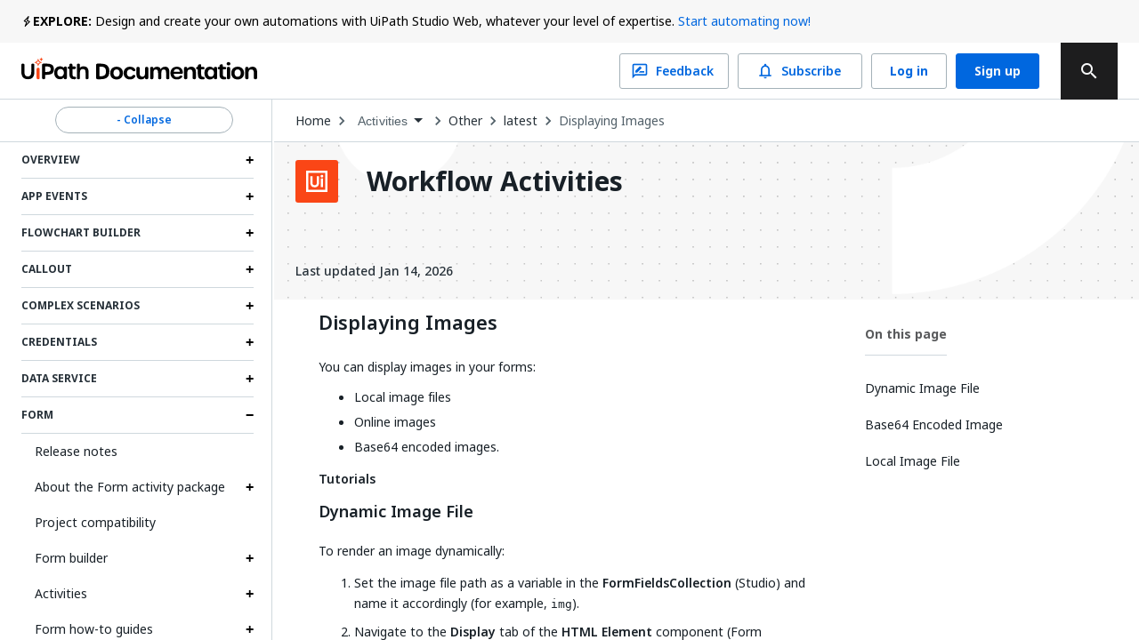

--- FILE ---
content_type: text/html; charset=utf-8
request_url: https://docs.uipath.com/activities/other/latest/workflow/displaying-images
body_size: 61350
content:
<!DOCTYPE html><html lang="en"><head><meta charSet="utf-8"/><title>Activities - Displaying Images</title><meta name="viewport" content="width=device-width, initial-scale=1.0"/><link rel="canonical" href="https://docs.uipath.com/activities/other/latest/workflow/displaying-images"/><link rel="alternate" href="https://docs.uipath.com/activities/other/latest/workflow/displaying-images" hrefLang="en"/><link rel="alternate" href="https://docs.uipath.com/ja/activities/other/latest/workflow/displaying-images" hrefLang="ja"/><link rel="alternate" href="https://docs.uipath.com/de/activities/other/latest/workflow/displaying-images" hrefLang="de"/><link rel="alternate" href="https://docs.uipath.com/fr/activities/other/latest/workflow/displaying-images" hrefLang="fr"/><link rel="alternate" href="https://docs.uipath.com/es/activities/other/latest/workflow/displaying-images" hrefLang="es"/><link rel="alternate" href="https://docs.uipath.com/pt-BR/activities/other/latest/workflow/displaying-images" hrefLang="pt-BR"/><link rel="alternate" href="https://docs.uipath.com/zh-CN/activities/other/latest/workflow/displaying-images" hrefLang="zh-CN"/><meta name="next-head-count" content="11"/><meta name="description" content="The UiPath Documentation Portal - the home of all our valuable information. Find here everything you need to guide you in your automation journey in the UiPath ecosystem, from complex installation guides to quick tutorials, to practical business examples and automation best practices."/><link rel="icon" href="https://docs.uipath.com/favicon.ico"/><link rel="apple-touch-icon" href="/static/favicons/apple-touch-icon.png"/><link rel="preload" href="https://docs.uipath.com/_next/static/media/MaterialIcons-Outlined.c4976997.woff2" as="font" type="font/woff2" crossorigin="anonymous"/><link rel="preload" href="https://docs.uipath.com/_next/static/media/MaterialIcons-Regular.6cba3b43.woff" as="font" type="font/woff" crossorigin="anonymous"/><link data-next-font="size-adjust" rel="preconnect" href="/" crossorigin="anonymous"/><link rel="preload" href="https://docs.uipath.com/_next/static/css/cc292db17c476008.css" as="style"/><link rel="stylesheet" href="https://docs.uipath.com/_next/static/css/cc292db17c476008.css" data-n-g=""/><noscript data-n-css=""></noscript><script defer="" nomodule="" src="https://docs.uipath.com/_next/static/chunks/polyfills-42372ed130431b0a.js"></script><script id="apollo-portal-shell" type="module" async="" src="https://cloud.uipath.com/portal_/apollo/packages/portal-shell/3/portal-shell.esm.js" defer="" data-nscript="beforeInteractive"></script><script src="https://docs.uipath.com/_next/static/chunks/webpack-554bde55e390a37e.js" defer=""></script><script src="https://docs.uipath.com/_next/static/chunks/framework-e952fed463eb8e34.js" defer=""></script><script src="https://docs.uipath.com/_next/static/chunks/main-f0987a76c39d02d6.js" defer=""></script><script src="https://docs.uipath.com/_next/static/chunks/pages/_app-840653ad642f106e.js" defer=""></script><script src="https://docs.uipath.com/_next/static/chunks/pages/%5BproductSlug%5D/%5BdeliveryOption%5D/%5BversionSlug%5D/%5BpublicationType%5D/%5BtopicSlug%5D-78c64cb3d2a901fc.js" defer=""></script><script src="https://docs.uipath.com/_next/static/docs-build-101/_buildManifest.js" defer=""></script><script src="https://docs.uipath.com/_next/static/docs-build-101/_ssgManifest.js" defer=""></script></head><body><noscript><iframe src="https://www.googletagmanager.com/ns.html?id=GTM-PLLP8P" height="0" width="0" style="display:none;visibility:hidden"></iframe></noscript><div id="__next"><script>!function(){try{var d=document.documentElement,n='data-theme',s='setAttribute';var e=localStorage.getItem('theme');if('system'===e||(!e&&true)){var t='(prefers-color-scheme: dark)',m=window.matchMedia(t);if(m.media!==t||m.matches){d.style.colorScheme = 'dark';d[s](n,'dark')}else{d.style.colorScheme = 'light';d[s](n,'light')}}else if(e){d[s](n,e|| '')}if(e==='light'||e==='dark')d.style.colorScheme=e}catch(e){}}()</script><script>
      (function() {
        try {
          const htmlElement = document.documentElement;
          const savedSideBarWidth = localStorage.getItem("SIDEBAR_WIDTH");
          const savedSideBarWidthNumber = parseInt(savedSideBarWidth);

      
          if (
            isNaN(savedSideBarWidthNumber) ||
            savedSideBarWidthNumber < 282
          ) {
            htmlElement.style.setProperty("--third-level-left-hand-sidebar-width", "282" + "px");
          } else if (savedSideBarWidthNumber > 500) {
            htmlElement.style.setProperty("--third-level-left-hand-sidebar-width", "500" + "px");
          } else  {
            htmlElement.style.setProperty("--third-level-left-hand-sidebar-width", savedSideBarWidth + "px");
          }
        } catch (e) {}
      })()
  </script><script>
         window.addEventListener("beforeunload", () => {
            document.body.classList.add("cursor-loading");
         })
    </script><script>(function() {
    const closedAnnouncementsLocalStorage = localStorage.getItem(
      "closedGlobalAnnouncementIds"
    );

    if (!closedAnnouncementsLocalStorage) {
      return;
    }

    try {
      const closedGlobalAnnouncementIds = JSON.parse(
        closedAnnouncementsLocalStorage
      );

      closedGlobalAnnouncementIds.forEach((id) => {
        document.documentElement.style.setProperty(
          "--global-announcement-visibility-" + id,
          "none"
        );
      });

      // should set entire global announcement container hidden if all announcements are hidden
      document.documentElement.style.setProperty(
        "--hide-global-announcements-container-with-count-" + closedGlobalAnnouncementIds.length,
        "none"
      );
    } catch (error) {
      // do nothing
    }
  })()</script><style data-emotion="css-global 11caiqe">*,*::after,*::before{box-sizing:border-box;}html{overflow:visible!important;--sidebar-width:attr(sidebar-width);--headerZIndex:101;}html[lang] *{--labelFontMultiplier:1;}html[lang=zh-CN] *,html[lang=ja] *{--labelFontMultiplier:1.2;}body{margin:0;padding:0!important;font-family:noto-sans,'Noto Sans JP','Noto Sans KR','Noto Sans SC','Noto Sans TC','Noto Sans',-apple-system,system-ui,BlinkMacSystemFont,'Segoe UI',Roboto,'Helvetica Neue',Arial,sans-serif;overflow:visible!important;}body.cursor-loading{cursor:wait!important;}body.cursor-loading a:hover{cursor:wait;}a{-webkit-text-decoration:none;text-decoration:none;}a:hover{-webkit-text-decoration:none;text-decoration:none;}strong{font-weight:600;font-size:14px;line-height:24px;}strong+img:not(.imagecenter){height:20px;display:inline;margin-bottom:-5px;}button{display:inline-block;border:none;background:transparent;font-size:1rem;padding:0;}button:hover{cursor:pointer;}#DocContainer{color:var(--color-foreground,#273139);}#DocContainer div,#DocContainer p,#DocContainer ul,#DocContainer li,#DocContainer ol{font-weight:400;word-break:break-word;font-size:14px;line-height:20px;color:var(--color-foreground-emp,#182027);}#DocContainer div:first-of-type:not(#AdmonitionContainer,.react-tabs__tab,.imagecenter),#DocContainer p:first-of-type:not(#AdmonitionContainer,.react-tabs__tab,.imagecenter),#DocContainer ul:first-of-type:not(#AdmonitionContainer,.react-tabs__tab,.imagecenter),#DocContainer li:first-of-type:not(#AdmonitionContainer,.react-tabs__tab,.imagecenter),#DocContainer ol:first-of-type:not(#AdmonitionContainer,.react-tabs__tab,.imagecenter){padding-top:5px;margin-top:0;}#DocContainer div code,#DocContainer p code,#DocContainer ul code,#DocContainer li code,#DocContainer ol code{font-size:13px!important;line-height:1.8!important;}#DocContainer h1{font-size:28px;font-style:700;line-height:1.16667;margin:10px 0;padding:14px 0px;}#DocContainer h2{font-weight:600;font-size:22px;line-height:22px;margin:10px 0;padding:5px 0px;}#DocContainer h3{font-weight:600;font-size:18px;line-height:20px;margin:10px 0;}#DocContainer h4{font-weight:500;font-size:16px;line-height:20px;margin:10px 0;}#DocContainer h5{font-weight:500;font-size:14px;line-height:18px;margin:5px 0;}#DocContainer h1 code,#DocContainer h2 code,#DocContainer h3 code,#DocContainer h4 code,#DocContainer h5 code{font-size:inherit!important;line-height:inherit!important;}#DocContainer ul li,#DocContainer ol li{padding:0;margin:8px 0;}#DocContainer ul li>p,#DocContainer ol li>p{margin:0;}#DocContainer ul>li{position:relative;list-style:disc;}#DocContainer a{-webkit-text-decoration:none;text-decoration:none;color:var(--color-foreground-link,#0067df);}#DocContainer a:hover{-webkit-text-decoration:underline;text-decoration:underline;}#DocContainer img{padding:0;max-width:1000px;}#DocContainer div.imagecenter{padding-bottom:20px;padding-top:20px;}#DocContainer .inline-image{height:20px;display:inline;margin-bottom:-5px;}#DocContainer .parentlink{display:none;}#DocContainer u{-webkit-text-decoration:none;text-decoration:none;}.MuiAutocomplete-popper .MuiAutocomplete-paper:empty{box-shadow:none;}#DocContainer .react-tabs{margin-bottom:20px;}#DocContainer .react-tabs li{color:black;background-color:#ebedef;border:none;border-radius:0 0 0 0;min-width:50px;padding:0px 10px 0px 10px;height:35px;line-height:35px;text-align:center;cursor:pointer;}#DocContainer .react-tabs li.react-tabs__tab--selected{background-color:#f6f8fa;}#DocContainer .react-tabs ul{background-color:#ebedef;display:-webkit-box;display:-webkit-flex;display:-ms-flexbox;display:flex;padding-top:0px;padding-bottom:0px;padding-left:0px;margin-bottom:0px;}.SideBarMenu__Tooltip{z-index:1000;width:180px;color:var(--color-background-canvas)!important;background-color:var(--color-background-inverse)!important;}.SideBarMenu__Tooltip:after{background-color:var(--color-background-inverse)!important;}.react-resizable{position:relative;}</style><style data-emotion="css 16mdhx9">.css-16mdhx9.show-loader .edz13l01{display:-webkit-box;display:-webkit-flex;display:-ms-flexbox;display:flex;}.css-16mdhx9.show-loader .edz13l00{display:none;}</style><div class="{{docsAppLayout}} css-16mdhx9 edz13l02"><style data-emotion="css 1hyfx7x">.css-1hyfx7x{display:none;}</style><style data-emotion="css b0q95b">.css-b0q95b{display:-webkit-box;display:-webkit-flex;display:-ms-flexbox;display:flex;-webkit-box-pack:center;-ms-flex-pack:center;-webkit-justify-content:center;justify-content:center;-webkit-align-items:center;-webkit-box-align:center;-ms-flex-align:center;align-items:center;padding:30px;height:60vh;display:none;}</style><div class="edz13l01 css-b0q95b e28jk7a0"><style data-emotion="css 1skhb2q">.css-1skhb2q .animated-path{stroke:#0a66d7;stroke-width:32;stroke-dasharray:672 672;stroke-dashoffset:672;-webkit-animation:dash 7s linear infinite;animation:dash 7s linear infinite;}@-webkit-keyframes dash{2.5%{stroke:#fa4b16;}25%{stroke:#fa4b16;stroke-dashoffset:-672;stroke-width:32.01;}25.01%{stroke-dashoffset:672;stroke-width:32;}37.5%{stroke:#f7b612;}50%{stroke:#f7b612;stroke-dashoffset:-672;stroke-width:32.01;}50.01%{stroke-dashoffset:672;stroke-width:32;}62.5%{stroke:#32d96e;}75%{stroke:#32d96e;stroke-dashoffset:-672;stroke-width:32.01;}75.01%{stroke-dashoffset:672;stroke-width:32;}87.5%{stroke:#0a66d7;}100%{stroke-dashoffset:-672;stroke-width:32.01;}}@keyframes dash{2.5%{stroke:#fa4b16;}25%{stroke:#fa4b16;stroke-dashoffset:-672;stroke-width:32.01;}25.01%{stroke-dashoffset:672;stroke-width:32;}37.5%{stroke:#f7b612;}50%{stroke:#f7b612;stroke-dashoffset:-672;stroke-width:32.01;}50.01%{stroke-dashoffset:672;stroke-width:32;}62.5%{stroke:#32d96e;}75%{stroke:#32d96e;stroke-dashoffset:-672;stroke-width:32.01;}75.01%{stroke-dashoffset:672;stroke-width:32;}87.5%{stroke:#0a66d7;}100%{stroke-dashoffset:-672;stroke-width:32.01;}}</style><svg class="css-1skhb2q e28jk7a1" width="100px" height="100px" viewBox="0 0 400 400" xmlns="https://www.w3.org/2000/svg"><path class="animated-path" d="M32,48H352V368" fill="none"></path><path class="animated-path" d="M368,352H48V32" fill="none"></path></svg></div><div class="css-0 edz13l00"><style data-emotion="css s92abg">.css-s92abg{display:-webkit-box;display:-webkit-flex;display:-ms-flexbox;display:flex;-webkit-flex-direction:column;-ms-flex-direction:column;flex-direction:column;height:100vh;}</style><div class="css-s92abg e135jutb0"><style data-emotion="css 1sxoe3q">.css-1sxoe3q{position:relative;width:100%;display:-webkit-box;display:-webkit-flex;display:-ms-flexbox;display:flex;-webkit-flex-direction:column;-ms-flex-direction:column;flex-direction:column;z-index:var(--headerZIndex);-webkit-flex-shrink:0;-ms-flex-negative:0;flex-shrink:0;-webkit-box-flex:0;-webkit-flex-grow:0;-ms-flex-positive:0;flex-grow:0;}@media (max-width: 1524px){.css-1sxoe3q .e10fbwke13{display:-webkit-box;display:-webkit-flex;display:-ms-flexbox;display:flex;}.css-1sxoe3q .e10fbwke11{display:-webkit-box;display:-webkit-flex;display:-ms-flexbox;display:flex;}.css-1sxoe3q .e10fbwke2{display:none;}}@media (max-width: 1124px){.css-1sxoe3q .e10fbwke8{display:none;}.css-1sxoe3q .e10fbwke7{display:-webkit-box;display:-webkit-flex;display:-ms-flexbox;display:flex;-webkit-flex-direction:column-reverse;-ms-flex-direction:column-reverse;flex-direction:column-reverse;gap:20px;}.css-1sxoe3q .e10fbwke9,.css-1sxoe3q .e10fbwke10{margin-left:0!important;}}@media (min-width: 1124px){.css-1sxoe3q .e10fbwke14{display:none;}}</style><div id="header" class="css-1sxoe3q e10fbwke15"><style data-emotion="css sqmeyc">.css-sqmeyc{position:relative;height:auto;display:var(--hide-global-announcements-container-with-count-1, flex);width:100%;background:var(--color-global-announcement-container);}</style><div data-webscrappingignore="true" class="css-sqmeyc ekfk9kx0"><style data-emotion="css 10g143l">.css-10g143l{position:relative;min-height:48px;height:auto;margin:0 auto;width:100%;background:transparent;max-width:3840px;z-index:1;padding:0 24px;}</style><div class="css-10g143l ekfk9kx1"><style data-emotion="css 1i1gbq0">.css-1i1gbq0{position:relative;display:var(--global-announcement-visibility-5zauAdcZqBg33ybzGQSfac, flex);gap:10px;height:auto;-webkit-align-items:flex-start;-webkit-box-align:flex-start;-ms-flex-align:flex-start;align-items:flex-start;margin:0;width:100%;max-width:3840px z-index:1;line-height:24px;padding:12px 0px;}.css-1i1gbq0#GlobalAnnouncementContainer{color:var(--color-global-announcement-announcement-container);}.css-1i1gbq0#GlobalAnnouncementContainer *{color:var(--color-global-announcement-announcement-container-children);}.css-1i1gbq0#GlobalAnnouncementContainer strong{line-height:16px;}</style><div id="GlobalAnnouncementContainer" class="important css-1i1gbq0 ekfk9kx2"><style data-emotion="css 1veuaiu">.css-1veuaiu{display:-webkit-box;display:-webkit-flex;display:-ms-flexbox;display:flex;width:13px;height:24px;-webkit-flex-shrink:0;-ms-flex-negative:0;flex-shrink:0;-webkit-box-flex:0;-webkit-flex-grow:0;-ms-flex-positive:0;flex-grow:0;}</style><div class="css-1veuaiu ekfk9kx3"><img alt="global announcement important icon" loading="lazy" width="24" height="24" decoding="async" data-nimg="1" style="color:transparent;max-width:100%;height:auto" srcSet="https://docs.uipath.com/_next/static/media/announcement-notification.659f5c7a.svg?w=32&amp;q=75 1x, https://docs.uipath.com/_next/static/media/announcement-notification.659f5c7a.svg?w=48&amp;q=75 2x" src="https://docs.uipath.com/_next/static/media/announcement-notification.659f5c7a.svg?w=48&amp%3Bq=75" /></div><style data-emotion="css 1m8s2ja">.css-1m8s2ja{width:100%;min-height:16px;font-size:14px;font-weight:400;line-height:24px;letter-spacing:0px;text-align:left;color:var(--color-foreground-de-emp,#526069);}@media (max-width:480px){.css-1m8s2ja{height:60px;overflow:auto;}}</style><div class="css-1m8s2ja ekfk9kx4"><style data-emotion="css 1ps1h11">.css-1ps1h11 a{color:var(--color-foreground-link,#0067df);}.css-1ps1h11 .imagecenter{overflow:auto;}</style><div class="css-1ps1h11 ecx2lgb0"><style data-emotion="css 6ec4b0">.css-6ec4b0{width:auto;font-size:14px;font-weight:700;line-height:24px;letter-spacing:0px;text-align:left;-webkit-flex-shrink:0;-ms-flex-negative:0;flex-shrink:0;-webkit-box-flex:0;-webkit-flex-grow:0;-ms-flex-positive:0;flex-grow:0;}</style><span id="severity" class="css-6ec4b0 ekfk9kx5">EXPLORE:</span> Design and create your own automations with UiPath Studio Web, whatever your level of expertise. <style data-emotion="css x15rfh">.css-x15rfh{color:var(--color-foreground-link,#0067df)!important;}</style><style data-emotion="css cfrb2w">.css-cfrb2w{color:var(--color-foreground,#273139);color:var(--color-foreground-link,#0067df)!important;}</style><a href="http://studio.uipath.com/" target="_blank" class="ekfk9kx6 smartling-no-ingest css-cfrb2w eoagr9d0">Start automating now!</a></div></div><style data-emotion="css 6cv7sd">.css-6cv7sd{display:none;cursor:pointer;width:24px;height:24px;-webkit-flex-shrink:0;-ms-flex-negative:0;flex-shrink:0;-webkit-box-flex:0;-webkit-flex-grow:0;-ms-flex-positive:0;flex-grow:0;-webkit-box-pack:end;-ms-flex-pack:end;-webkit-justify-content:flex-end;justify-content:flex-end;}@media (max-width: 480px){.css-6cv7sd{display:-webkit-box;display:-webkit-flex;display:-ms-flexbox;display:flex;}}</style><div class="css-6cv7sd ekfk9kx7"><img alt="global announcement close icon" loading="lazy" width="16" height="16" decoding="async" data-nimg="1" style="color:transparent" srcSet="https://docs.uipath.com/_next/static/media/announcement-close.620106f4.svg?w=16&amp;q=75 1x, https://docs.uipath.com/_next/static/media/announcement-close.620106f4.svg?w=32&amp;q=75 2x" src="https://docs.uipath.com/_next/static/media/announcement-close.620106f4.svg?w=32&amp%3Bq=75" /></div></div></div></div><style data-emotion="css 10cvkcw">.css-10cvkcw{display:-webkit-box;display:-webkit-flex;display:-ms-flexbox;display:flex;height:64px;background-color:var(--color-background,#ffffff);z-index:var(--headerZIndex);border-bottom:solid 1px var(--color-border-de-emp);}</style><div data-webscrappingignore="true" class="css-10cvkcw e10fbwke0"><style data-emotion="css d1r74y">.css-d1r74y{width:100%;display:-webkit-box;display:-webkit-flex;display:-ms-flexbox;display:flex;-webkit-box-pack:justify;-webkit-justify-content:space-between;justify-content:space-between;margin:0 auto;max-width:3840px;padding:0 24px;}@media (max-width:480px){.css-d1r74y{padding:0px;}}</style><div class="css-d1r74y e10fbwke1"><style data-emotion="css 1l4w6pd">.css-1l4w6pd{display:-webkit-box;display:-webkit-flex;display:-ms-flexbox;display:flex;-webkit-box-pack:center;-ms-flex-pack:center;-webkit-justify-content:center;justify-content:center;}</style><div class="css-1l4w6pd e10fbwke3"><style data-emotion="css 1ntw96x">.css-1ntw96x{padding-right:10px;margin-top:auto;margin-bottom:auto;cursor:pointer;}@media (max-width:480px){.css-1ntw96x{padding:0px;}}</style><div class="css-1ntw96x e10fbwke4"><style data-emotion="css 1j3ddez">.css-1j3ddez{color:var(--color-foreground,#273139);}</style><a href="/" class="smartling-no-ingest css-1j3ddez eoagr9d0"><img alt="Uipath Logo" loading="lazy" width="265" height="32" decoding="async" data-nimg="1" style="color:transparent" srcSet="https://docs.uipath.com/_next/static/media/uipath-doc-logo-orange-black.24ff2376.svg?w=384&amp;q=75 1x, https://docs.uipath.com/_next/static/media/uipath-doc-logo-orange-black.24ff2376.svg?w=640&amp;q=75 2x" src="https://docs.uipath.com/_next/static/media/uipath-doc-logo-orange-black.24ff2376.svg?w=640&amp%3Bq=75" /></a></div></div><style data-emotion="css 7boy05">.css-7boy05{position:relative;display:-webkit-box;display:-webkit-flex;display:-ms-flexbox;display:flex;-webkit-align-items:center;-webkit-box-align:center;-ms-flex-align:center;align-items:center;}</style><div class="css-7boy05 e10fbwke2"><div><style data-emotion="css 18tznj">.css-18tznj{z-index:calc(var(--headerZIndex) + 3);}</style><div class="css-18tznj e117n0ku0"><div class="css-0 e117n0ku3"><style data-emotion="css fahe4y">.css-fahe4y .MuiAutocomplete-root{width:500px;}</style><style data-emotion="css f5ejb5">.css-f5ejb5{border-radius:4px;background-color:var(--color-background);}.css-f5ejb5 .MuiAutocomplete-root{width:500px;}</style><div class="e117n0ku4 css-f5ejb5 e1l5wcp81"><style data-emotion="css 141q1ig">.css-141q1ig{color:var(--color-foreground);}.css-141q1ig.Mui-focused .MuiAutocomplete-clearIndicator{visibility:visible;}@media (pointer: fine){.css-141q1ig:hover .MuiAutocomplete-clearIndicator{visibility:visible;}}.css-141q1ig .MuiAutocomplete-tag{margin:3px;max-width:calc(100% - 6px);}.css-141q1ig .MuiAutocomplete-inputRoot{-webkit-box-flex-wrap:wrap;-webkit-flex-wrap:wrap;-ms-flex-wrap:wrap;flex-wrap:wrap;}.MuiAutocomplete-hasPopupIcon.css-141q1ig .MuiAutocomplete-inputRoot,.MuiAutocomplete-hasClearIcon.css-141q1ig .MuiAutocomplete-inputRoot{padding-right:30px;}.MuiAutocomplete-hasPopupIcon.MuiAutocomplete-hasClearIcon.css-141q1ig .MuiAutocomplete-inputRoot{padding-right:56px;}.css-141q1ig .MuiAutocomplete-inputRoot .MuiAutocomplete-input{width:0;min-width:30px;}.css-141q1ig .MuiInput-root{padding-bottom:1px;}.css-141q1ig .MuiInput-root .MuiInput-input{padding:4px 4px 4px 0px;}.css-141q1ig .MuiInput-root.MuiInputBase-sizeSmall .MuiInput-input{padding:2px 4px 3px 0;}.css-141q1ig .MuiOutlinedInput-root{padding:9px;}.MuiAutocomplete-hasPopupIcon.css-141q1ig .MuiOutlinedInput-root,.MuiAutocomplete-hasClearIcon.css-141q1ig .MuiOutlinedInput-root{padding-right:39px;}.MuiAutocomplete-hasPopupIcon.MuiAutocomplete-hasClearIcon.css-141q1ig .MuiOutlinedInput-root{padding-right:65px;}.css-141q1ig .MuiOutlinedInput-root .MuiAutocomplete-input{padding:7.5px 4px 7.5px 5px;}.css-141q1ig .MuiOutlinedInput-root .MuiAutocomplete-endAdornment{right:9px;}.css-141q1ig .MuiOutlinedInput-root.MuiInputBase-sizeSmall{padding-top:6px;padding-bottom:6px;padding-left:6px;}.css-141q1ig .MuiOutlinedInput-root.MuiInputBase-sizeSmall .MuiAutocomplete-input{padding:2.5px 4px 2.5px 8px;}.css-141q1ig .MuiFilledInput-root{padding-top:19px;padding-left:8px;}.MuiAutocomplete-hasPopupIcon.css-141q1ig .MuiFilledInput-root,.MuiAutocomplete-hasClearIcon.css-141q1ig .MuiFilledInput-root{padding-right:39px;}.MuiAutocomplete-hasPopupIcon.MuiAutocomplete-hasClearIcon.css-141q1ig .MuiFilledInput-root{padding-right:65px;}.css-141q1ig .MuiFilledInput-root .MuiFilledInput-input{padding:7px 4px;}.css-141q1ig .MuiFilledInput-root .MuiAutocomplete-endAdornment{right:9px;}.css-141q1ig .MuiFilledInput-root.MuiInputBase-sizeSmall{padding-bottom:1px;}.css-141q1ig .MuiFilledInput-root.MuiInputBase-sizeSmall .MuiFilledInput-input{padding:2.5px 4px;}.css-141q1ig .MuiInputBase-hiddenLabel{padding-top:8px;}.css-141q1ig .MuiFilledInput-root.MuiInputBase-hiddenLabel{padding-top:0;padding-bottom:0;}.css-141q1ig .MuiFilledInput-root.MuiInputBase-hiddenLabel .MuiAutocomplete-input{padding-top:16px;padding-bottom:17px;}.css-141q1ig .MuiFilledInput-root.MuiInputBase-hiddenLabel.MuiInputBase-sizeSmall .MuiAutocomplete-input{padding-top:8px;padding-bottom:9px;}.css-141q1ig .MuiAutocomplete-input{-webkit-box-flex:1;-webkit-flex-grow:1;-ms-flex-positive:1;flex-grow:1;text-overflow:ellipsis;opacity:1;}.css-141q1ig.Mui-disabled{color:var(--color-foreground-disable);}.css-141q1ig .MuiAutocomplete-inputRoot[class*="MuiOutlinedInput-root"]{padding-top:2.38px;padding-bottom:2px;}</style><div class="MuiAutocomplete-root sc-65d22e2d-0 psja-D css-141q1ig"><div><style data-emotion="css 1ovtcem">.css-1ovtcem.css-1ovtcem .MuiInputBase-root{padding:0 0 0 9px;}</style><style data-emotion="css 2a5qnd">.css-2a5qnd .MuiFormHelperText-contained{margin:4px 0 0 0;}.css-2a5qnd .MuiFormHelperText-contained .css-2a5qnd.css-2a5qnd:not(.Mui-error){color:var(--color-foreground-de-emp);}.css-2a5qnd.MuiFormHelperText-root .Mui-error{color:var(--color-error-text);}.css-2a5qnd .MuiInputLabel-root{-webkit-transform:none;-moz-transform:none;-ms-transform:none;transform:none;position:relative;}.css-2a5qnd .MuiInputBase-root:has(input[readonly]) .MuiInputBase-input{padding-left:0;padding-right:0;cursor:default;}.css-2a5qnd .MuiInputBase-root:has(input[readonly]) fieldset{border:0;}.css-2a5qnd.ap-omit-start-adornment-spacing .MuiInputAdornment-positionStart{margin-right:unset;}.css-2a5qnd.ap-omit-start-adornment-spacing .MuiInputBase-inputAdornedStart{padding-left:2px;}.css-2a5qnd.css-2a5qnd .MuiInputBase-root{padding:0 0 0 9px;}</style><style data-emotion="css 2mgfct">.css-2mgfct{display:-webkit-inline-box;display:-webkit-inline-flex;display:-ms-inline-flexbox;display:inline-flex;-webkit-flex-direction:column;-ms-flex-direction:column;flex-direction:column;position:relative;min-width:0;padding:0;margin:0;border:0;vertical-align:top;width:100%;}.css-2mgfct .MuiInputLabel-formControl{position:unset;-webkit-transform:none;-moz-transform:none;-ms-transform:none;transform:none;}.css-2mgfct textarea{border-color:var(--color-foreground-de-emp);border-radius:3px;padding:6px 8px;font-size:14px;font-family:noto-sans,"Noto Sans JP","Noto Sans KR","Noto Sans SC","Noto Sans TC","Noto Sans",-apple-system,system-ui,BlinkMacSystemFont,"Segoe UI",Roboto,"Helvetica Neue",Arial,sans-serif;line-height:20px;color:var(--color-foreground);background-color:var(--color-background);}.css-2mgfct textarea:hover{border-color:var(--color-foreground);}.css-2mgfct textarea:focus{outline:none;}.css-2mgfct textarea:placeholder{font-size:14px;line-height:20px;color:var(--color-foreground-light);}.css-2mgfct textarea::-webkit-input-placeholder{font-size:14px;line-height:20px;color:var(--color-foreground-light);}.css-2mgfct textarea:-moz-placeholder{font-size:14px;line-height:20px;color:var(--color-foreground-light);}.css-2mgfct textarea::-moz-placeholder{font-size:14px;line-height:20px;color:var(--color-foreground-light);}.css-2mgfct textarea:-ms-input-placeholder{font-size:14px;line-height:20px;color:var(--color-foreground-light);}.css-2mgfct .MuiFormHelperText-contained{margin:4px 0 0 0;}.css-2mgfct .MuiFormHelperText-contained .css-2mgfct.css-2mgfct:not(.Mui-error){color:var(--color-foreground-de-emp);}.css-2mgfct.MuiFormHelperText-root .Mui-error{color:var(--color-error-text);}.css-2mgfct .MuiInputLabel-root{-webkit-transform:none;-moz-transform:none;-ms-transform:none;transform:none;position:relative;}.css-2mgfct .MuiInputBase-root:has(input[readonly]) .MuiInputBase-input{padding-left:0;padding-right:0;cursor:default;}.css-2mgfct .MuiInputBase-root:has(input[readonly]) fieldset{border:0;}.css-2mgfct.ap-omit-start-adornment-spacing .MuiInputAdornment-positionStart{margin-right:unset;}.css-2mgfct.ap-omit-start-adornment-spacing .MuiInputBase-inputAdornedStart{padding-left:2px;}.css-2mgfct.css-2mgfct .MuiInputBase-root{padding:0 0 0 9px;}</style><div class="MuiFormControl-root MuiFormControl-fullWidth MuiTextField-root e1l5wcp80 css-2mgfct"><style data-emotion="css-global 1prfaxn">@-webkit-keyframes mui-auto-fill{from{display:block;}}@keyframes mui-auto-fill{from{display:block;}}@-webkit-keyframes mui-auto-fill-cancel{from{display:block;}}@keyframes mui-auto-fill-cancel{from{display:block;}}</style><style data-emotion="css 1rgyyc5">.css-1rgyyc5{font-family:noto-sans,"Noto Sans JP","Noto Sans KR","Noto Sans SC","Noto Sans TC","Noto Sans",-apple-system,system-ui,BlinkMacSystemFont,"Segoe UI",Roboto,"Helvetica Neue",Arial,sans-serif;font-weight:400;font-size:1rem;line-height:1.4375em;color:#273139;box-sizing:border-box;position:relative;cursor:text;display:-webkit-inline-box;display:-webkit-inline-flex;display:-ms-inline-flexbox;display:inline-flex;-webkit-align-items:center;-webkit-box-align:center;-ms-flex-align:center;align-items:center;width:100%;position:relative;border-radius:4px;padding-right:14px;color:var(--color-icon-default);padding-right:8px;}.css-1rgyyc5.Mui-disabled{color:#8a97a0;cursor:default;}.css-1rgyyc5.Mui-disabled{color:var(--color-foreground-disable);background-color:var(--color-background-disabled);background:var(--color-background-disabled);}.css-1rgyyc5:hover .MuiOutlinedInput-notchedOutline{border-color:#273139;}@media (hover: none){.css-1rgyyc5:hover .MuiOutlinedInput-notchedOutline{border-color:rgba(0, 0, 0, 0.23);}}.css-1rgyyc5.Mui-focused .MuiOutlinedInput-notchedOutline{border-color:#0067df;border-width:2px;}.css-1rgyyc5.Mui-error .MuiOutlinedInput-notchedOutline{border-color:#cc3d45;}.css-1rgyyc5.Mui-disabled .MuiOutlinedInput-notchedOutline{border-color:rgba(0, 0, 0, 0.26);}.css-1rgyyc5:hover:not(.Mui-focused) .MuiOutlinedInput-notchedOutline{border-color:var(--color-foreground);}.css-1rgyyc5 .MuiOutlinedInput-notchedOutline{top:0;border-color:var(--color-foreground-de-emp);}.css-1rgyyc5 .MuiOutlinedInput-notchedOutline legend span{display:none;}.css-1rgyyc5.Mui-disabled .MuiOutlinedInput-notchedOutline{border-color:var(--color-border-disabled);}.css-1rgyyc5.Mui-disabled:hover .MuiOutlinedInput-notchedOutline{border-color:var(--color-border-disabled);}.css-1rgyyc5 svg{display:block;}</style><div class="MuiInputBase-root MuiOutlinedInput-root MuiInputBase-colorPrimary MuiInputBase-fullWidth MuiInputBase-formControl MuiInputBase-adornedEnd MuiAutocomplete-inputRoot css-1rgyyc5"><style data-emotion="css 1awh6z9">.css-1awh6z9{font:inherit;letter-spacing:inherit;color:currentColor;padding:4px 0 5px;border:0;box-sizing:content-box;background:none;height:1.4375em;margin:0;-webkit-tap-highlight-color:transparent;display:block;min-width:0;width:100%;-webkit-animation-name:mui-auto-fill-cancel;animation-name:mui-auto-fill-cancel;-webkit-animation-duration:10ms;animation-duration:10ms;font-size:14px;font-family:noto-sans,"Noto Sans JP","Noto Sans KR","Noto Sans SC","Noto Sans TC","Noto Sans",-apple-system,system-ui,BlinkMacSystemFont,"Segoe UI",Roboto,"Helvetica Neue",Arial,sans-serif;padding:16.5px 14px;padding-right:0;padding-left:16px;padding-right:16px;padding-top:11.38px;padding-bottom:12px;height:16.625px;color:var(--color-foreground);font-size:14px;line-height:20px;padding-right:8px;}.css-1awh6z9::-webkit-input-placeholder{color:currentColor;opacity:0.42;-webkit-transition:opacity 200ms cubic-bezier(0.4, 0, 0.2, 1) 0ms;transition:opacity 200ms cubic-bezier(0.4, 0, 0.2, 1) 0ms;}.css-1awh6z9::-moz-placeholder{color:currentColor;opacity:0.42;-webkit-transition:opacity 200ms cubic-bezier(0.4, 0, 0.2, 1) 0ms;transition:opacity 200ms cubic-bezier(0.4, 0, 0.2, 1) 0ms;}.css-1awh6z9:-ms-input-placeholder{color:currentColor;opacity:0.42;-webkit-transition:opacity 200ms cubic-bezier(0.4, 0, 0.2, 1) 0ms;transition:opacity 200ms cubic-bezier(0.4, 0, 0.2, 1) 0ms;}.css-1awh6z9::-ms-input-placeholder{color:currentColor;opacity:0.42;-webkit-transition:opacity 200ms cubic-bezier(0.4, 0, 0.2, 1) 0ms;transition:opacity 200ms cubic-bezier(0.4, 0, 0.2, 1) 0ms;}.css-1awh6z9:focus{outline:0;}.css-1awh6z9:invalid{box-shadow:none;}.css-1awh6z9::-webkit-search-decoration{-webkit-appearance:none;}label[data-shrink=false]+.MuiInputBase-formControl .css-1awh6z9::-webkit-input-placeholder{opacity:0!important;}label[data-shrink=false]+.MuiInputBase-formControl .css-1awh6z9::-moz-placeholder{opacity:0!important;}label[data-shrink=false]+.MuiInputBase-formControl .css-1awh6z9:-ms-input-placeholder{opacity:0!important;}label[data-shrink=false]+.MuiInputBase-formControl .css-1awh6z9::-ms-input-placeholder{opacity:0!important;}label[data-shrink=false]+.MuiInputBase-formControl .css-1awh6z9:focus::-webkit-input-placeholder{opacity:0.42;}label[data-shrink=false]+.MuiInputBase-formControl .css-1awh6z9:focus::-moz-placeholder{opacity:0.42;}label[data-shrink=false]+.MuiInputBase-formControl .css-1awh6z9:focus:-ms-input-placeholder{opacity:0.42;}label[data-shrink=false]+.MuiInputBase-formControl .css-1awh6z9:focus::-ms-input-placeholder{opacity:0.42;}.css-1awh6z9.Mui-disabled{opacity:1;-webkit-text-fill-color:#8a97a0;}.css-1awh6z9:-webkit-autofill{-webkit-animation-duration:5000s;animation-duration:5000s;-webkit-animation-name:mui-auto-fill;animation-name:mui-auto-fill;}.css-1awh6z9.Mui-disabled{color:var(--color-foreground-disable);background-color:var(--color-background-disabled);background:var(--color-background-disabled);}.css-1awh6z9:-webkit-autofill{border-radius:inherit;}.css-1awh6z9::-webkit-input-placeholder{opacity:1;color:var(--color-foreground-light);}.css-1awh6z9::-moz-placeholder{opacity:1;color:var(--color-foreground-light);}.css-1awh6z9:-ms-input-placeholder{opacity:1;color:var(--color-foreground-light);}.css-1awh6z9::placeholder{opacity:1;color:var(--color-foreground-light);}.css-1awh6z9.disabled{padding-top:11.38px;padding-bottom:12px;padding-left:16px;padding-right:16px;}.css-1awh6z9.css-1awh6z9.MuiAutocomplete-input{padding-top:9.5px;padding-bottom:9.5px;height:16.625px;}.css-1awh6z9.css-1awh6z9.MuiSelect-select{padding-top:10px;padding-bottom:10px;padding-left:16px;min-height:20px;}</style><input aria-invalid="false" autoComplete="off" id=":R19lal6n96:" placeholder="Search the docs" type="text" class="MuiInputBase-input MuiOutlinedInput-input MuiInputBase-inputAdornedEnd MuiAutocomplete-input MuiAutocomplete-inputFocused css-1awh6z9" aria-autocomplete="list" aria-expanded="false" autoCapitalize="none" spellcheck="false" role="combobox" value=""/><style data-emotion="css 1t9b3fm">.css-1t9b3fm{width:40px;border:0;border-radius:4px;min-width:40px;max-width:40px;min-height:40px;max-height:40px;}.css-1t9b3fm.css-1t9b3fm:hover{border:0;}.css-1t9b3fm.css-1t9b3fm:focus-visible{border:0;}</style><style data-emotion="css 12ukf1s">.css-12ukf1s{font-family:noto-sans,"Noto Sans JP","Noto Sans KR","Noto Sans SC","Noto Sans TC","Noto Sans",-apple-system,system-ui,BlinkMacSystemFont,"Segoe UI",Roboto,"Helvetica Neue",Arial,sans-serif;font-weight:500;font-size:0.875rem;line-height:1.75;text-transform:uppercase;min-width:64px;padding:6px 16px;border-radius:4px;-webkit-transition:background-color 250ms cubic-bezier(0.4, 0, 0.2, 1) 0ms,box-shadow 250ms cubic-bezier(0.4, 0, 0.2, 1) 0ms,border-color 250ms cubic-bezier(0.4, 0, 0.2, 1) 0ms,color 250ms cubic-bezier(0.4, 0, 0.2, 1) 0ms;transition:background-color 250ms cubic-bezier(0.4, 0, 0.2, 1) 0ms,box-shadow 250ms cubic-bezier(0.4, 0, 0.2, 1) 0ms,border-color 250ms cubic-bezier(0.4, 0, 0.2, 1) 0ms,color 250ms cubic-bezier(0.4, 0, 0.2, 1) 0ms;color:#ffffff;background-color:#0067df;box-shadow:0px 3px 1px -2px rgba(0,0,0,0.2),0px 2px 2px 0px rgba(0,0,0,0.14),0px 1px 5px 0px rgba(0,0,0,0.12);height:40px;border-radius:3px;box-shadow:none;font-style:normal;font-weight:600;font-size:14px;padding:6px 16px;line-height:20px;text-transform:none;border:1px solid var(--color-primary);background-color:var(--color-primary);color:var(--color-foreground-inverse);width:40px;border:0;border-radius:4px;min-width:40px;max-width:40px;min-height:40px;max-height:40px;}.css-12ukf1s:hover{-webkit-text-decoration:none;text-decoration:none;background-color:#00489d;box-shadow:0px 2px 4px -1px rgba(0,0,0,0.2),0px 4px 5px 0px rgba(0,0,0,0.14),0px 1px 10px 0px rgba(0,0,0,0.12);}@media (hover: none){.css-12ukf1s:hover{background-color:#0067df;}}.css-12ukf1s:active{box-shadow:0px 5px 5px -3px rgba(0,0,0,0.2),0px 8px 10px 1px rgba(0,0,0,0.14),0px 3px 14px 2px rgba(0,0,0,0.12);}.css-12ukf1s.Mui-focusVisible{box-shadow:0px 3px 5px -1px rgba(0,0,0,0.2),0px 6px 10px 0px rgba(0,0,0,0.14),0px 1px 18px 0px rgba(0,0,0,0.12);}.css-12ukf1s.Mui-disabled{color:rgba(0, 0, 0, 0.26);box-shadow:none;background-color:rgba(0, 0, 0, 0.12);}.css-12ukf1s.warning{border:1px solid var(--color-warn);background-color:var(--color-warn);color:var(--color-foreground-inverse);}.css-12ukf1s.warning.MuiButton-containedSecondary{color:var(--color-foreground-inverse);}.css-12ukf1s.warning.css-12ukf1s.warning:hover{background-color:var(--color-warn-darker);border:1px solid var(--color-warn-darker);color:var(--color-foreground-inverse);box-shadow:none;}.css-12ukf1s.warning.css-12ukf1s.warning:focus{box-shadow:none;border:1px solid var(--color-warn-darker);background-color:var(--color-warn-darker);color:var(--color-foreground-inverse);}.css-12ukf1s.warning.css-12ukf1s.warning:disabled{background-color:var(--color-background-disabled);color:var(--color-foreground-disabled);border:1px solid var(--color-background-disabled);}.css-12ukf1s.MuiButton-containedSecondary{color:var(--color-foreground-inverse);}.css-12ukf1s.css-12ukf1s:hover{background-color:var(--color-primary-hover);border:1px solid var(--color-primary-hover);color:var(--color-foreground-inverse);box-shadow:none;}.css-12ukf1s.css-12ukf1s:focus{box-shadow:none;border:1px solid var(--color-primary-focused);color:var(--color-foreground-inverse);}.css-12ukf1s.css-12ukf1s:disabled{background-color:var(--color-background-disabled);color:var(--color-foreground-disable);border:1px solid var(--color-background-disabled);}.css-12ukf1s.css-12ukf1s:focus-visible{background-color:var(--color-primary-focused);}.css-12ukf1s.css-12ukf1s:active{background-color:var(--color-primary-focused);}.css-12ukf1s.css-12ukf1s:hover{border:0;}.css-12ukf1s.css-12ukf1s:focus-visible{border:0;}</style><style data-emotion="css 175cevr">.css-175cevr{display:-webkit-inline-box;display:-webkit-inline-flex;display:-ms-inline-flexbox;display:inline-flex;-webkit-align-items:center;-webkit-box-align:center;-ms-flex-align:center;align-items:center;-webkit-box-pack:center;-ms-flex-pack:center;-webkit-justify-content:center;justify-content:center;position:relative;box-sizing:border-box;-webkit-tap-highlight-color:transparent;background-color:transparent;outline:0;border:0;margin:0;border-radius:0;padding:0;cursor:pointer;-webkit-user-select:none;-moz-user-select:none;-ms-user-select:none;user-select:none;vertical-align:middle;-moz-appearance:none;-webkit-appearance:none;-webkit-text-decoration:none;text-decoration:none;color:inherit;font-family:noto-sans,"Noto Sans JP","Noto Sans KR","Noto Sans SC","Noto Sans TC","Noto Sans",-apple-system,system-ui,BlinkMacSystemFont,"Segoe UI",Roboto,"Helvetica Neue",Arial,sans-serif;font-weight:500;font-size:0.875rem;line-height:1.75;text-transform:uppercase;min-width:64px;padding:6px 16px;border-radius:4px;-webkit-transition:background-color 250ms cubic-bezier(0.4, 0, 0.2, 1) 0ms,box-shadow 250ms cubic-bezier(0.4, 0, 0.2, 1) 0ms,border-color 250ms cubic-bezier(0.4, 0, 0.2, 1) 0ms,color 250ms cubic-bezier(0.4, 0, 0.2, 1) 0ms;transition:background-color 250ms cubic-bezier(0.4, 0, 0.2, 1) 0ms,box-shadow 250ms cubic-bezier(0.4, 0, 0.2, 1) 0ms,border-color 250ms cubic-bezier(0.4, 0, 0.2, 1) 0ms,color 250ms cubic-bezier(0.4, 0, 0.2, 1) 0ms;color:#ffffff;background-color:#0067df;box-shadow:0px 3px 1px -2px rgba(0,0,0,0.2),0px 2px 2px 0px rgba(0,0,0,0.14),0px 1px 5px 0px rgba(0,0,0,0.12);height:40px;border-radius:3px;box-shadow:none;font-style:normal;font-weight:600;font-size:14px;padding:6px 16px;line-height:20px;text-transform:none;border:1px solid var(--color-primary);background-color:var(--color-primary);color:var(--color-foreground-inverse);width:40px;border:0;border-radius:4px;min-width:40px;max-width:40px;min-height:40px;max-height:40px;}.css-175cevr::-moz-focus-inner{border-style:none;}.css-175cevr.Mui-disabled{pointer-events:none;cursor:default;}@media print{.css-175cevr{-webkit-print-color-adjust:exact;color-adjust:exact;}}.css-175cevr:focus-visible{outline:revert;background-color:var(--color-icon-button-focus);}.css-175cevr:active{background-color:var(--color-icon-button-pressed);}.css-175cevr:hover{background-color:var(--color-icon-button-hover);}.css-175cevr:hover{-webkit-text-decoration:none;text-decoration:none;background-color:#00489d;box-shadow:0px 2px 4px -1px rgba(0,0,0,0.2),0px 4px 5px 0px rgba(0,0,0,0.14),0px 1px 10px 0px rgba(0,0,0,0.12);}@media (hover: none){.css-175cevr:hover{background-color:#0067df;}}.css-175cevr:active{box-shadow:0px 5px 5px -3px rgba(0,0,0,0.2),0px 8px 10px 1px rgba(0,0,0,0.14),0px 3px 14px 2px rgba(0,0,0,0.12);}.css-175cevr.Mui-focusVisible{box-shadow:0px 3px 5px -1px rgba(0,0,0,0.2),0px 6px 10px 0px rgba(0,0,0,0.14),0px 1px 18px 0px rgba(0,0,0,0.12);}.css-175cevr.Mui-disabled{color:rgba(0, 0, 0, 0.26);box-shadow:none;background-color:rgba(0, 0, 0, 0.12);}.css-175cevr.warning{border:1px solid var(--color-warn);background-color:var(--color-warn);color:var(--color-foreground-inverse);}.css-175cevr.warning.MuiButton-containedSecondary{color:var(--color-foreground-inverse);}.css-175cevr.warning.css-175cevr.warning:hover{background-color:var(--color-warn-darker);border:1px solid var(--color-warn-darker);color:var(--color-foreground-inverse);box-shadow:none;}.css-175cevr.warning.css-175cevr.warning:focus{box-shadow:none;border:1px solid var(--color-warn-darker);background-color:var(--color-warn-darker);color:var(--color-foreground-inverse);}.css-175cevr.warning.css-175cevr.warning:disabled{background-color:var(--color-background-disabled);color:var(--color-foreground-disabled);border:1px solid var(--color-background-disabled);}.css-175cevr.MuiButton-containedSecondary{color:var(--color-foreground-inverse);}.css-175cevr.css-175cevr:hover{background-color:var(--color-primary-hover);border:1px solid var(--color-primary-hover);color:var(--color-foreground-inverse);box-shadow:none;}.css-175cevr.css-175cevr:focus{box-shadow:none;border:1px solid var(--color-primary-focused);color:var(--color-foreground-inverse);}.css-175cevr.css-175cevr:disabled{background-color:var(--color-background-disabled);color:var(--color-foreground-disable);border:1px solid var(--color-background-disabled);}.css-175cevr.css-175cevr:focus-visible{background-color:var(--color-primary-focused);}.css-175cevr.css-175cevr:active{background-color:var(--color-primary-focused);}.css-175cevr.css-175cevr:hover{border:0;}.css-175cevr.css-175cevr:focus-visible{border:0;}</style><button class="MuiButtonBase-root MuiButton-root MuiButton-contained MuiButton-containedPrimary MuiButton-sizeMedium MuiButton-containedSizeMedium MuiButton-root MuiButton-contained MuiButton-containedPrimary MuiButton-sizeMedium MuiButton-containedSizeMedium e117n0ku2 css-175cevr" tabindex="0" type="button"><style data-emotion="css 15375wz">.css-15375wz{-webkit-user-select:none;-moz-user-select:none;-ms-user-select:none;user-select:none;width:1em;height:1em;overflow:hidden;display:inline-block;text-align:center;-webkit-flex-shrink:0;-ms-flex-negative:0;flex-shrink:0;font-size:1.25rem;}</style><span class="material-icons notranslate MuiIcon-root MuiIcon-fontSizeSmall   css-15375wz" aria-hidden="true">search</span><style data-emotion="css 1ljan1l">.css-1ljan1l.css-1ljan1l{clip:rect(0 0 0 0);-webkit-clip-path:inset(50%);clip-path:inset(50%);height:1px;overflow:hidden;position:absolute;white-space:nowrap;width:1px;left:0;top:0;margin:0;}</style><span style="border:0;clip:rect(0 0 0 0);height:1px;margin:-1px;overflow:hidden;padding:0;position:absolute;white-space:nowrap;width:1px" class="css-1ljan1l e1sez5xo0">Search</span></button><style data-emotion="css 19w1uun">.css-19w1uun{border-color:rgba(0, 0, 0, 0.23);}</style><style data-emotion="css igs3ac">.css-igs3ac{text-align:left;position:absolute;bottom:0;right:0;top:-5px;left:0;margin:0;padding:0 8px;pointer-events:none;border-radius:inherit;border-style:solid;border-width:1px;overflow:hidden;min-width:0%;border-color:rgba(0, 0, 0, 0.23);}</style><fieldset aria-hidden="true" class="MuiOutlinedInput-notchedOutline css-igs3ac"><style data-emotion="css ihdtdm">.css-ihdtdm{float:unset;width:auto;overflow:hidden;padding:0;line-height:11px;-webkit-transition:width 150ms cubic-bezier(0.0, 0, 0.2, 1) 0ms;transition:width 150ms cubic-bezier(0.0, 0, 0.2, 1) 0ms;}</style><legend class="css-ihdtdm"><span class="notranslate">​</span></legend></fieldset></div></div></div></div></div></div></div></div></div><style data-emotion="css 70qvj9">.css-70qvj9{display:-webkit-box;display:-webkit-flex;display:-ms-flexbox;display:flex;-webkit-align-items:center;-webkit-box-align:center;-ms-flex-align:center;align-items:center;}</style><div class="css-70qvj9 e10fbwke5"><style data-emotion="css mdbbsh">.css-mdbbsh{display:-webkit-box;display:-webkit-flex;display:-ms-flexbox;display:flex;margin:auto 0;}</style><div class="css-mdbbsh e10fbwke8"><style data-emotion="css lvyu5j">.css-lvyu5j{margin-right:10px;}</style><style data-emotion="css 21u7k4">.css-21u7k4{font-family:noto-sans,"Noto Sans JP","Noto Sans KR","Noto Sans SC","Noto Sans TC","Noto Sans",-apple-system,system-ui,BlinkMacSystemFont,"Segoe UI",Roboto,"Helvetica Neue",Arial,sans-serif;font-weight:500;font-size:0.875rem;line-height:1.75;text-transform:uppercase;min-width:64px;padding:5px 15px;border-radius:4px;-webkit-transition:background-color 250ms cubic-bezier(0.4, 0, 0.2, 1) 0ms,box-shadow 250ms cubic-bezier(0.4, 0, 0.2, 1) 0ms,border-color 250ms cubic-bezier(0.4, 0, 0.2, 1) 0ms,color 250ms cubic-bezier(0.4, 0, 0.2, 1) 0ms;transition:background-color 250ms cubic-bezier(0.4, 0, 0.2, 1) 0ms,box-shadow 250ms cubic-bezier(0.4, 0, 0.2, 1) 0ms,border-color 250ms cubic-bezier(0.4, 0, 0.2, 1) 0ms,color 250ms cubic-bezier(0.4, 0, 0.2, 1) 0ms;border:1px solid rgba(0, 103, 223, 0.5);color:#0067df;height:40px;border-radius:3px;box-shadow:none;font-style:normal;font-weight:600;font-size:14px;padding:6px 16px;line-height:20px;text-transform:none;border:1px solid var(--color-border-de-emp);background:var(--color-background);color:var(--color-primary);margin-right:10px;}.css-21u7k4:hover{-webkit-text-decoration:none;text-decoration:none;background-color:rgba(0, 103, 223, 0.04);border:1px solid #0067df;}@media (hover: none){.css-21u7k4:hover{background-color:transparent;}}.css-21u7k4.Mui-disabled{color:rgba(0, 0, 0, 0.26);border:1px solid rgba(0, 0, 0, 0.12);}.css-21u7k4.warning{border:1px solid var(--color-warn);background-color:var(--color-warn);color:var(--color-foreground-inverse);}.css-21u7k4.warning.MuiButton-containedSecondary{color:var(--color-foreground-inverse);}.css-21u7k4.warning.css-21u7k4.warning:hover{background-color:var(--color-warn-darker);border:1px solid var(--color-warn-darker);color:var(--color-foreground-inverse);box-shadow:none;}.css-21u7k4.warning.css-21u7k4.warning:focus{box-shadow:none;border:1px solid var(--color-warn-darker);background-color:var(--color-warn-darker);color:var(--color-foreground-inverse);}.css-21u7k4.warning.css-21u7k4.warning:disabled{background-color:var(--color-background-disabled);color:var(--color-foreground-disabled);border:1px solid var(--color-background-disabled);}.css-21u7k4.css-21u7k4{border-color:var(--color-border);}.css-21u7k4.css-21u7k4:hover{background-color:var(--color-secondary-focused);}.css-21u7k4.css-21u7k4:focus{background-color:var(--color-secondary-focused);}.css-21u7k4.css-21u7k4:disabled{background-color:var(--color-background-disabled);color:var(--color-foreground-disable);}.css-21u7k4.css-21u7k4:focus-visible{background-color:var(--color-secondary-focused);}.css-21u7k4.css-21u7k4:active{background-color:var(--color-secondary-pressed);}</style><style data-emotion="css 1r1zwx0">.css-1r1zwx0{display:-webkit-inline-box;display:-webkit-inline-flex;display:-ms-inline-flexbox;display:inline-flex;-webkit-align-items:center;-webkit-box-align:center;-ms-flex-align:center;align-items:center;-webkit-box-pack:center;-ms-flex-pack:center;-webkit-justify-content:center;justify-content:center;position:relative;box-sizing:border-box;-webkit-tap-highlight-color:transparent;background-color:transparent;outline:0;border:0;margin:0;border-radius:0;padding:0;cursor:pointer;-webkit-user-select:none;-moz-user-select:none;-ms-user-select:none;user-select:none;vertical-align:middle;-moz-appearance:none;-webkit-appearance:none;-webkit-text-decoration:none;text-decoration:none;color:inherit;font-family:noto-sans,"Noto Sans JP","Noto Sans KR","Noto Sans SC","Noto Sans TC","Noto Sans",-apple-system,system-ui,BlinkMacSystemFont,"Segoe UI",Roboto,"Helvetica Neue",Arial,sans-serif;font-weight:500;font-size:0.875rem;line-height:1.75;text-transform:uppercase;min-width:64px;padding:5px 15px;border-radius:4px;-webkit-transition:background-color 250ms cubic-bezier(0.4, 0, 0.2, 1) 0ms,box-shadow 250ms cubic-bezier(0.4, 0, 0.2, 1) 0ms,border-color 250ms cubic-bezier(0.4, 0, 0.2, 1) 0ms,color 250ms cubic-bezier(0.4, 0, 0.2, 1) 0ms;transition:background-color 250ms cubic-bezier(0.4, 0, 0.2, 1) 0ms,box-shadow 250ms cubic-bezier(0.4, 0, 0.2, 1) 0ms,border-color 250ms cubic-bezier(0.4, 0, 0.2, 1) 0ms,color 250ms cubic-bezier(0.4, 0, 0.2, 1) 0ms;border:1px solid rgba(0, 103, 223, 0.5);color:#0067df;height:40px;border-radius:3px;box-shadow:none;font-style:normal;font-weight:600;font-size:14px;padding:6px 16px;line-height:20px;text-transform:none;border:1px solid var(--color-border-de-emp);background:var(--color-background);color:var(--color-primary);margin-right:10px;}.css-1r1zwx0::-moz-focus-inner{border-style:none;}.css-1r1zwx0.Mui-disabled{pointer-events:none;cursor:default;}@media print{.css-1r1zwx0{-webkit-print-color-adjust:exact;color-adjust:exact;}}.css-1r1zwx0:focus-visible{outline:revert;background-color:var(--color-icon-button-focus);}.css-1r1zwx0:active{background-color:var(--color-icon-button-pressed);}.css-1r1zwx0:hover{background-color:var(--color-icon-button-hover);}.css-1r1zwx0:hover{-webkit-text-decoration:none;text-decoration:none;background-color:rgba(0, 103, 223, 0.04);border:1px solid #0067df;}@media (hover: none){.css-1r1zwx0:hover{background-color:transparent;}}.css-1r1zwx0.Mui-disabled{color:rgba(0, 0, 0, 0.26);border:1px solid rgba(0, 0, 0, 0.12);}.css-1r1zwx0.warning{border:1px solid var(--color-warn);background-color:var(--color-warn);color:var(--color-foreground-inverse);}.css-1r1zwx0.warning.MuiButton-containedSecondary{color:var(--color-foreground-inverse);}.css-1r1zwx0.warning.css-1r1zwx0.warning:hover{background-color:var(--color-warn-darker);border:1px solid var(--color-warn-darker);color:var(--color-foreground-inverse);box-shadow:none;}.css-1r1zwx0.warning.css-1r1zwx0.warning:focus{box-shadow:none;border:1px solid var(--color-warn-darker);background-color:var(--color-warn-darker);color:var(--color-foreground-inverse);}.css-1r1zwx0.warning.css-1r1zwx0.warning:disabled{background-color:var(--color-background-disabled);color:var(--color-foreground-disabled);border:1px solid var(--color-background-disabled);}.css-1r1zwx0.css-1r1zwx0{border-color:var(--color-border);}.css-1r1zwx0.css-1r1zwx0:hover{background-color:var(--color-secondary-focused);}.css-1r1zwx0.css-1r1zwx0:focus{background-color:var(--color-secondary-focused);}.css-1r1zwx0.css-1r1zwx0:disabled{background-color:var(--color-background-disabled);color:var(--color-foreground-disable);}.css-1r1zwx0.css-1r1zwx0:focus-visible{background-color:var(--color-secondary-focused);}.css-1r1zwx0.css-1r1zwx0:active{background-color:var(--color-secondary-pressed);}</style><button class="MuiButtonBase-root MuiButton-root MuiButton-outlined MuiButton-outlinedPrimary MuiButton-sizeMedium MuiButton-outlinedSizeMedium MuiButton-root MuiButton-outlined MuiButton-outlinedPrimary MuiButton-sizeMedium MuiButton-outlinedSizeMedium e11tufol0 css-1r1zwx0" tabindex="0" type="button"><style data-emotion="css 1dojg35">.css-1dojg35{display:inherit;margin-right:8px;margin-left:-4px;font-size:16px;line-height:16px;}.css-1dojg35>*:nth-of-type(1){font-size:20px;}.css-1dojg35 img{width:16px;height:16px;}.css-1dojg35 svg{width:16px;}</style><span class="MuiButton-startIcon MuiButton-iconSizeMedium css-1dojg35"><style data-emotion="css 1jgtvd5">.css-1jgtvd5{-webkit-user-select:none;-moz-user-select:none;-ms-user-select:none;user-select:none;width:1em;height:1em;overflow:hidden;display:inline-block;text-align:center;-webkit-flex-shrink:0;-ms-flex-negative:0;flex-shrink:0;font-size:1.5rem;}</style><span class="material-icons notranslate MuiIcon-root MuiIcon-fontSizeMedium material-icons-outlined  css-1jgtvd5" aria-hidden="true">rate_review</span></span>Feedback</button><style data-emotion="css 1t7edjb">.css-1t7edjb{display:-webkit-box;display:-webkit-flex;display:-ms-flexbox;display:flex;position:relative;-webkit-box-pack:right;-ms-flex-pack:right;-webkit-justify-content:right;justify-content:right;z-index:calc(var(--headerZIndex) + 1);min-width:140px;}</style><div class="css-1t7edjb e13mr0980" id="subscribe-form"><style data-emotion="css 1pcj2gd">.css-1pcj2gd.css-1pcj2gd{padding:6px 20px;-webkit-box-flex:1;-webkit-flex-grow:1;-ms-flex-positive:1;flex-grow:1;}</style><style data-emotion="css frv86v">.css-frv86v{font-family:noto-sans,"Noto Sans JP","Noto Sans KR","Noto Sans SC","Noto Sans TC","Noto Sans",-apple-system,system-ui,BlinkMacSystemFont,"Segoe UI",Roboto,"Helvetica Neue",Arial,sans-serif;font-weight:500;font-size:0.875rem;line-height:1.75;text-transform:uppercase;min-width:64px;padding:5px 15px;border-radius:4px;-webkit-transition:background-color 250ms cubic-bezier(0.4, 0, 0.2, 1) 0ms,box-shadow 250ms cubic-bezier(0.4, 0, 0.2, 1) 0ms,border-color 250ms cubic-bezier(0.4, 0, 0.2, 1) 0ms,color 250ms cubic-bezier(0.4, 0, 0.2, 1) 0ms;transition:background-color 250ms cubic-bezier(0.4, 0, 0.2, 1) 0ms,box-shadow 250ms cubic-bezier(0.4, 0, 0.2, 1) 0ms,border-color 250ms cubic-bezier(0.4, 0, 0.2, 1) 0ms,color 250ms cubic-bezier(0.4, 0, 0.2, 1) 0ms;border:1px solid rgba(0, 103, 223, 0.5);color:#0067df;height:40px;border-radius:3px;box-shadow:none;font-style:normal;font-weight:600;font-size:14px;padding:6px 16px;line-height:20px;text-transform:none;border:1px solid var(--color-border-de-emp);background:var(--color-background);color:var(--color-primary);}.css-frv86v:hover{-webkit-text-decoration:none;text-decoration:none;background-color:rgba(0, 103, 223, 0.04);border:1px solid #0067df;}@media (hover: none){.css-frv86v:hover{background-color:transparent;}}.css-frv86v.Mui-disabled{color:rgba(0, 0, 0, 0.26);border:1px solid rgba(0, 0, 0, 0.12);}.css-frv86v.warning{border:1px solid var(--color-warn);background-color:var(--color-warn);color:var(--color-foreground-inverse);}.css-frv86v.warning.MuiButton-containedSecondary{color:var(--color-foreground-inverse);}.css-frv86v.warning.css-frv86v.warning:hover{background-color:var(--color-warn-darker);border:1px solid var(--color-warn-darker);color:var(--color-foreground-inverse);box-shadow:none;}.css-frv86v.warning.css-frv86v.warning:focus{box-shadow:none;border:1px solid var(--color-warn-darker);background-color:var(--color-warn-darker);color:var(--color-foreground-inverse);}.css-frv86v.warning.css-frv86v.warning:disabled{background-color:var(--color-background-disabled);color:var(--color-foreground-disabled);border:1px solid var(--color-background-disabled);}.css-frv86v.css-frv86v{border-color:var(--color-border);}.css-frv86v.css-frv86v:hover{background-color:var(--color-secondary-focused);}.css-frv86v.css-frv86v:focus{background-color:var(--color-secondary-focused);}.css-frv86v.css-frv86v:disabled{background-color:var(--color-background-disabled);color:var(--color-foreground-disable);}.css-frv86v.css-frv86v:focus-visible{background-color:var(--color-secondary-focused);}.css-frv86v.css-frv86v:active{background-color:var(--color-secondary-pressed);}.css-frv86v.css-frv86v{padding:6px 20px;-webkit-box-flex:1;-webkit-flex-grow:1;-ms-flex-positive:1;flex-grow:1;}</style><style data-emotion="css 2wvqig">.css-2wvqig{display:-webkit-inline-box;display:-webkit-inline-flex;display:-ms-inline-flexbox;display:inline-flex;-webkit-align-items:center;-webkit-box-align:center;-ms-flex-align:center;align-items:center;-webkit-box-pack:center;-ms-flex-pack:center;-webkit-justify-content:center;justify-content:center;position:relative;box-sizing:border-box;-webkit-tap-highlight-color:transparent;background-color:transparent;outline:0;border:0;margin:0;border-radius:0;padding:0;cursor:pointer;-webkit-user-select:none;-moz-user-select:none;-ms-user-select:none;user-select:none;vertical-align:middle;-moz-appearance:none;-webkit-appearance:none;-webkit-text-decoration:none;text-decoration:none;color:inherit;font-family:noto-sans,"Noto Sans JP","Noto Sans KR","Noto Sans SC","Noto Sans TC","Noto Sans",-apple-system,system-ui,BlinkMacSystemFont,"Segoe UI",Roboto,"Helvetica Neue",Arial,sans-serif;font-weight:500;font-size:0.875rem;line-height:1.75;text-transform:uppercase;min-width:64px;padding:5px 15px;border-radius:4px;-webkit-transition:background-color 250ms cubic-bezier(0.4, 0, 0.2, 1) 0ms,box-shadow 250ms cubic-bezier(0.4, 0, 0.2, 1) 0ms,border-color 250ms cubic-bezier(0.4, 0, 0.2, 1) 0ms,color 250ms cubic-bezier(0.4, 0, 0.2, 1) 0ms;transition:background-color 250ms cubic-bezier(0.4, 0, 0.2, 1) 0ms,box-shadow 250ms cubic-bezier(0.4, 0, 0.2, 1) 0ms,border-color 250ms cubic-bezier(0.4, 0, 0.2, 1) 0ms,color 250ms cubic-bezier(0.4, 0, 0.2, 1) 0ms;border:1px solid rgba(0, 103, 223, 0.5);color:#0067df;height:40px;border-radius:3px;box-shadow:none;font-style:normal;font-weight:600;font-size:14px;padding:6px 16px;line-height:20px;text-transform:none;border:1px solid var(--color-border-de-emp);background:var(--color-background);color:var(--color-primary);}.css-2wvqig::-moz-focus-inner{border-style:none;}.css-2wvqig.Mui-disabled{pointer-events:none;cursor:default;}@media print{.css-2wvqig{-webkit-print-color-adjust:exact;color-adjust:exact;}}.css-2wvqig:focus-visible{outline:revert;background-color:var(--color-icon-button-focus);}.css-2wvqig:active{background-color:var(--color-icon-button-pressed);}.css-2wvqig:hover{background-color:var(--color-icon-button-hover);}.css-2wvqig:hover{-webkit-text-decoration:none;text-decoration:none;background-color:rgba(0, 103, 223, 0.04);border:1px solid #0067df;}@media (hover: none){.css-2wvqig:hover{background-color:transparent;}}.css-2wvqig.Mui-disabled{color:rgba(0, 0, 0, 0.26);border:1px solid rgba(0, 0, 0, 0.12);}.css-2wvqig.warning{border:1px solid var(--color-warn);background-color:var(--color-warn);color:var(--color-foreground-inverse);}.css-2wvqig.warning.MuiButton-containedSecondary{color:var(--color-foreground-inverse);}.css-2wvqig.warning.css-2wvqig.warning:hover{background-color:var(--color-warn-darker);border:1px solid var(--color-warn-darker);color:var(--color-foreground-inverse);box-shadow:none;}.css-2wvqig.warning.css-2wvqig.warning:focus{box-shadow:none;border:1px solid var(--color-warn-darker);background-color:var(--color-warn-darker);color:var(--color-foreground-inverse);}.css-2wvqig.warning.css-2wvqig.warning:disabled{background-color:var(--color-background-disabled);color:var(--color-foreground-disabled);border:1px solid var(--color-background-disabled);}.css-2wvqig.css-2wvqig{border-color:var(--color-border);}.css-2wvqig.css-2wvqig:hover{background-color:var(--color-secondary-focused);}.css-2wvqig.css-2wvqig:focus{background-color:var(--color-secondary-focused);}.css-2wvqig.css-2wvqig:disabled{background-color:var(--color-background-disabled);color:var(--color-foreground-disable);}.css-2wvqig.css-2wvqig:focus-visible{background-color:var(--color-secondary-focused);}.css-2wvqig.css-2wvqig:active{background-color:var(--color-secondary-pressed);}.css-2wvqig.css-2wvqig{padding:6px 20px;-webkit-box-flex:1;-webkit-flex-grow:1;-ms-flex-positive:1;flex-grow:1;}</style><button class="MuiButtonBase-root MuiButton-root MuiButton-outlined MuiButton-outlinedPrimary MuiButton-sizeMedium MuiButton-outlinedSizeMedium MuiButton-root MuiButton-outlined MuiButton-outlinedPrimary MuiButton-sizeMedium MuiButton-outlinedSizeMedium e13mr0981 css-2wvqig" tabindex="0" type="button" aria-expanded="false"><span class="MuiButton-startIcon MuiButton-iconSizeMedium css-1dojg35"><span class="material-icons notranslate MuiIcon-root MuiIcon-fontSizeMedium material-icons-outlined  css-1jgtvd5" aria-hidden="true">notifications</span></span>Subscribe</button></div><style data-emotion="css 3pmdo5">.css-3pmdo5.css-3pmdo5.css-3pmdo5{font-weight:700;padding:6px 20px!important;margin-left:10px;}</style><style data-emotion="css 3qbviv">.css-3qbviv{font-family:noto-sans,"Noto Sans JP","Noto Sans KR","Noto Sans SC","Noto Sans TC","Noto Sans",-apple-system,system-ui,BlinkMacSystemFont,"Segoe UI",Roboto,"Helvetica Neue",Arial,sans-serif;font-weight:500;font-size:0.875rem;line-height:1.75;text-transform:uppercase;min-width:64px;padding:5px 15px;border-radius:4px;-webkit-transition:background-color 250ms cubic-bezier(0.4, 0, 0.2, 1) 0ms,box-shadow 250ms cubic-bezier(0.4, 0, 0.2, 1) 0ms,border-color 250ms cubic-bezier(0.4, 0, 0.2, 1) 0ms,color 250ms cubic-bezier(0.4, 0, 0.2, 1) 0ms;transition:background-color 250ms cubic-bezier(0.4, 0, 0.2, 1) 0ms,box-shadow 250ms cubic-bezier(0.4, 0, 0.2, 1) 0ms,border-color 250ms cubic-bezier(0.4, 0, 0.2, 1) 0ms,color 250ms cubic-bezier(0.4, 0, 0.2, 1) 0ms;border:1px solid rgba(0, 103, 223, 0.5);color:#0067df;height:40px;border-radius:3px;box-shadow:none;font-style:normal;font-weight:600;font-size:14px;padding:6px 16px;line-height:20px;text-transform:none;border:1px solid var(--color-border-de-emp);background:var(--color-background);color:var(--color-primary);}.css-3qbviv:hover{-webkit-text-decoration:none;text-decoration:none;background-color:rgba(0, 103, 223, 0.04);border:1px solid #0067df;}@media (hover: none){.css-3qbviv:hover{background-color:transparent;}}.css-3qbviv.Mui-disabled{color:rgba(0, 0, 0, 0.26);border:1px solid rgba(0, 0, 0, 0.12);}.css-3qbviv.warning{border:1px solid var(--color-warn);background-color:var(--color-warn);color:var(--color-foreground-inverse);}.css-3qbviv.warning.MuiButton-containedSecondary{color:var(--color-foreground-inverse);}.css-3qbviv.warning.css-3qbviv.warning:hover{background-color:var(--color-warn-darker);border:1px solid var(--color-warn-darker);color:var(--color-foreground-inverse);box-shadow:none;}.css-3qbviv.warning.css-3qbviv.warning:focus{box-shadow:none;border:1px solid var(--color-warn-darker);background-color:var(--color-warn-darker);color:var(--color-foreground-inverse);}.css-3qbviv.warning.css-3qbviv.warning:disabled{background-color:var(--color-background-disabled);color:var(--color-foreground-disabled);border:1px solid var(--color-background-disabled);}.css-3qbviv.css-3qbviv{border-color:var(--color-border);}.css-3qbviv.css-3qbviv:hover{background-color:var(--color-secondary-focused);}.css-3qbviv.css-3qbviv:focus{background-color:var(--color-secondary-focused);}.css-3qbviv.css-3qbviv:disabled{background-color:var(--color-background-disabled);color:var(--color-foreground-disable);}.css-3qbviv.css-3qbviv:focus-visible{background-color:var(--color-secondary-focused);}.css-3qbviv.css-3qbviv:active{background-color:var(--color-secondary-pressed);}.css-3qbviv.css-3qbviv.css-3qbviv{font-weight:700;padding:6px 20px!important;margin-left:10px;}</style><style data-emotion="css uf2xsx">.css-uf2xsx{display:-webkit-inline-box;display:-webkit-inline-flex;display:-ms-inline-flexbox;display:inline-flex;-webkit-align-items:center;-webkit-box-align:center;-ms-flex-align:center;align-items:center;-webkit-box-pack:center;-ms-flex-pack:center;-webkit-justify-content:center;justify-content:center;position:relative;box-sizing:border-box;-webkit-tap-highlight-color:transparent;background-color:transparent;outline:0;border:0;margin:0;border-radius:0;padding:0;cursor:pointer;-webkit-user-select:none;-moz-user-select:none;-ms-user-select:none;user-select:none;vertical-align:middle;-moz-appearance:none;-webkit-appearance:none;-webkit-text-decoration:none;text-decoration:none;color:inherit;font-family:noto-sans,"Noto Sans JP","Noto Sans KR","Noto Sans SC","Noto Sans TC","Noto Sans",-apple-system,system-ui,BlinkMacSystemFont,"Segoe UI",Roboto,"Helvetica Neue",Arial,sans-serif;font-weight:500;font-size:0.875rem;line-height:1.75;text-transform:uppercase;min-width:64px;padding:5px 15px;border-radius:4px;-webkit-transition:background-color 250ms cubic-bezier(0.4, 0, 0.2, 1) 0ms,box-shadow 250ms cubic-bezier(0.4, 0, 0.2, 1) 0ms,border-color 250ms cubic-bezier(0.4, 0, 0.2, 1) 0ms,color 250ms cubic-bezier(0.4, 0, 0.2, 1) 0ms;transition:background-color 250ms cubic-bezier(0.4, 0, 0.2, 1) 0ms,box-shadow 250ms cubic-bezier(0.4, 0, 0.2, 1) 0ms,border-color 250ms cubic-bezier(0.4, 0, 0.2, 1) 0ms,color 250ms cubic-bezier(0.4, 0, 0.2, 1) 0ms;border:1px solid rgba(0, 103, 223, 0.5);color:#0067df;height:40px;border-radius:3px;box-shadow:none;font-style:normal;font-weight:600;font-size:14px;padding:6px 16px;line-height:20px;text-transform:none;border:1px solid var(--color-border-de-emp);background:var(--color-background);color:var(--color-primary);}.css-uf2xsx::-moz-focus-inner{border-style:none;}.css-uf2xsx.Mui-disabled{pointer-events:none;cursor:default;}@media print{.css-uf2xsx{-webkit-print-color-adjust:exact;color-adjust:exact;}}.css-uf2xsx:focus-visible{outline:revert;background-color:var(--color-icon-button-focus);}.css-uf2xsx:active{background-color:var(--color-icon-button-pressed);}.css-uf2xsx:hover{background-color:var(--color-icon-button-hover);}.css-uf2xsx:hover{-webkit-text-decoration:none;text-decoration:none;background-color:rgba(0, 103, 223, 0.04);border:1px solid #0067df;}@media (hover: none){.css-uf2xsx:hover{background-color:transparent;}}.css-uf2xsx.Mui-disabled{color:rgba(0, 0, 0, 0.26);border:1px solid rgba(0, 0, 0, 0.12);}.css-uf2xsx.warning{border:1px solid var(--color-warn);background-color:var(--color-warn);color:var(--color-foreground-inverse);}.css-uf2xsx.warning.MuiButton-containedSecondary{color:var(--color-foreground-inverse);}.css-uf2xsx.warning.css-uf2xsx.warning:hover{background-color:var(--color-warn-darker);border:1px solid var(--color-warn-darker);color:var(--color-foreground-inverse);box-shadow:none;}.css-uf2xsx.warning.css-uf2xsx.warning:focus{box-shadow:none;border:1px solid var(--color-warn-darker);background-color:var(--color-warn-darker);color:var(--color-foreground-inverse);}.css-uf2xsx.warning.css-uf2xsx.warning:disabled{background-color:var(--color-background-disabled);color:var(--color-foreground-disabled);border:1px solid var(--color-background-disabled);}.css-uf2xsx.css-uf2xsx{border-color:var(--color-border);}.css-uf2xsx.css-uf2xsx:hover{background-color:var(--color-secondary-focused);}.css-uf2xsx.css-uf2xsx:focus{background-color:var(--color-secondary-focused);}.css-uf2xsx.css-uf2xsx:disabled{background-color:var(--color-background-disabled);color:var(--color-foreground-disable);}.css-uf2xsx.css-uf2xsx:focus-visible{background-color:var(--color-secondary-focused);}.css-uf2xsx.css-uf2xsx:active{background-color:var(--color-secondary-pressed);}.css-uf2xsx.css-uf2xsx.css-uf2xsx{font-weight:700;padding:6px 20px!important;margin-left:10px;}</style><button class="MuiButtonBase-root MuiButton-root MuiButton-outlined MuiButton-outlinedPrimary MuiButton-sizeMedium MuiButton-outlinedSizeMedium MuiButton-root MuiButton-outlined MuiButton-outlinedPrimary MuiButton-sizeMedium MuiButton-outlinedSizeMedium e10fbwke10 css-uf2xsx" tabindex="0" type="button">Log in</button><style data-emotion="css euro9">.css-euro9{font-family:noto-sans,"Noto Sans JP","Noto Sans KR","Noto Sans SC","Noto Sans TC","Noto Sans",-apple-system,system-ui,BlinkMacSystemFont,"Segoe UI",Roboto,"Helvetica Neue",Arial,sans-serif;font-weight:500;font-size:0.875rem;line-height:1.75;text-transform:uppercase;min-width:64px;padding:6px 16px;border-radius:4px;-webkit-transition:background-color 250ms cubic-bezier(0.4, 0, 0.2, 1) 0ms,box-shadow 250ms cubic-bezier(0.4, 0, 0.2, 1) 0ms,border-color 250ms cubic-bezier(0.4, 0, 0.2, 1) 0ms,color 250ms cubic-bezier(0.4, 0, 0.2, 1) 0ms;transition:background-color 250ms cubic-bezier(0.4, 0, 0.2, 1) 0ms,box-shadow 250ms cubic-bezier(0.4, 0, 0.2, 1) 0ms,border-color 250ms cubic-bezier(0.4, 0, 0.2, 1) 0ms,color 250ms cubic-bezier(0.4, 0, 0.2, 1) 0ms;color:#ffffff;background-color:#0067df;box-shadow:0px 3px 1px -2px rgba(0,0,0,0.2),0px 2px 2px 0px rgba(0,0,0,0.14),0px 1px 5px 0px rgba(0,0,0,0.12);height:40px;border-radius:3px;box-shadow:none;font-style:normal;font-weight:600;font-size:14px;padding:6px 16px;line-height:20px;text-transform:none;border:1px solid var(--color-primary);background-color:var(--color-primary);color:var(--color-foreground-inverse);}.css-euro9:hover{-webkit-text-decoration:none;text-decoration:none;background-color:#00489d;box-shadow:0px 2px 4px -1px rgba(0,0,0,0.2),0px 4px 5px 0px rgba(0,0,0,0.14),0px 1px 10px 0px rgba(0,0,0,0.12);}@media (hover: none){.css-euro9:hover{background-color:#0067df;}}.css-euro9:active{box-shadow:0px 5px 5px -3px rgba(0,0,0,0.2),0px 8px 10px 1px rgba(0,0,0,0.14),0px 3px 14px 2px rgba(0,0,0,0.12);}.css-euro9.Mui-focusVisible{box-shadow:0px 3px 5px -1px rgba(0,0,0,0.2),0px 6px 10px 0px rgba(0,0,0,0.14),0px 1px 18px 0px rgba(0,0,0,0.12);}.css-euro9.Mui-disabled{color:rgba(0, 0, 0, 0.26);box-shadow:none;background-color:rgba(0, 0, 0, 0.12);}.css-euro9.warning{border:1px solid var(--color-warn);background-color:var(--color-warn);color:var(--color-foreground-inverse);}.css-euro9.warning.MuiButton-containedSecondary{color:var(--color-foreground-inverse);}.css-euro9.warning.css-euro9.warning:hover{background-color:var(--color-warn-darker);border:1px solid var(--color-warn-darker);color:var(--color-foreground-inverse);box-shadow:none;}.css-euro9.warning.css-euro9.warning:focus{box-shadow:none;border:1px solid var(--color-warn-darker);background-color:var(--color-warn-darker);color:var(--color-foreground-inverse);}.css-euro9.warning.css-euro9.warning:disabled{background-color:var(--color-background-disabled);color:var(--color-foreground-disabled);border:1px solid var(--color-background-disabled);}.css-euro9.MuiButton-containedSecondary{color:var(--color-foreground-inverse);}.css-euro9.css-euro9:hover{background-color:var(--color-primary-hover);border:1px solid var(--color-primary-hover);color:var(--color-foreground-inverse);box-shadow:none;}.css-euro9.css-euro9:focus{box-shadow:none;border:1px solid var(--color-primary-focused);color:var(--color-foreground-inverse);}.css-euro9.css-euro9:disabled{background-color:var(--color-background-disabled);color:var(--color-foreground-disable);border:1px solid var(--color-background-disabled);}.css-euro9.css-euro9:focus-visible{background-color:var(--color-primary-focused);}.css-euro9.css-euro9:active{background-color:var(--color-primary-focused);}.css-euro9.css-euro9.css-euro9{font-weight:700;padding:6px 20px!important;margin-left:10px;}</style><style data-emotion="css 17bf7vh">.css-17bf7vh{display:-webkit-inline-box;display:-webkit-inline-flex;display:-ms-inline-flexbox;display:inline-flex;-webkit-align-items:center;-webkit-box-align:center;-ms-flex-align:center;align-items:center;-webkit-box-pack:center;-ms-flex-pack:center;-webkit-justify-content:center;justify-content:center;position:relative;box-sizing:border-box;-webkit-tap-highlight-color:transparent;background-color:transparent;outline:0;border:0;margin:0;border-radius:0;padding:0;cursor:pointer;-webkit-user-select:none;-moz-user-select:none;-ms-user-select:none;user-select:none;vertical-align:middle;-moz-appearance:none;-webkit-appearance:none;-webkit-text-decoration:none;text-decoration:none;color:inherit;font-family:noto-sans,"Noto Sans JP","Noto Sans KR","Noto Sans SC","Noto Sans TC","Noto Sans",-apple-system,system-ui,BlinkMacSystemFont,"Segoe UI",Roboto,"Helvetica Neue",Arial,sans-serif;font-weight:500;font-size:0.875rem;line-height:1.75;text-transform:uppercase;min-width:64px;padding:6px 16px;border-radius:4px;-webkit-transition:background-color 250ms cubic-bezier(0.4, 0, 0.2, 1) 0ms,box-shadow 250ms cubic-bezier(0.4, 0, 0.2, 1) 0ms,border-color 250ms cubic-bezier(0.4, 0, 0.2, 1) 0ms,color 250ms cubic-bezier(0.4, 0, 0.2, 1) 0ms;transition:background-color 250ms cubic-bezier(0.4, 0, 0.2, 1) 0ms,box-shadow 250ms cubic-bezier(0.4, 0, 0.2, 1) 0ms,border-color 250ms cubic-bezier(0.4, 0, 0.2, 1) 0ms,color 250ms cubic-bezier(0.4, 0, 0.2, 1) 0ms;color:#ffffff;background-color:#0067df;box-shadow:0px 3px 1px -2px rgba(0,0,0,0.2),0px 2px 2px 0px rgba(0,0,0,0.14),0px 1px 5px 0px rgba(0,0,0,0.12);height:40px;border-radius:3px;box-shadow:none;font-style:normal;font-weight:600;font-size:14px;padding:6px 16px;line-height:20px;text-transform:none;border:1px solid var(--color-primary);background-color:var(--color-primary);color:var(--color-foreground-inverse);}.css-17bf7vh::-moz-focus-inner{border-style:none;}.css-17bf7vh.Mui-disabled{pointer-events:none;cursor:default;}@media print{.css-17bf7vh{-webkit-print-color-adjust:exact;color-adjust:exact;}}.css-17bf7vh:focus-visible{outline:revert;background-color:var(--color-icon-button-focus);}.css-17bf7vh:active{background-color:var(--color-icon-button-pressed);}.css-17bf7vh:hover{background-color:var(--color-icon-button-hover);}.css-17bf7vh:hover{-webkit-text-decoration:none;text-decoration:none;background-color:#00489d;box-shadow:0px 2px 4px -1px rgba(0,0,0,0.2),0px 4px 5px 0px rgba(0,0,0,0.14),0px 1px 10px 0px rgba(0,0,0,0.12);}@media (hover: none){.css-17bf7vh:hover{background-color:#0067df;}}.css-17bf7vh:active{box-shadow:0px 5px 5px -3px rgba(0,0,0,0.2),0px 8px 10px 1px rgba(0,0,0,0.14),0px 3px 14px 2px rgba(0,0,0,0.12);}.css-17bf7vh.Mui-focusVisible{box-shadow:0px 3px 5px -1px rgba(0,0,0,0.2),0px 6px 10px 0px rgba(0,0,0,0.14),0px 1px 18px 0px rgba(0,0,0,0.12);}.css-17bf7vh.Mui-disabled{color:rgba(0, 0, 0, 0.26);box-shadow:none;background-color:rgba(0, 0, 0, 0.12);}.css-17bf7vh.warning{border:1px solid var(--color-warn);background-color:var(--color-warn);color:var(--color-foreground-inverse);}.css-17bf7vh.warning.MuiButton-containedSecondary{color:var(--color-foreground-inverse);}.css-17bf7vh.warning.css-17bf7vh.warning:hover{background-color:var(--color-warn-darker);border:1px solid var(--color-warn-darker);color:var(--color-foreground-inverse);box-shadow:none;}.css-17bf7vh.warning.css-17bf7vh.warning:focus{box-shadow:none;border:1px solid var(--color-warn-darker);background-color:var(--color-warn-darker);color:var(--color-foreground-inverse);}.css-17bf7vh.warning.css-17bf7vh.warning:disabled{background-color:var(--color-background-disabled);color:var(--color-foreground-disabled);border:1px solid var(--color-background-disabled);}.css-17bf7vh.MuiButton-containedSecondary{color:var(--color-foreground-inverse);}.css-17bf7vh.css-17bf7vh:hover{background-color:var(--color-primary-hover);border:1px solid var(--color-primary-hover);color:var(--color-foreground-inverse);box-shadow:none;}.css-17bf7vh.css-17bf7vh:focus{box-shadow:none;border:1px solid var(--color-primary-focused);color:var(--color-foreground-inverse);}.css-17bf7vh.css-17bf7vh:disabled{background-color:var(--color-background-disabled);color:var(--color-foreground-disable);border:1px solid var(--color-background-disabled);}.css-17bf7vh.css-17bf7vh:focus-visible{background-color:var(--color-primary-focused);}.css-17bf7vh.css-17bf7vh:active{background-color:var(--color-primary-focused);}.css-17bf7vh.css-17bf7vh.css-17bf7vh{font-weight:700;padding:6px 20px!important;margin-left:10px;}</style><a class="MuiButtonBase-root MuiButton-root MuiButton-contained MuiButton-containedPrimary MuiButton-sizeMedium MuiButton-containedSizeMedium MuiButton-root MuiButton-contained MuiButton-containedPrimary MuiButton-sizeMedium MuiButton-containedSizeMedium e10fbwke9 css-17bf7vh" tabindex="0" href="https://cloud.uipath.com/portal_/register?subscriptionPlan=community">Sign up</a></div><style data-emotion="css 1wamad9">.css-1wamad9 span{display:block;width:33px;height:4px;border-radius:3px;margin-bottom:5px;background-color:var(--color-background-inverse, #182027);}</style><button class="e10fbwke14 css-1wamad9 e1t1upc00"><span></span><span></span><span></span></button><style data-emotion="css 1092nk6">.css-1092nk6{display:none;-webkit-box-pack:center;-ms-flex-pack:center;-webkit-justify-content:center;justify-content:center;-webkit-align-items:center;-webkit-box-align:center;-ms-flex-align:center;align-items:center;width:64px;height:64px;margin-left:24px;background:var(--color-search-button-background);}@media (max-width:480px){.css-1092nk6{margin-left:0px;}}</style><button aria-label="search" class="css-1092nk6 e10fbwke11"><style data-emotion="css 1ehjdat">.css-1ehjdat{color:var(--color-foreground-inverse);}</style><style data-emotion="css 1phl9r">.css-1phl9r{-webkit-user-select:none;-moz-user-select:none;-ms-user-select:none;user-select:none;width:1em;height:1em;overflow:hidden;display:inline-block;text-align:center;-webkit-flex-shrink:0;-ms-flex-negative:0;flex-shrink:0;font-size:1.5rem;color:var(--color-foreground-inverse);}</style><span class="material-icons notranslate MuiIcon-root MuiIcon-fontSizeMedium  e10fbwke12 css-1phl9r" aria-hidden="true">search</span></button></div></div></div><style data-emotion="css 79elbk">.css-79elbk{position:relative;}</style><div class="css-79elbk e10fbwke6"></div></div><style data-emotion="css 1elkz5y">.css-1elkz5y{display:-webkit-box;display:-webkit-flex;display:-ms-flexbox;display:flex;-webkit-flex-direction:column;-ms-flex-direction:column;flex-direction:column;-webkit-flex:1;-ms-flex:1;flex:1;position:relative;width:100%;overflow:auto;}</style><div id="public-main" class="css-1elkz5y e135jutb1"><style data-emotion="css 1rr4qq7">.css-1rr4qq7{-webkit-flex:1;-ms-flex:1;flex:1;}</style><div class="css-1rr4qq7 e135jutb2"><style data-emotion="css lofs7h">.css-lofs7h{width:100%;height:100%;margin:auto;display:-webkit-box;display:-webkit-flex;display:-ms-flexbox;display:flex;-webkit-flex-direction:column;-ms-flex-direction:column;flex-direction:column;}</style><div class="app-container css-lofs7h e1ny34980"><style data-emotion="css 1uyax3v">.css-1uyax3v{position:relative;display:-webkit-box;display:-webkit-flex;display:-ms-flexbox;display:flex;background-color:var(--color-background);-webkit-flex-direction:column;-ms-flex-direction:column;flex-direction:column;height:100%;-webkit-box-flex:1;-webkit-flex-grow:1;-ms-flex-positive:1;flex-grow:1;}</style><div class="main-container css-1uyax3v e1cx53sk0"><style data-emotion="css 1ejltis">.css-1ejltis{position:absolute;top:0;width:100%;height:100%;display:none;z-index:1000;overscroll-behavior:none;background-color:var(--color-background);-webkit-align-items:center;-webkit-box-align:center;-ms-flex-align:center;align-items:center;}</style><div class="client-loader-container css-1ejltis e117trfg0"><style data-emotion="css 15vhvrm">.css-15vhvrm{display:-webkit-box;display:-webkit-flex;display:-ms-flexbox;display:flex;-webkit-box-pack:center;-ms-flex-pack:center;-webkit-justify-content:center;justify-content:center;-webkit-align-items:center;-webkit-box-align:center;-ms-flex-align:center;align-items:center;padding:30px;height:60vh;}</style><div class=" css-15vhvrm e28jk7a0"><svg class="css-1skhb2q e28jk7a1" width="100px" height="100px" viewBox="0 0 400 400" xmlns="https://www.w3.org/2000/svg"><path class="animated-path" d="M32,48H352V368" fill="none"></path><path class="animated-path" d="M368,352H48V32" fill="none"></path></svg></div></div><div><div data-webscrappingelement="docs_uipath_product" class="css-1hyfx7x e1ie0vsw0">activities</div><div data-webscrappingelement="docs_uipath_version" class="css-1hyfx7x e1ie0vsw0">latest</div><div data-webscrappingelement="docs_uipath_is_latest_on_prem_version" class="css-1hyfx7x e1ie0vsw0">false</div><style data-emotion="css 1kfjthq">.css-1kfjthq{width:100%;max-width:3840px;margin:0 auto;padding-left:24px;}.css-1kfjthq .react-draggable{-webkit-transform:translateX(0px)!important;-moz-transform:translateX(0px)!important;-ms-transform:translateX(0px)!important;transform:translateX(0px)!important;width:20px;cursor:col-resize;border-left:solid 2px var(--color-background, #ffffff);}.css-1kfjthq .react-draggable:hover{z-index:30;border-left:solid 2px var(--color-primary-pressed, #0067df);}.css-1kfjthq .on-drag{border-left:solid 2px var(--color-primary-pressed, #0067df);}@media (max-width: 1024px){.css-1kfjthq{padding-left:0px;}}</style><div id="content-layout" class="css-1kfjthq emss8121"><style data-emotion="css jwnoce">.css-jwnoce{display:-webkit-box;display:-webkit-flex;display:-ms-flexbox;display:flex;position:relative;}@media (max-width: 1024px){.css-jwnoce{-webkit-flex-direction:column-reverse;-ms-flex-direction:column-reverse;flex-direction:column-reverse;}}</style><div class="css-jwnoce emss8122"><style data-emotion="css 1i41utw">.css-1i41utw{width:var(--third-level-left-hand-sidebar-width);}.css-1i41utw ul,.css-1i41utw li,.css-1i41utw a,.css-1i41utw span,.css-1i41utw div{word-break:break-word;}.css-1i41utw ul{list-style-type:none;padding:0;}.css-1i41utw li{padding-bottom:0px;}@media (max-width: 1024px){.css-1i41utw{display:none;width:100%;padding-left:24px;height:auto;}}</style><div class="css-1i41utw eyumack0"><style data-emotion="css uzjm7s">.css-uzjm7s{position:-webkit-sticky;position:sticky;top:0;display:-webkit-box;display:-webkit-flex;display:-ms-flexbox;display:flex;padding-bottom:9px;padding-right:5px;padding-top:8px;z-index:31;background-color:var(--color-background,#ffffff);width:calc(100% + 24px);border-bottom:solid 1px var(--color-border-de-emp,#a4b1b8);border-right:solid 1px var(--color-border-de-emp,#a4b1b8);margin-left:-24px;padding-left:24px;}</style><div id="ExpandButtonContainer" class="css-uzjm7s eyumack12"><style data-emotion="css 13mupvd">.css-13mupvd{min-width:200px;font-size:12px;text-align:left;padding:0px 5px;border-radius:24px;-webkit-transition:background-color 0.3s ease;transition:background-color 0.3s ease;height:30px;margin-left:auto;margin:auto;}</style><style data-emotion="css 14cchm0">.css-14cchm0{font-family:noto-sans,"Noto Sans JP","Noto Sans KR","Noto Sans SC","Noto Sans TC","Noto Sans",-apple-system,system-ui,BlinkMacSystemFont,"Segoe UI",Roboto,"Helvetica Neue",Arial,sans-serif;font-weight:500;font-size:0.875rem;line-height:1.75;text-transform:uppercase;min-width:64px;padding:5px 15px;border-radius:4px;-webkit-transition:background-color 250ms cubic-bezier(0.4, 0, 0.2, 1) 0ms,box-shadow 250ms cubic-bezier(0.4, 0, 0.2, 1) 0ms,border-color 250ms cubic-bezier(0.4, 0, 0.2, 1) 0ms,color 250ms cubic-bezier(0.4, 0, 0.2, 1) 0ms;transition:background-color 250ms cubic-bezier(0.4, 0, 0.2, 1) 0ms,box-shadow 250ms cubic-bezier(0.4, 0, 0.2, 1) 0ms,border-color 250ms cubic-bezier(0.4, 0, 0.2, 1) 0ms,color 250ms cubic-bezier(0.4, 0, 0.2, 1) 0ms;border:1px solid rgba(0, 103, 223, 0.5);color:#0067df;height:40px;border-radius:3px;box-shadow:none;font-style:normal;font-weight:600;font-size:14px;padding:6px 16px;line-height:20px;text-transform:none;border:1px solid var(--color-border-de-emp);background:var(--color-background);color:var(--color-primary);min-width:200px;font-size:12px;text-align:left;padding:0px 5px;border-radius:24px;-webkit-transition:background-color 0.3s ease;transition:background-color 0.3s ease;height:30px;margin-left:auto;margin:auto;}.css-14cchm0:hover{-webkit-text-decoration:none;text-decoration:none;background-color:rgba(0, 103, 223, 0.04);border:1px solid #0067df;}@media (hover: none){.css-14cchm0:hover{background-color:transparent;}}.css-14cchm0.Mui-disabled{color:rgba(0, 0, 0, 0.26);border:1px solid rgba(0, 0, 0, 0.12);}.css-14cchm0.warning{border:1px solid var(--color-warn);background-color:var(--color-warn);color:var(--color-foreground-inverse);}.css-14cchm0.warning.MuiButton-containedSecondary{color:var(--color-foreground-inverse);}.css-14cchm0.warning.css-14cchm0.warning:hover{background-color:var(--color-warn-darker);border:1px solid var(--color-warn-darker);color:var(--color-foreground-inverse);box-shadow:none;}.css-14cchm0.warning.css-14cchm0.warning:focus{box-shadow:none;border:1px solid var(--color-warn-darker);background-color:var(--color-warn-darker);color:var(--color-foreground-inverse);}.css-14cchm0.warning.css-14cchm0.warning:disabled{background-color:var(--color-background-disabled);color:var(--color-foreground-disabled);border:1px solid var(--color-background-disabled);}.css-14cchm0.css-14cchm0{border-color:var(--color-border);}.css-14cchm0.css-14cchm0:hover{background-color:var(--color-secondary-focused);}.css-14cchm0.css-14cchm0:focus{background-color:var(--color-secondary-focused);}.css-14cchm0.css-14cchm0:disabled{background-color:var(--color-background-disabled);color:var(--color-foreground-disable);}.css-14cchm0.css-14cchm0:focus-visible{background-color:var(--color-secondary-focused);}.css-14cchm0.css-14cchm0:active{background-color:var(--color-secondary-pressed);}</style><style data-emotion="css ohliqe">.css-ohliqe{display:-webkit-inline-box;display:-webkit-inline-flex;display:-ms-inline-flexbox;display:inline-flex;-webkit-align-items:center;-webkit-box-align:center;-ms-flex-align:center;align-items:center;-webkit-box-pack:center;-ms-flex-pack:center;-webkit-justify-content:center;justify-content:center;position:relative;box-sizing:border-box;-webkit-tap-highlight-color:transparent;background-color:transparent;outline:0;border:0;margin:0;border-radius:0;padding:0;cursor:pointer;-webkit-user-select:none;-moz-user-select:none;-ms-user-select:none;user-select:none;vertical-align:middle;-moz-appearance:none;-webkit-appearance:none;-webkit-text-decoration:none;text-decoration:none;color:inherit;font-family:noto-sans,"Noto Sans JP","Noto Sans KR","Noto Sans SC","Noto Sans TC","Noto Sans",-apple-system,system-ui,BlinkMacSystemFont,"Segoe UI",Roboto,"Helvetica Neue",Arial,sans-serif;font-weight:500;font-size:0.875rem;line-height:1.75;text-transform:uppercase;min-width:64px;padding:5px 15px;border-radius:4px;-webkit-transition:background-color 250ms cubic-bezier(0.4, 0, 0.2, 1) 0ms,box-shadow 250ms cubic-bezier(0.4, 0, 0.2, 1) 0ms,border-color 250ms cubic-bezier(0.4, 0, 0.2, 1) 0ms,color 250ms cubic-bezier(0.4, 0, 0.2, 1) 0ms;transition:background-color 250ms cubic-bezier(0.4, 0, 0.2, 1) 0ms,box-shadow 250ms cubic-bezier(0.4, 0, 0.2, 1) 0ms,border-color 250ms cubic-bezier(0.4, 0, 0.2, 1) 0ms,color 250ms cubic-bezier(0.4, 0, 0.2, 1) 0ms;border:1px solid rgba(0, 103, 223, 0.5);color:#0067df;height:40px;border-radius:3px;box-shadow:none;font-style:normal;font-weight:600;font-size:14px;padding:6px 16px;line-height:20px;text-transform:none;border:1px solid var(--color-border-de-emp);background:var(--color-background);color:var(--color-primary);min-width:200px;font-size:12px;text-align:left;padding:0px 5px;border-radius:24px;-webkit-transition:background-color 0.3s ease;transition:background-color 0.3s ease;height:30px;margin-left:auto;margin:auto;}.css-ohliqe::-moz-focus-inner{border-style:none;}.css-ohliqe.Mui-disabled{pointer-events:none;cursor:default;}@media print{.css-ohliqe{-webkit-print-color-adjust:exact;color-adjust:exact;}}.css-ohliqe:focus-visible{outline:revert;background-color:var(--color-icon-button-focus);}.css-ohliqe:active{background-color:var(--color-icon-button-pressed);}.css-ohliqe:hover{background-color:var(--color-icon-button-hover);}.css-ohliqe:hover{-webkit-text-decoration:none;text-decoration:none;background-color:rgba(0, 103, 223, 0.04);border:1px solid #0067df;}@media (hover: none){.css-ohliqe:hover{background-color:transparent;}}.css-ohliqe.Mui-disabled{color:rgba(0, 0, 0, 0.26);border:1px solid rgba(0, 0, 0, 0.12);}.css-ohliqe.warning{border:1px solid var(--color-warn);background-color:var(--color-warn);color:var(--color-foreground-inverse);}.css-ohliqe.warning.MuiButton-containedSecondary{color:var(--color-foreground-inverse);}.css-ohliqe.warning.css-ohliqe.warning:hover{background-color:var(--color-warn-darker);border:1px solid var(--color-warn-darker);color:var(--color-foreground-inverse);box-shadow:none;}.css-ohliqe.warning.css-ohliqe.warning:focus{box-shadow:none;border:1px solid var(--color-warn-darker);background-color:var(--color-warn-darker);color:var(--color-foreground-inverse);}.css-ohliqe.warning.css-ohliqe.warning:disabled{background-color:var(--color-background-disabled);color:var(--color-foreground-disabled);border:1px solid var(--color-background-disabled);}.css-ohliqe.css-ohliqe{border-color:var(--color-border);}.css-ohliqe.css-ohliqe:hover{background-color:var(--color-secondary-focused);}.css-ohliqe.css-ohliqe:focus{background-color:var(--color-secondary-focused);}.css-ohliqe.css-ohliqe:disabled{background-color:var(--color-background-disabled);color:var(--color-foreground-disable);}.css-ohliqe.css-ohliqe:focus-visible{background-color:var(--color-secondary-focused);}.css-ohliqe.css-ohliqe:active{background-color:var(--color-secondary-pressed);}</style><button class="MuiButtonBase-root MuiButton-root MuiButton-outlined MuiButton-outlinedPrimary MuiButton-sizeMedium MuiButton-outlinedSizeMedium MuiButton-root MuiButton-outlined MuiButton-outlinedPrimary MuiButton-sizeMedium MuiButton-outlinedSizeMedium eyumack11 css-ohliqe" tabindex="0" type="button">- Collapse</button></div><style data-emotion="css 117a3kr">.css-117a3kr{border-right:solid 1px var(--color-border-de-emp, #a4b1b8);padding-right:20px;}.css-117a3kr.css-117a3kr{position:-webkit-sticky;position:sticky;top:0;width:inherit;overflow-x:hidden;overflow-y:auto;}</style><div style="top:48px;height:calc(100vh - 48px - 64px)" class="css-117a3kr eyumack1"><style data-emotion="css zv7ju9">.css-zv7ju9{margin-top:0px;}</style><ul id="SideBarMenu_Root" class="css-zv7ju9 eyumack13"><style data-emotion="css 1y0cp4x">.css-1y0cp4x{position:relative;}.css-1y0cp4x ul>li{padding-left:15px;}.css-1y0cp4x a{-webkit-text-decoration:none;text-decoration:none;font-style:normal;font-weight:700;font-size:12px;line-height:20px;color:var(--color-foreground-emp);width:-webkit-fit-content;width:-moz-fit-content;width:fit-content;}.css-1y0cp4x[data-expand="true"] .eyumack8::after,.css-1y0cp4x[data-expand="false"] .eyumack8::after{font-weight:700;display:block;width:10px;}.css-1y0cp4x[data-expand="true"] .eyumack8::after{content:"−";}.css-1y0cp4x[data-expand="false"] ul{display:none;}.css-1y0cp4x[data-expand="false"] .eyumack8::after{content:"+";}</style><li data-expand="false" data-id="t1-k2" data-isfirstlevel="true" aria-current="false" class="css-1y0cp4x eyumack9"><style data-emotion="css kgwf99">.css-kgwf99{width:100%;min-height:40px;font-weight:700;font-size:12px;color:var(--color-foreground);font-family:noto-sans,'Noto Sans JP','Noto Sans KR','Noto Sans SC','Noto Sans TC','Noto Sans',-apple-system,system-ui,BlinkMacSystemFont,'Segoe UI',Roboto,'Helvetica Neue',Arial,sans-serif;padding:10px 0px 10px 0px;cursor:default;display:-webkit-box;display:-webkit-flex;display:-ms-flexbox;display:flex;-webkit-column-gap:8px;column-gap:8px;word-wrap:normal;word-break:break-all;overflow:visible;text-align:left;border-bottom:1px solid var(--color-border-de-emp, #cfd8dd);line-height:20px;}@media (max-width: 1280px){.css-kgwf99{width:100%;}}.css-kgwf99 div{word-break:break-word;}.css-kgwf99:hover{cursor:pointer;}.css-kgwf99 a:hover{-webkit-text-decoration:none;text-decoration:none;}</style><div class="css-kgwf99 eyumack2"><style data-emotion="css 1lejymi">.css-1lejymi{text-transform:uppercase;}</style><div class="css-1lejymi eyumack3">Overview</div><style data-emotion="css 1tveir1">.css-1tveir1{margin-left:auto;margin-top:auto;margin-bottom:auto;font-size:1rem;}</style><button aria-expanded="false" aria-label="Expand Overview section" class="css-1tveir1 eyumack8"></button></div><style data-emotion="css kbu75w">.css-kbu75w{list-style:none;}.css-kbu75w li{padding:0;height:auto;word-break:break-word;}.css-kbu75w li a,.css-kbu75w li span{font-weight:400;font-size:14px;line-height:20px;height:auto;background:var(--color-background);}</style><ul class="css-kbu75w eyumack10"><style data-emotion="css wl1a6c">.css-wl1a6c{width:100%;min-height:40px;font-weight:normal;font-size:14px;line-height:20px;color:var(--color-foreground-de-emp, #526069);padding:10px 0px 10px 0px;word-wrap:normal;word-break:break-word;}.css-wl1a6c a{padding:10px 0px 10px 0px;display:block;}.css-wl1a6c a:hover{color:var(--color-primary,#0067df)!important;text-decoration-line:underline;cursor:pointer;}@media (max-width: 1280px){.css-wl1a6c{width:100%;}}</style><li data-id="SideBarMenu__Item" class="css-wl1a6c eyumack5"><a data-id="SideMenu_Link" href="/activities/other/latest/workflow/workflow-activities" class="smartling-no-ingest css-1j3ddez eoagr9d0">Workflow activities</a></li><li data-id="SideBarMenu__Item" class="css-wl1a6c eyumack5"><a data-id="SideMenu_Link" href="/activities/other/latest/workflow/localized-activity-names-comparison-matrix" class="smartling-no-ingest css-1j3ddez eoagr9d0">Localized activity names comparison matrix</a></li></ul></li><li data-expand="false" data-id="t1-k5" data-isfirstlevel="true" aria-current="false" class="css-1y0cp4x eyumack9"><div class="css-kgwf99 eyumack2"><div class="css-1lejymi eyumack3">App Events</div><button aria-expanded="false" aria-label="Expand App Events section" class="css-1tveir1 eyumack8"></button></div><ul class="css-kbu75w eyumack10"><li data-id="SideBarMenu__Item" class="css-wl1a6c eyumack5"><a data-id="SideMenu_Link" href="/activities/other/latest/workflow/release-notes-app-events-activities" class="smartling-no-ingest css-1j3ddez eoagr9d0">Release Notes</a></li><li data-id="SideBarMenu__Item" class="css-wl1a6c eyumack5"><a data-id="SideMenu_Link" href="/activities/other/latest/workflow/about-the-app-events-activities-pack" class="smartling-no-ingest css-1j3ddez eoagr9d0">About the App Events activity package</a></li><li data-id="SideBarMenu__Item" class="css-wl1a6c eyumack5"><a data-id="SideMenu_Link" href="/activities/other/latest/workflow/app-events-project-compatibility" class="smartling-no-ingest css-1j3ddez eoagr9d0">Project compatibility</a></li><li data-expand="false" data-id="t1-k14" aria-current="false" class="css-1y0cp4x eyumack9"><style data-emotion="css 1cuej9q">.css-1cuej9q{width:100%;min-height:40px;font-weight:700;font-size:12px;color:var(--color-foreground);font-family:noto-sans,'Noto Sans JP','Noto Sans KR','Noto Sans SC','Noto Sans TC','Noto Sans',-apple-system,system-ui,BlinkMacSystemFont,'Segoe UI',Roboto,'Helvetica Neue',Arial,sans-serif;padding:10px 0px 10px 0px;cursor:default;display:-webkit-box;display:-webkit-flex;display:-ms-flexbox;display:flex;-webkit-column-gap:8px;column-gap:8px;word-wrap:normal;word-break:break-all;overflow:visible;text-align:left;}@media (max-width: 1280px){.css-1cuej9q{width:100%;}}.css-1cuej9q div{word-break:break-word;}.css-1cuej9q:hover{cursor:pointer;}.css-1cuej9q a:hover{color:var(
          --color-primary,
          #0067df
        )!important;text-decoration-line:underline;}</style><div class="css-1cuej9q eyumack2"><div><a data-id="SideMenu_Link" href="/activities/other/latest/workflow/app-events-activities" class="smartling-no-ingest css-1j3ddez eoagr9d0">Activities</a></div><button aria-expanded="false" aria-label="Expand Activities section" class="css-1tveir1 eyumack8"></button></div><ul class="css-kbu75w eyumack10"><li data-id="SideBarMenu__Item" class="css-wl1a6c eyumack5"><a data-id="SideMenu_Link" href="/activities/other/latest/workflow/open-apps-page" class="smartling-no-ingest css-1j3ddez eoagr9d0">Open Apps Page</a></li><li data-id="SideBarMenu__Item" class="css-wl1a6c eyumack5"><a data-id="SideMenu_Link" href="/activities/other/latest/workflow/close-apps-pop-over-bottom-sheet" class="smartling-no-ingest css-1j3ddez eoagr9d0">Close Apps Pop-over/Bottom-sheet</a></li><li data-id="SideBarMenu__Item" class="css-wl1a6c eyumack5"><a data-id="SideMenu_Link" href="/activities/other/latest/workflow/show-apps-message" class="smartling-no-ingest css-1j3ddez eoagr9d0">Show Apps Message</a></li><li data-id="SideBarMenu__Item" class="css-wl1a6c eyumack5"><a data-id="SideMenu_Link" href="/activities/other/latest/workflow/show-hide-apps-spinner" class="smartling-no-ingest css-1j3ddez eoagr9d0">Show/Hide Apps Spinner</a></li><li data-id="SideBarMenu__Item" class="css-wl1a6c eyumack5"><a data-id="SideMenu_Link" href="/activities/other/latest/workflow/open-url-in-apps" class="smartling-no-ingest css-1j3ddez eoagr9d0">Open URL in Apps</a></li><li data-id="SideBarMenu__Item" class="css-wl1a6c eyumack5"><a data-id="SideMenu_Link" href="/activities/other/latest/workflow/submit-action" class="smartling-no-ingest css-1j3ddez eoagr9d0">Submit Action</a></li><li data-id="SideBarMenu__Item" class="css-wl1a6c eyumack5"><a data-id="SideMenu_Link" href="/activities/other/latest/workflow/reset-apps-values" class="smartling-no-ingest css-1j3ddez eoagr9d0">Reset Apps Values</a></li><li data-id="SideBarMenu__Item" class="css-wl1a6c eyumack5"><a data-id="SideMenu_Link" href="/activities/other/latest/workflow/send-interim-result" class="smartling-no-ingest css-1j3ddez eoagr9d0">Send Interim Result</a></li><li data-id="SideBarMenu__Item" class="css-wl1a6c eyumack5"><a data-id="SideMenu_Link" href="/activities/other/latest/workflow/apps-request-trigger" class="smartling-no-ingest css-1j3ddez eoagr9d0">Apps Request Trigger</a></li><li data-id="SideBarMenu__Item" class="css-wl1a6c eyumack5"><a data-id="SideMenu_Link" href="/activities/other/latest/workflow/handle-apps-request" class="smartling-no-ingest css-1j3ddez eoagr9d0">Handle Apps Request</a></li></ul></li><li data-expand="false" data-id="t1-k29" aria-current="false" class="css-1y0cp4x eyumack9"><div class="css-1cuej9q eyumack2"><div><a data-id="SideMenu_Link" href="/activities/other/latest/workflow/app-events-how-to-guides" class="smartling-no-ingest css-1j3ddez eoagr9d0">App events how-to guides</a></div><button aria-expanded="false" aria-label="Expand App events how-to guides section" class="css-1tveir1 eyumack8"></button></div><ul class="css-kbu75w eyumack10"><li data-id="SideBarMenu__Item" class="css-wl1a6c eyumack5"><a data-id="SideMenu_Link" href="/activities/other/latest/workflow/app-events-progress-bar" class="smartling-no-ingest css-1j3ddez eoagr9d0">Tracking Progress in Apps in Real Time Using Interim Process Result</a></li><li data-id="SideBarMenu__Item" class="css-wl1a6c eyumack5"><a data-id="SideMenu_Link" href="/activities/other/latest/workflow/building-a-real-time-calculator" class="smartling-no-ingest css-1j3ddez eoagr9d0">Building a real-time calculator</a></li></ul></li></ul></li><li data-expand="false" data-id="t1-k43" data-isfirstlevel="true" aria-current="false" class="css-1y0cp4x eyumack9"><div class="css-kgwf99 eyumack2"><div class="css-1lejymi eyumack3">Flowchart Builder</div><button aria-expanded="false" aria-label="Expand Flowchart Builder section" class="css-1tveir1 eyumack8"></button></div><ul class="css-kbu75w eyumack10"><li data-id="SideBarMenu__Item" class="css-wl1a6c eyumack5"><a data-id="SideMenu_Link" href="/activities/other/latest/workflow/release-notes-uipath-business-process-activities" class="smartling-no-ingest css-1j3ddez eoagr9d0">Release notes</a></li><li data-id="SideBarMenu__Item" class="css-wl1a6c eyumack5"><a data-id="SideMenu_Link" href="/activities/other/latest/workflow/about-the-business-process-activities" class="smartling-no-ingest css-1j3ddez eoagr9d0">About the Flowchart Builder activities</a></li><li data-id="SideBarMenu__Item" class="css-wl1a6c eyumack5"><a data-id="SideMenu_Link" href="/activities/other/latest/workflow/project-compatibility" class="smartling-no-ingest css-1j3ddez eoagr9d0">Project compatibility</a></li><li data-expand="false" data-id="t1-k51" aria-current="false" class="css-1y0cp4x eyumack9"><div class="css-1cuej9q eyumack2"><div><a data-id="SideMenu_Link" href="/activities/other/latest/workflow/flowchart-builder-activities" class="smartling-no-ingest css-1j3ddez eoagr9d0">Activities</a></div><button aria-expanded="false" aria-label="Expand Activities section" class="css-1tveir1 eyumack8"></button></div><ul class="css-kbu75w eyumack10"><li data-expand="false" data-id="t1-k52" aria-current="false" class="css-1y0cp4x eyumack9"><div class="css-1cuej9q eyumack2"><div><a data-id="SideMenu_Link" href="/activities/other/latest/workflow/start-event" class="smartling-no-ingest css-1j3ddez eoagr9d0">Manual Trigger</a></div><button aria-expanded="false" aria-label="Expand Manual Trigger section" class="css-1tveir1 eyumack8"></button></div><ul class="css-kbu75w eyumack10"><li data-id="SideBarMenu__Item" class="css-wl1a6c eyumack5"><a data-id="SideMenu_Link" href="/activities/other/latest/workflow/timer-start-event" class="smartling-no-ingest css-1j3ddez eoagr9d0">On a Schedule</a></li><li data-id="SideBarMenu__Item" class="css-wl1a6c eyumack5"><a data-id="SideMenu_Link" href="/activities/other/latest/workflow/message-start-event" class="smartling-no-ingest css-1j3ddez eoagr9d0">On App Trigger</a></li></ul></li><li data-id="SideBarMenu__Item" class="css-wl1a6c eyumack5"><a data-id="SideMenu_Link" href="/activities/other/latest/workflow/task" class="smartling-no-ingest css-1j3ddez eoagr9d0">Sequence</a></li><li data-id="SideBarMenu__Item" class="css-wl1a6c eyumack5"><a data-id="SideMenu_Link" href="/activities/other/latest/workflow/agentic-task" class="smartling-no-ingest css-1j3ddez eoagr9d0">Process</a></li><li data-id="SideBarMenu__Item" class="css-wl1a6c eyumack5"><a data-id="SideMenu_Link" href="/activities/other/latest/workflow/user-task" class="smartling-no-ingest css-1j3ddez eoagr9d0">Human Approval</a></li><li data-id="SideBarMenu__Item" class="css-wl1a6c eyumack5"><a data-id="SideMenu_Link" href="/activities/other/latest/workflow/business-rule-task" class="smartling-no-ingest css-1j3ddez eoagr9d0">Business Rule</a></li><li data-id="SideBarMenu__Item" class="css-wl1a6c eyumack5"><a data-id="SideMenu_Link" href="/activities/other/latest/workflow/service-task" class="smartling-no-ingest css-1j3ddez eoagr9d0">Invoke Workflow</a></li><li data-id="SideBarMenu__Item" class="css-wl1a6c eyumack5"><a data-id="SideMenu_Link" href="/activities/other/latest/workflow/send-task" class="smartling-no-ingest css-1j3ddez eoagr9d0">Activity</a></li><li data-id="SideBarMenu__Item" class="css-wl1a6c eyumack5"><a data-id="SideMenu_Link" href="/activities/other/latest/workflow/receive-task" class="smartling-no-ingest css-1j3ddez eoagr9d0">Wait for Trigger</a></li><li data-id="SideBarMenu__Item" class="css-wl1a6c eyumack5"><a data-id="SideMenu_Link" href="/activities/other/latest/workflow/subprocess" class="smartling-no-ingest css-1j3ddez eoagr9d0">Subprocess</a></li><li data-id="SideBarMenu__Item" class="css-wl1a6c eyumack5"><a data-id="SideMenu_Link" href="/activities/other/latest/workflow/detached-error-handler" class="smartling-no-ingest css-1j3ddez eoagr9d0">Detached Error Handler</a></li><li data-id="SideBarMenu__Item" class="css-wl1a6c eyumack5"><a data-id="SideMenu_Link" href="/activities/other/latest/workflow/decision" class="smartling-no-ingest css-1j3ddez eoagr9d0">Decision</a></li><li data-id="SideBarMenu__Item" class="css-wl1a6c eyumack5"><a data-id="SideMenu_Link" href="/activities/other/latest/workflow/switch-flowchart-builder" class="smartling-no-ingest css-1j3ddez eoagr9d0">Switch</a></li><li data-id="SideBarMenu__Item" class="css-wl1a6c eyumack5"><a data-id="SideMenu_Link" href="/activities/other/latest/workflow/split" class="smartling-no-ingest css-1j3ddez eoagr9d0">Split</a></li><li data-id="SideBarMenu__Item" class="css-wl1a6c eyumack5"><a data-id="SideMenu_Link" href="/activities/other/latest/workflow/merge" class="smartling-no-ingest css-1j3ddez eoagr9d0">Merge</a></li><li data-id="SideBarMenu__Item" class="css-wl1a6c eyumack5"><a data-id="SideMenu_Link" href="/activities/other/latest/workflow/intermediate-event" class="smartling-no-ingest css-1j3ddez eoagr9d0">Event Placeholder</a></li><li data-id="SideBarMenu__Item" class="css-wl1a6c eyumack5"><a data-id="SideMenu_Link" href="/activities/other/latest/workflow/timer-intermediate-catch-event" class="smartling-no-ingest css-1j3ddez eoagr9d0">Resume after Delay</a></li><li data-id="SideBarMenu__Item" class="css-wl1a6c eyumack5"><a data-id="SideMenu_Link" href="/activities/other/latest/workflow/message-intermediate-catch-event" class="smartling-no-ingest css-1j3ddez eoagr9d0">Wait for Message</a></li><li data-id="SideBarMenu__Item" class="css-wl1a6c eyumack5"><a data-id="SideMenu_Link" href="/activities/other/latest/workflow/error-boundary-event" class="smartling-no-ingest css-1j3ddez eoagr9d0">Error Handler</a></li><li data-id="SideBarMenu__Item" class="css-wl1a6c eyumack5"><a data-id="SideMenu_Link" href="/activities/other/latest/workflow/end-event" class="smartling-no-ingest css-1j3ddez eoagr9d0">End</a></li><li data-id="SideBarMenu__Item" class="css-wl1a6c eyumack5"><a data-id="SideMenu_Link" href="/activities/other/latest/workflow/error-end-event" class="smartling-no-ingest css-1j3ddez eoagr9d0">Throw</a></li><li data-id="SideBarMenu__Item" class="css-wl1a6c eyumack5"><a data-id="SideMenu_Link" href="/activities/other/latest/workflow/terminate-end-event" class="smartling-no-ingest css-1j3ddez eoagr9d0">Terminate</a></li></ul></li></ul></li><li data-expand="false" data-id="t1-k75" data-isfirstlevel="true" aria-current="false" class="css-1y0cp4x eyumack9"><div class="css-kgwf99 eyumack2"><div class="css-1lejymi eyumack3">Callout</div><button aria-expanded="false" aria-label="Expand Callout section" class="css-1tveir1 eyumack8"></button></div><ul class="css-kbu75w eyumack10"><li data-id="SideBarMenu__Item" class="css-wl1a6c eyumack5"><a data-id="SideMenu_Link" href="/activities/other/latest/workflow/release-notes-uipath-callout-activities" class="smartling-no-ingest css-1j3ddez eoagr9d0">Release notes</a></li><li data-id="SideBarMenu__Item" class="css-wl1a6c eyumack5"><a data-id="SideMenu_Link" href="/activities/other/latest/workflow/about-the-callout-activities-pack" class="smartling-no-ingest css-1j3ddez eoagr9d0">About the Callout activity package</a></li><li data-id="SideBarMenu__Item" class="css-wl1a6c eyumack5"><a data-id="SideMenu_Link" href="/activities/other/latest/workflow/callout-project-compatibility" class="smartling-no-ingest css-1j3ddez eoagr9d0">Project compatibility</a></li><li data-expand="false" data-id="t1-k95" aria-current="false" class="css-1y0cp4x eyumack9"><div class="css-1cuej9q eyumack2"><div><a data-id="SideMenu_Link" href="/activities/other/latest/workflow/callout-activities" class="smartling-no-ingest css-1j3ddez eoagr9d0">Activities</a></div><button aria-expanded="false" aria-label="Expand Activities section" class="css-1tveir1 eyumack8"></button></div><ul class="css-kbu75w eyumack10"><li data-id="SideBarMenu__Item" class="css-wl1a6c eyumack5"><a data-id="SideMenu_Link" href="/activities/other/latest/workflow/show-callout-activity" class="smartling-no-ingest css-1j3ddez eoagr9d0">Show Callout</a></li></ul></li><li data-expand="false" data-id="t1-k97" aria-current="false" class="css-1y0cp4x eyumack9"><div class="css-1cuej9q eyumack2"><div><a data-id="SideMenu_Link" href="/activities/other/latest/workflow/callout-how-to-guides" class="smartling-no-ingest css-1j3ddez eoagr9d0">Callout how-to guides</a></div><button aria-expanded="false" aria-label="Expand Callout how-to guides section" class="css-1tveir1 eyumack8"></button></div><ul class="css-kbu75w eyumack10"><li data-id="SideBarMenu__Item" class="css-wl1a6c eyumack5"><a data-id="SideMenu_Link" href="/activities/other/latest/workflow/building-your-first-callout" class="smartling-no-ingest css-1j3ddez eoagr9d0">Building your first callout</a></li><li data-id="SideBarMenu__Item" class="css-wl1a6c eyumack5"><a data-id="SideMenu_Link" href="/activities/other/latest/workflow/creating-and-displaying-a-simple-callout" class="smartling-no-ingest css-1j3ddez eoagr9d0">Creating and displaying a simple callout</a></li><li data-id="SideBarMenu__Item" class="css-wl1a6c eyumack5"><a data-id="SideMenu_Link" href="/activities/other/latest/workflow/creating-and-displaying-a-countdown-callout" class="smartling-no-ingest css-1j3ddez eoagr9d0">Creating and displaying a countdown callout</a></li><li data-id="SideBarMenu__Item" class="css-wl1a6c eyumack5"><a data-id="SideMenu_Link" href="/activities/other/latest/workflow/creating-and-displaying-an-ai-summary-callout" class="smartling-no-ingest css-1j3ddez eoagr9d0">Creating and displaying an AI summary callout</a></li></ul></li><li data-expand="false" data-id="t1-k102" aria-current="false" class="css-1y0cp4x eyumack9"><div class="css-1cuej9q eyumack2"><div><a data-id="SideMenu_Link" href="/activities/other/latest/workflow/callout-pre-234" class="smartling-no-ingest css-1j3ddez eoagr9d0">Callout - pre 23.4</a></div><button aria-expanded="false" aria-label="Expand Callout - pre 23.4 section" class="css-1tveir1 eyumack8"></button></div><ul class="css-kbu75w eyumack10"><li data-id="SideBarMenu__Item" class="css-wl1a6c eyumack5"><a data-id="SideMenu_Link" href="/activities/other/latest/workflow/callout-project-compatibility-old" class="smartling-no-ingest css-1j3ddez eoagr9d0">Project compatibility</a></li><li data-expand="false" data-id="t1-k104" aria-current="false" class="css-1y0cp4x eyumack9"><div class="css-1cuej9q eyumack2"><div><a data-id="SideMenu_Link" href="/activities/other/latest/workflow/callout-designer-editor" class="smartling-no-ingest css-1j3ddez eoagr9d0">Callout Designer Editor</a></div><button aria-expanded="false" aria-label="Expand Callout Designer Editor section" class="css-1tveir1 eyumack8"></button></div><ul class="css-kbu75w eyumack10"><li data-id="SideBarMenu__Item" class="css-wl1a6c eyumack5"><a data-id="SideMenu_Link" href="/activities/other/latest/workflow/callout-components" class="smartling-no-ingest css-1j3ddez eoagr9d0">Callout components</a></li><li data-id="SideBarMenu__Item" class="css-wl1a6c eyumack5"><a data-id="SideMenu_Link" href="/activities/other/latest/workflow/managing-callouts" class="smartling-no-ingest css-1j3ddez eoagr9d0">Managing callouts</a></li></ul></li><li data-expand="false" data-id="t1-k107" aria-current="false" class="css-1y0cp4x eyumack9"><div class="css-1cuej9q eyumack2"><div><a data-id="SideMenu_Link" href="/activities/other/latest/workflow/callout-activities-pre-234" class="smartling-no-ingest css-1j3ddez eoagr9d0">Activities</a></div><button aria-expanded="false" aria-label="Expand Activities section" class="css-1tveir1 eyumack8"></button></div><ul class="css-kbu75w eyumack10"><li data-id="SideBarMenu__Item" class="css-wl1a6c eyumack5"><a data-id="SideMenu_Link" href="/activities/other/latest/workflow/call-out-activity" class="smartling-no-ingest css-1j3ddez eoagr9d0">Callout Designer</a></li></ul></li></ul></li></ul></li><li data-expand="false" data-id="t1-k109" data-isfirstlevel="true" aria-current="false" class="css-1y0cp4x eyumack9"><div class="css-kgwf99 eyumack2"><div class="css-1lejymi eyumack3">Complex Scenarios</div><button aria-expanded="false" aria-label="Expand Complex Scenarios section" class="css-1tveir1 eyumack8"></button></div><ul class="css-kbu75w eyumack10"><li data-id="SideBarMenu__Item" class="css-wl1a6c eyumack5"><a data-id="SideMenu_Link" href="/activities/other/latest/workflow/release-notes-uipath-complexscenarios-activities" class="smartling-no-ingest css-1j3ddez eoagr9d0">Release notes</a></li><li data-id="SideBarMenu__Item" class="css-wl1a6c eyumack5"><a data-id="SideMenu_Link" href="/activities/other/latest/workflow/about-complex-scenarios-pack" class="smartling-no-ingest css-1j3ddez eoagr9d0">About the Complex Scenarios activity package</a></li><li data-id="SideBarMenu__Item" class="css-wl1a6c eyumack5"><a data-id="SideMenu_Link" href="/activities/other/latest/workflow/complex-scenarios-project-compatibility" class="smartling-no-ingest css-1j3ddez eoagr9d0">Project compatibility</a></li></ul></li><li data-expand="false" data-id="t1-k121" data-isfirstlevel="true" aria-current="false" class="css-1y0cp4x eyumack9"><div class="css-kgwf99 eyumack2"><div class="css-1lejymi eyumack3">Credentials</div><button aria-expanded="false" aria-label="Expand Credentials section" class="css-1tveir1 eyumack8"></button></div><ul class="css-kbu75w eyumack10"><li data-id="SideBarMenu__Item" class="css-wl1a6c eyumack5"><a data-id="SideMenu_Link" href="/activities/other/latest/workflow/release-notes-credentials-activities" class="smartling-no-ingest css-1j3ddez eoagr9d0">Release notes</a></li><li data-id="SideBarMenu__Item" class="css-wl1a6c eyumack5"><a data-id="SideMenu_Link" href="/activities/other/latest/workflow/about-the-credentials-activities-pack" class="smartling-no-ingest css-1j3ddez eoagr9d0">About the Credentials activity package</a></li><li data-id="SideBarMenu__Item" class="css-wl1a6c eyumack5"><a data-id="SideMenu_Link" href="/activities/other/latest/workflow/credentials-project-compatibility" class="smartling-no-ingest css-1j3ddez eoagr9d0">Project compatibility</a></li><li data-expand="false" data-id="t1-k128" aria-current="false" class="css-1y0cp4x eyumack9"><div class="css-1cuej9q eyumack2"><div><a data-id="SideMenu_Link" href="/activities/other/latest/workflow/credentials-activities" class="smartling-no-ingest css-1j3ddez eoagr9d0">Activities</a></div><button aria-expanded="false" aria-label="Expand Activities section" class="css-1tveir1 eyumack8"></button></div><ul class="css-kbu75w eyumack10"><li data-id="SideBarMenu__Item" class="css-wl1a6c eyumack5"><a data-id="SideMenu_Link" href="/activities/other/latest/workflow/add-credential" class="smartling-no-ingest css-1j3ddez eoagr9d0">Add Credential</a></li><li data-id="SideBarMenu__Item" class="css-wl1a6c eyumack5"><a data-id="SideMenu_Link" href="/activities/other/latest/workflow/delete-credential" class="smartling-no-ingest css-1j3ddez eoagr9d0">Delete Credential</a></li><li data-id="SideBarMenu__Item" class="css-wl1a6c eyumack5"><a data-id="SideMenu_Link" href="/activities/other/latest/workflow/get-secure-credential" class="smartling-no-ingest css-1j3ddez eoagr9d0">Get Secure Credential</a></li><li data-id="SideBarMenu__Item" class="css-wl1a6c eyumack5"><a data-id="SideMenu_Link" href="/activities/other/latest/workflow/request-credential" class="smartling-no-ingest css-1j3ddez eoagr9d0">Request Credential</a></li></ul></li></ul></li><li data-expand="false" data-id="t1-k133" data-isfirstlevel="true" aria-current="false" class="css-1y0cp4x eyumack9"><div class="css-kgwf99 eyumack2"><div class="css-1lejymi eyumack3">Data Service</div><button aria-expanded="false" aria-label="Expand Data Service section" class="css-1tveir1 eyumack8"></button></div><ul class="css-kbu75w eyumack10"><li data-expand="false" data-id="t1-k134" aria-current="false" class="css-1y0cp4x eyumack9"><div class="css-1cuej9q eyumack2"><div><a data-id="SideMenu_Link" href="/activities/other/latest/workflow/release-notes" class="smartling-no-ingest css-1j3ddez eoagr9d0">Release notes</a></div><button aria-expanded="false" aria-label="Expand Release notes section" class="css-1tveir1 eyumack8"></button></div><ul class="css-kbu75w eyumack10"><li data-id="SideBarMenu__Item" class="css-wl1a6c eyumack5"><a data-id="SideMenu_Link" href="/activities/other/latest/workflow/integration-service-based-activities-release-notes" class="smartling-no-ingest css-1j3ddez eoagr9d0">Integration Service-based activities release notes</a></li><li data-id="SideBarMenu__Item" class="css-wl1a6c eyumack5"><a data-id="SideMenu_Link" href="/activities/other/latest/workflow/release-notes-uipath-dataservice-activities" class="smartling-no-ingest css-1j3ddez eoagr9d0">Data Service activities - release notes</a></li></ul></li><li data-id="SideBarMenu__Item" class="css-wl1a6c eyumack5"><a data-id="SideMenu_Link" href="/activities/other/latest/workflow/about-the-dataservice-activities-pack" class="smartling-no-ingest css-1j3ddez eoagr9d0">About the Data Service activity package</a></li><li data-id="SideBarMenu__Item" class="css-wl1a6c eyumack5"><a data-id="SideMenu_Link" href="/activities/other/latest/workflow/data-service-project-compatibility" class="smartling-no-ingest css-1j3ddez eoagr9d0">Project compatibility</a></li><li data-expand="false" data-id="t1-k151" aria-current="false" class="css-1y0cp4x eyumack9"><div class="css-1cuej9q eyumack2"><div><a data-id="SideMenu_Link" href="/activities/other/latest/workflow/integration-service-based-activities" class="smartling-no-ingest css-1j3ddez eoagr9d0">Integration Service-based activities</a></div><button aria-expanded="false" aria-label="Expand Integration Service-based activities section" class="css-1tveir1 eyumack8"></button></div><ul class="css-kbu75w eyumack10"><li data-id="SideBarMenu__Item" class="css-wl1a6c eyumack5"><a data-id="SideMenu_Link" href="/activities/other/latest/workflow/create-entity-record-new" class="smartling-no-ingest css-1j3ddez eoagr9d0">Create Entity Record (New)</a></li><li data-id="SideBarMenu__Item" class="css-wl1a6c eyumack5"><a data-id="SideMenu_Link" href="/activities/other/latest/workflow/update-entity-record-new" class="smartling-no-ingest css-1j3ddez eoagr9d0">Update Entity Record (New)</a></li><li data-id="SideBarMenu__Item" class="css-wl1a6c eyumack5"><a data-id="SideMenu_Link" href="/activities/other/latest/workflow/delete-entity-record-new" class="smartling-no-ingest css-1j3ddez eoagr9d0">Delete Entity Record (New)</a></li><li data-id="SideBarMenu__Item" class="css-wl1a6c eyumack5"><a data-id="SideMenu_Link" href="/activities/other/latest/workflow/get-entity-record-by-id-new" class="smartling-no-ingest css-1j3ddez eoagr9d0">Get Entity Record by Id (New)</a></li><li data-id="SideBarMenu__Item" class="css-wl1a6c eyumack5"><a data-id="SideMenu_Link" href="/activities/other/latest/workflow/query-entity-record-new" class="smartling-no-ingest css-1j3ddez eoagr9d0">Query Entity Records (New)</a></li><li data-id="SideBarMenu__Item" class="css-wl1a6c eyumack5"><a data-id="SideMenu_Link" href="/activities/other/latest/workflow/upload-file-to-record-field-new" class="smartling-no-ingest css-1j3ddez eoagr9d0">Upload File to Record Field (New)</a></li><li data-id="SideBarMenu__Item" class="css-wl1a6c eyumack5"><a data-id="SideMenu_Link" href="/activities/other/latest/workflow/download-file-from-record-field-new" class="smartling-no-ingest css-1j3ddez eoagr9d0">Download File from Record Field (New)</a></li><li data-id="SideBarMenu__Item" class="css-wl1a6c eyumack5"><a data-id="SideMenu_Link" href="/activities/other/latest/workflow/delete-file-from-record-field-new" class="smartling-no-ingest css-1j3ddez eoagr9d0">Delete File from Record Field (New)</a></li><li data-id="SideBarMenu__Item" class="css-wl1a6c eyumack5"><a data-id="SideMenu_Link" href="/activities/other/latest/workflow/create-multiple-entity-records-new" class="smartling-no-ingest css-1j3ddez eoagr9d0">Create Multiple Entity Records (New)</a></li><li data-id="SideBarMenu__Item" class="css-wl1a6c eyumack5"><a data-id="SideMenu_Link" href="/activities/other/latest/workflow/update-multiple-entity-records-new" class="smartling-no-ingest css-1j3ddez eoagr9d0">Update Multiple Entity Records (New)</a></li><li data-id="SideBarMenu__Item" class="css-wl1a6c eyumack5"><a data-id="SideMenu_Link" href="/activities/other/latest/workflow/delete-multiple-entity-records-new" class="smartling-no-ingest css-1j3ddez eoagr9d0">Delete Multiple Entity Records (New)</a></li></ul></li><li data-expand="false" data-id="t1-k163" aria-current="false" class="css-1y0cp4x eyumack9"><div class="css-1cuej9q eyumack2"><div><a data-id="SideMenu_Link" href="/activities/other/latest/workflow/triggers" class="smartling-no-ingest css-1j3ddez eoagr9d0">Triggers</a></div><button aria-expanded="false" aria-label="Expand Triggers section" class="css-1tveir1 eyumack8"></button></div><ul class="css-kbu75w eyumack10"><li data-id="SideBarMenu__Item" class="css-wl1a6c eyumack5"><a data-id="SideMenu_Link" href="/activities/other/latest/workflow/record-created" class="smartling-no-ingest css-1j3ddez eoagr9d0">Record Created</a></li><li data-id="SideBarMenu__Item" class="css-wl1a6c eyumack5"><a data-id="SideMenu_Link" href="/activities/other/latest/workflow/record-updated" class="smartling-no-ingest css-1j3ddez eoagr9d0">Record Updated</a></li></ul></li><li data-expand="false" data-id="t1-k166" aria-current="false" class="css-1y0cp4x eyumack9"><div class="css-1cuej9q eyumack2"><div><a data-id="SideMenu_Link" href="/activities/other/latest/workflow/data-service-activities" class="smartling-no-ingest css-1j3ddez eoagr9d0">Activities</a></div><button aria-expanded="false" aria-label="Expand Activities section" class="css-1tveir1 eyumack8"></button></div><ul class="css-kbu75w eyumack10"><li data-id="SideBarMenu__Item" class="css-wl1a6c eyumack5"><a data-id="SideMenu_Link" href="/activities/other/latest/workflow/create-entity-record" class="smartling-no-ingest css-1j3ddez eoagr9d0">Create Entity Record</a></li><li data-id="SideBarMenu__Item" class="css-wl1a6c eyumack5"><a data-id="SideMenu_Link" href="/activities/other/latest/workflow/delete-entity-record" class="smartling-no-ingest css-1j3ddez eoagr9d0">Delete Entity Record</a></li><li data-id="SideBarMenu__Item" class="css-wl1a6c eyumack5"><a data-id="SideMenu_Link" href="/activities/other/latest/workflow/get-entity-record-by-id" class="smartling-no-ingest css-1j3ddez eoagr9d0">Get Entity Record By Id</a></li><li data-id="SideBarMenu__Item" class="css-wl1a6c eyumack5"><a data-id="SideMenu_Link" href="/activities/other/latest/workflow/query-entity-records" class="smartling-no-ingest css-1j3ddez eoagr9d0">Query Entity Records</a></li><li data-id="SideBarMenu__Item" class="css-wl1a6c eyumack5"><a data-id="SideMenu_Link" href="/activities/other/latest/workflow/update-entity-record" class="smartling-no-ingest css-1j3ddez eoagr9d0">Update Entity Record</a></li><li data-id="SideBarMenu__Item" class="css-wl1a6c eyumack5"><a data-id="SideMenu_Link" href="/activities/other/latest/workflow/upload-file-to-record-field" class="smartling-no-ingest css-1j3ddez eoagr9d0">Upload File to Record Field</a></li><li data-id="SideBarMenu__Item" class="css-wl1a6c eyumack5"><a data-id="SideMenu_Link" href="/activities/other/latest/workflow/download-file-from-record-field" class="smartling-no-ingest css-1j3ddez eoagr9d0">Download File From Record Field</a></li><li data-id="SideBarMenu__Item" class="css-wl1a6c eyumack5"><a data-id="SideMenu_Link" href="/activities/other/latest/workflow/delete-file-from-record-field" class="smartling-no-ingest css-1j3ddez eoagr9d0">Delete File From Record Field</a></li><li data-id="SideBarMenu__Item" class="css-wl1a6c eyumack5"><a data-id="SideMenu_Link" href="/activities/other/latest/workflow/create-multiple-entity-records" class="smartling-no-ingest css-1j3ddez eoagr9d0">Create Multiple Entity Records</a></li><li data-id="SideBarMenu__Item" class="css-wl1a6c eyumack5"><a data-id="SideMenu_Link" href="/activities/other/latest/workflow/update-multiple-entity-records" class="smartling-no-ingest css-1j3ddez eoagr9d0">Update Multiple Entity Records</a></li><li data-id="SideBarMenu__Item" class="css-wl1a6c eyumack5"><a data-id="SideMenu_Link" href="/activities/other/latest/workflow/delete-multiple-entity-records" class="smartling-no-ingest css-1j3ddez eoagr9d0">Delete Multiple Entity Records</a></li></ul></li></ul></li><li data-expand="true" data-id="t1-k178" data-isfirstlevel="true" aria-current="false" class="css-1y0cp4x eyumack9"><div class="css-kgwf99 eyumack2"><div class="css-1lejymi eyumack3">Form</div><button aria-expanded="true" aria-label="Expand Form section" class="css-1tveir1 eyumack8"></button></div><ul class="css-kbu75w eyumack10"><li data-id="SideBarMenu__Item" class="css-wl1a6c eyumack5"><a data-id="SideMenu_Link" href="/activities/other/latest/workflow/release-notes-uipath-form-activities" class="smartling-no-ingest css-1j3ddez eoagr9d0">Release notes</a></li><li data-expand="false" data-id="t1-k230" aria-current="false" class="css-1y0cp4x eyumack9"><div class="css-1cuej9q eyumack2"><div><a data-id="SideMenu_Link" href="/activities/other/latest/workflow/about-the-form-activities-pack" class="smartling-no-ingest css-1j3ddez eoagr9d0">About the Form activity package</a></div><button aria-expanded="false" aria-label="Expand About the Form activity package section" class="css-1tveir1 eyumack8"></button></div><ul class="css-kbu75w eyumack10"><li data-id="SideBarMenu__Item" class="css-wl1a6c eyumack5"><a data-id="SideMenu_Link" href="/activities/other/latest/workflow/about-the-form-experience" class="smartling-no-ingest css-1j3ddez eoagr9d0">About the Form experience</a></li></ul></li><li data-id="SideBarMenu__Item" class="css-wl1a6c eyumack5"><a data-id="SideMenu_Link" href="/activities/other/latest/workflow/form-project-compatibility" class="smartling-no-ingest css-1j3ddez eoagr9d0">Project compatibility</a></li><li data-expand="false" data-id="t1-k233" aria-current="false" class="css-1y0cp4x eyumack9"><div class="css-1cuej9q eyumack2"><div><a data-id="SideMenu_Link" href="/activities/other/latest/workflow/form-builder" class="smartling-no-ingest css-1j3ddez eoagr9d0">Form builder</a></div><button aria-expanded="false" aria-label="Expand Form builder section" class="css-1tveir1 eyumack8"></button></div><ul class="css-kbu75w eyumack10"><li data-id="SideBarMenu__Item" class="css-wl1a6c eyumack5"><a data-id="SideMenu_Link" href="/activities/other/latest/workflow/form-controls" class="smartling-no-ingest css-1j3ddez eoagr9d0">Form controls</a></li><li data-expand="false" data-id="t1-k235" aria-current="false" class="css-1y0cp4x eyumack9"><div class="css-1cuej9q eyumack2"><div><a data-id="SideMenu_Link" href="/activities/other/latest/workflow/form-components" class="smartling-no-ingest css-1j3ddez eoagr9d0">Form components</a></div><button aria-expanded="false" aria-label="Expand Form components section" class="css-1tveir1 eyumack8"></button></div><ul class="css-kbu75w eyumack10"><li data-id="SideBarMenu__Item" class="css-wl1a6c eyumack5"><a data-id="SideMenu_Link" href="/activities/other/latest/workflow/forms-basic-components" class="smartling-no-ingest css-1j3ddez eoagr9d0">Basic components</a></li><li data-id="SideBarMenu__Item" class="css-wl1a6c eyumack5"><a data-id="SideMenu_Link" href="/activities/other/latest/workflow/forms-advanced-components" class="smartling-no-ingest css-1j3ddez eoagr9d0">Advanced components</a></li><li data-id="SideBarMenu__Item" class="css-wl1a6c eyumack5"><a data-id="SideMenu_Link" href="/activities/other/latest/workflow/forms-layout-components" class="smartling-no-ingest css-1j3ddez eoagr9d0">Layout components</a></li><li data-id="SideBarMenu__Item" class="css-wl1a6c eyumack5"><a data-id="SideMenu_Link" href="/activities/other/latest/workflow/forms-data-components" class="smartling-no-ingest css-1j3ddez eoagr9d0">Data components</a></li></ul></li><li data-id="SideBarMenu__Item" class="css-wl1a6c eyumack5"><a data-id="SideMenu_Link" href="/activities/other/latest/workflow/building-your-first-forms" class="smartling-no-ingest css-1j3ddez eoagr9d0">Building your first forms</a></li></ul></li><li data-expand="false" data-id="t1-k241" aria-current="false" class="css-1y0cp4x eyumack9"><div class="css-1cuej9q eyumack2"><div><a data-id="SideMenu_Link" href="/activities/other/latest/workflow/form-activities" class="smartling-no-ingest css-1j3ddez eoagr9d0">Activities</a></div><button aria-expanded="false" aria-label="Expand Activities section" class="css-1tveir1 eyumack8"></button></div><ul class="css-kbu75w eyumack10"><li data-id="SideBarMenu__Item" class="css-wl1a6c eyumack5"><a data-id="SideMenu_Link" href="/activities/other/latest/workflow/show-form-activity" class="smartling-no-ingest css-1j3ddez eoagr9d0">Show Form</a></li><li data-id="SideBarMenu__Item" class="css-wl1a6c eyumack5"><a data-id="SideMenu_Link" href="/activities/other/latest/workflow/close-form-activity" class="smartling-no-ingest css-1j3ddez eoagr9d0">Close form</a></li><li data-id="SideBarMenu__Item" class="css-wl1a6c eyumack5"><a data-id="SideMenu_Link" href="/activities/other/latest/workflow/get-form-fields-activity" class="smartling-no-ingest css-1j3ddez eoagr9d0">Get Form Values</a></li><li data-id="SideBarMenu__Item" class="css-wl1a6c eyumack5"><a data-id="SideMenu_Link" href="/activities/other/latest/workflow/set-form-fields-activity" class="smartling-no-ingest css-1j3ddez eoagr9d0">Set Form Values</a></li><li data-id="SideBarMenu__Item" class="css-wl1a6c eyumack5"><a data-id="SideMenu_Link" href="/activities/other/latest/workflow/change-form-properties-activity" class="smartling-no-ingest css-1j3ddez eoagr9d0">Change Form Properties</a></li><li data-id="SideBarMenu__Item" class="css-wl1a6c eyumack5"><a data-id="SideMenu_Link" href="/activities/other/latest/workflow/execute-script-activity" class="smartling-no-ingest css-1j3ddez eoagr9d0">Run Form Script</a></li><li data-id="SideBarMenu__Item" class="css-wl1a6c eyumack5"><a data-id="SideMenu_Link" href="/activities/other/latest/workflow/bring-form-to-front-activity" class="smartling-no-ingest css-1j3ddez eoagr9d0">Bring Form to Foreground</a></li><li data-id="SideBarMenu__Item" class="css-wl1a6c eyumack5"><a data-id="SideMenu_Link" href="/activities/other/latest/workflow/form-trigger-activity" class="smartling-no-ingest css-1j3ddez eoagr9d0">Form Event Trigger</a></li></ul></li><li data-expand="false" data-id="t1-k250" aria-current="false" class="css-1y0cp4x eyumack9"><div class="css-1cuej9q eyumack2"><div><a data-id="SideMenu_Link" href="/activities/other/latest/workflow/form-how-to-guides" class="smartling-no-ingest css-1j3ddez eoagr9d0">Form how-to guides</a></div><button aria-expanded="false" aria-label="Expand Form how-to guides section" class="css-1tveir1 eyumack8"></button></div><ul class="css-kbu75w eyumack10"><li data-id="SideBarMenu__Item" class="css-wl1a6c eyumack5"><a data-id="SideMenu_Link" href="/activities/other/latest/workflow/real-time-forms" class="smartling-no-ingest css-1j3ddez eoagr9d0">Real Time Forms</a></li><li data-id="SideBarMenu__Item" class="css-wl1a6c eyumack5"><a data-id="SideMenu_Link" href="/activities/other/latest/workflow/updating-form-data" class="smartling-no-ingest css-1j3ddez eoagr9d0">Updating form data</a></li><li data-expand="false" data-id="t1-k253" aria-current="false" class="css-1y0cp4x eyumack9"><div class="css-1cuej9q eyumack2"><div><a data-id="SideMenu_Link" href="/activities/other/latest/workflow/design-forms-using-custom-html" class="smartling-no-ingest css-1j3ddez eoagr9d0">Design forms using custom HTML</a></div><button aria-expanded="false" aria-label="Expand Design forms using custom HTML section" class="css-1tveir1 eyumack8"></button></div><ul class="css-kbu75w eyumack10"><li data-id="SideBarMenu__Item" class="css-wl1a6c eyumack5"><a data-id="SideMenu_Link" href="/activities/other/latest/workflow/apis-for-html-forms-and-callouts" class="smartling-no-ingest css-1j3ddez eoagr9d0">APIs for HTML forms and callouts</a></li><li data-id="SideBarMenu__Item" class="css-wl1a6c eyumack5"><a data-id="SideMenu_Link" href="/activities/other/latest/workflow/creating-the-html-form-file" class="smartling-no-ingest css-1j3ddez eoagr9d0">Creating the HTML form file</a></li><li data-id="SideBarMenu__Item" class="css-wl1a6c eyumack5"><a data-id="SideMenu_Link" href="/activities/other/latest/workflow/building-the-project-in-studio" class="smartling-no-ingest css-1j3ddez eoagr9d0">Building the project in Studio</a></li></ul></li><li data-id="SideBarMenu__Item" class="css-wl1a6c eyumack5"><a data-id="SideMenu_Link" href="/activities/other/latest/workflow/running-forms-using-javascript" class="smartling-no-ingest css-1j3ddez eoagr9d0">Running forms using JavaScript</a></li><li data-id="SideBarMenu__Item" class="css-wl1a6c eyumack5"><a data-id="SideMenu_Link" href="/activities/other/latest/workflow/customizing-forms-using-css" class="smartling-no-ingest css-1j3ddez eoagr9d0">Customizing Forms Using CSS</a></li><li data-id="SideBarMenu__Item" class="css-wl1a6c eyumack5"><a data-id="SideMenu_Link" href="/activities/other/latest/workflow/conditional-components" class="smartling-no-ingest css-1j3ddez eoagr9d0">Conditional components</a></li><li data-expand="false" data-id="t1-k262" aria-current="false" class="css-1y0cp4x eyumack9"><div class="css-1cuej9q eyumack2"><div><a data-id="SideMenu_Link" href="/activities/other/latest/workflow/forms-advanced-logic" class="smartling-no-ingest css-1j3ddez eoagr9d0">Advanced Logic</a></div><button aria-expanded="false" aria-label="Expand Advanced Logic section" class="css-1tveir1 eyumack8"></button></div><ul class="css-kbu75w eyumack10"><li data-id="SideBarMenu__Item" class="css-wl1a6c eyumack5"><a data-id="SideMenu_Link" href="/activities/other/latest/workflow/summing-up-two-text-fields-dynamically" class="smartling-no-ingest css-1j3ddez eoagr9d0">Summing up two text fields dynamically</a></li><li data-id="SideBarMenu__Item" class="css-wl1a6c eyumack5"><a data-id="SideMenu_Link" href="/activities/other/latest/workflow/hiding-a-field-dynamically" class="smartling-no-ingest css-1j3ddez eoagr9d0">Hiding a field dynamically</a></li><li data-id="SideBarMenu__Item" class="css-wl1a6c eyumack5"><a data-id="SideMenu_Link" href="/activities/other/latest/workflow/changing-the-title-color-dynamically" class="smartling-no-ingest css-1j3ddez eoagr9d0">Changing the title color dynamically</a></li></ul></li><li data-expand="false" data-id="t1-k266" aria-current="false" class="css-1y0cp4x eyumack9"><div class="css-1cuej9q eyumack2"><div><a data-id="SideMenu_Link" href="/activities/other/latest/workflow/working-with-grids" class="smartling-no-ingest css-1j3ddez eoagr9d0">Working with Data components</a></div><button aria-expanded="false" aria-label="Expand Working with Data components section" class="css-1tveir1 eyumack8"></button></div><ul class="css-kbu75w eyumack10"><li data-id="SideBarMenu__Item" class="css-wl1a6c eyumack5"><a data-id="SideMenu_Link" href="/activities/other/latest/workflow/data-map-form-component" class="smartling-no-ingest css-1j3ddez eoagr9d0">Data Map</a></li><li data-id="SideBarMenu__Item" class="css-wl1a6c eyumack5"><a data-id="SideMenu_Link" href="/activities/other/latest/workflow/data-grid-form-component" class="smartling-no-ingest css-1j3ddez eoagr9d0">Data Grid</a></li></ul></li><li data-id="SideBarMenu__Item" class="css-wl1a6c eyumack5"><a data-id="SideMenu_Link" href="/activities/other/latest/workflow/adding-multiple-components-on-the-same-row-in-columns" class="smartling-no-ingest css-1j3ddez eoagr9d0">Adding multiple components on the same row in Columns</a></li><li data-id="SideBarMenu__Item" class="css-wl1a6c eyumack5"><a data-id="SideMenu_Link" href="/activities/other/latest/workflow/using-the-data-map-component" class="smartling-no-ingest css-1j3ddez eoagr9d0">Using the Data Table component</a></li><li data-id="SideBarMenu__Item" class="css-wl1a6c eyumack5"><a data-id="SideMenu_Link" href="/activities/other/latest/workflow/get-filefolder-path" class="smartling-no-ingest css-1j3ddez eoagr9d0">Get File/Folder path</a></li><li data-id="SideBarMenu__Item" class="css-wl1a6c eyumack5"><a data-id="SideMenu_Link" href="/activities/other/latest/workflow/reading-cell-values-from-a-data-grid-component" class="smartling-no-ingest css-1j3ddez eoagr9d0">Reading cell values from a Data Grid component</a></li><li data-id="SideBarMenu__Item" class="css-wl1a6c eyumack5"><a data-id="SideMenu_Link" href="/activities/other/latest/workflow/displaying-pdf-files" class="smartling-no-ingest css-1j3ddez eoagr9d0">Displaying PDF files</a></li><li data-id="SideBarMenu__Item" class="css-wl1a6c eyumack5"><a data-id="SideMenu_Link" href="/activities/other/latest/workflow/displaying-images-in-forms" class="smartling-no-ingest css-1j3ddez eoagr9d0">Displaying images in forms</a></li><li data-id="SideBarMenu__Item" class="css-wl1a6c eyumack5"><a data-id="SideMenu_Link" href="/activities/other/latest/workflow/scrolling-through-data-grids" class="smartling-no-ingest css-1j3ddez eoagr9d0">Scrolling through Data Grids</a></li><li data-id="SideBarMenu__Item" class="css-wl1a6c eyumack5"><a data-id="SideMenu_Link" href="/activities/other/latest/workflow/using-dev-tools-with-forms" class="smartling-no-ingest css-1j3ddez eoagr9d0">Using Dev Tools with forms</a></li><li data-id="SideBarMenu__Item" class="css-wl1a6c eyumack5"><a data-id="SideMenu_Link" href="/activities/other/latest/workflow/calculate-form-component-values" class="smartling-no-ingest css-1j3ddez eoagr9d0">Calculate form component values</a></li><li data-expand="false" data-id="t1-k279" aria-current="false" class="css-1y0cp4x eyumack9"><div class="css-1cuej9q eyumack2"><div><a data-id="SideMenu_Link" href="/activities/other/latest/workflow/customizing-columns-width-in-data-components" class="smartling-no-ingest css-1j3ddez eoagr9d0">Customizing columns width in data components</a></div><button aria-expanded="false" aria-label="Expand Customizing columns width in data components section" class="css-1tveir1 eyumack8"></button></div><ul class="css-kbu75w eyumack10"><li data-id="SideBarMenu__Item" class="css-wl1a6c eyumack5"><a data-id="SideMenu_Link" href="/activities/other/latest/workflow/customizing-column-width-in-data-grids" class="smartling-no-ingest css-1j3ddez eoagr9d0">Customizing column width in Data Grids</a></li><li data-id="SideBarMenu__Item" class="css-wl1a6c eyumack5"><a data-id="SideMenu_Link" href="/activities/other/latest/workflow/customizing-column-width-in-edit-grids" class="smartling-no-ingest css-1j3ddez eoagr9d0">Customizing column width in Edit Grids</a></li></ul></li><li data-id="SideBarMenu__Item" class="css-wl1a6c eyumack5"><a data-id="SideMenu_Link" href="/activities/other/latest/workflow/managing-dates-in-forms" class="smartling-no-ingest css-1j3ddez eoagr9d0">Managing dates in forms</a></li><li data-id="SideBarMenu__Item" class="css-wl1a6c eyumack5"><a data-id="SideMenu_Link" href="/activities/other/latest/workflow/opening-hyperlinks-inside-forms" class="smartling-no-ingest css-1j3ddez eoagr9d0">Opening hyperlinks inside forms</a></li><li data-id="SideBarMenu__Item" class="css-wl1a6c eyumack5"><a data-id="SideMenu_Link" href="/activities/other/latest/workflow/displaying-a-default-tab-in-forms" class="smartling-no-ingest css-1j3ddez eoagr9d0">Displaying a default tab in forms</a></li><li data-id="SideBarMenu__Item" class="css-wl1a6c eyumack5"><a data-id="SideMenu_Link" href="/activities/other/latest/workflow/displaying-the-full-label-of-a-component" class="smartling-no-ingest css-1j3ddez eoagr9d0">Displaying the full label of a component</a></li><li data-id="SideBarMenu__Item" class="css-wl1a6c eyumack5"><a data-id="SideMenu_Link" href="/activities/other/latest/workflow/searching-long-strings-in-drop-down-lists" class="smartling-no-ingest css-1j3ddez eoagr9d0">Searching long strings in drop-down lists</a></li><li data-id="SideBarMenu__Item" class="css-wl1a6c eyumack5"><a data-id="SideMenu_Link" href="/activities/other/latest/workflow/dynamically-set-form-values" class="smartling-no-ingest css-1j3ddez eoagr9d0">Dynamically set form values</a></li></ul></li><li data-expand="true" data-id="t1-k288" aria-current="false" class="css-1y0cp4x eyumack9"><div class="css-1cuej9q eyumack2"><div><a data-id="SideMenu_Link" href="/activities/other/latest/workflow/form-old" class="smartling-no-ingest css-1j3ddez eoagr9d0">Form - pre 23.4</a></div><button aria-expanded="true" aria-label="Expand Form - pre 23.4 section" class="css-1tveir1 eyumack8"></button></div><ul class="css-kbu75w eyumack10"><li data-id="SideBarMenu__Item" class="css-wl1a6c eyumack5"><a data-id="SideMenu_Link" href="/activities/other/latest/workflow/about-the-pre-234-form-experience" class="smartling-no-ingest css-1j3ddez eoagr9d0">About the pre 23.4 Form experience</a></li><li data-id="SideBarMenu__Item" class="css-wl1a6c eyumack5"><a data-id="SideMenu_Link" href="/activities/other/latest/workflow/form-project-compatibility-pre-234" class="smartling-no-ingest css-1j3ddez eoagr9d0">Project Compatibility</a></li><li data-expand="false" data-id="t1-k291" aria-current="false" class="css-1y0cp4x eyumack9"><div class="css-1cuej9q eyumack2"><div><a data-id="SideMenu_Link" href="/activities/other/latest/workflow/getting-started-form-pre-234" class="smartling-no-ingest css-1j3ddez eoagr9d0">Getting Started</a></div><button aria-expanded="false" aria-label="Expand Getting Started section" class="css-1tveir1 eyumack8"></button></div><ul class="css-kbu75w eyumack10"><li data-id="SideBarMenu__Item" class="css-wl1a6c eyumack5"><a data-id="SideMenu_Link" href="/activities/other/latest/workflow/form-designer-controls" class="smartling-no-ingest css-1j3ddez eoagr9d0">About Form Designer Controls</a></li><li data-id="SideBarMenu__Item" class="css-wl1a6c eyumack5"><a data-id="SideMenu_Link" href="/activities/other/latest/workflow/about-form-components" class="smartling-no-ingest css-1j3ddez eoagr9d0">About Form Components</a></li><li data-id="SideBarMenu__Item" class="css-wl1a6c eyumack5"><a data-id="SideMenu_Link" href="/activities/other/latest/workflow/building-your-first-form-old" class="smartling-no-ingest css-1j3ddez eoagr9d0">Building Your First Form</a></li><li data-id="SideBarMenu__Item" class="css-wl1a6c eyumack5"><a data-id="SideMenu_Link" href="/activities/other/latest/workflow/building-your-first-data-grid" class="smartling-no-ingest css-1j3ddez eoagr9d0">Building Your First Data Grid</a></li></ul></li><li data-expand="true" data-id="t1-k296" aria-current="false" class="css-1y0cp4x eyumack9"><div class="css-1cuej9q eyumack2"><div><a data-id="SideMenu_Link" href="/activities/other/latest/workflow/form-pre-23-4-how-to-guides" class="smartling-no-ingest css-1j3ddez eoagr9d0">Form Pre 23.4 how-to guides</a></div><button aria-expanded="true" aria-label="Expand Form Pre 23.4 how-to guides section" class="css-1tveir1 eyumack8"></button></div><ul class="css-kbu75w eyumack10"><li data-id="SideBarMenu__Item" class="css-wl1a6c eyumack5"><a data-id="SideMenu_Link" href="/activities/other/latest/workflow/real-time-forms-old" class="smartling-no-ingest css-1j3ddez eoagr9d0">Real Time Forms</a></li><li data-id="SideBarMenu__Item" class="css-wl1a6c eyumack5"><a data-id="SideMenu_Link" href="/activities/other/latest/workflow/dynamic-checkboxes" class="smartling-no-ingest css-1j3ddez eoagr9d0">Dynamic Checkboxes</a></li><li data-id="SideBarMenu__Item" class="css-wl1a6c eyumack5"><a data-id="SideMenu_Link" href="/activities/other/latest/workflow/conditional-drop-downs" class="smartling-no-ingest css-1j3ddez eoagr9d0">Conditional Dropdowns</a></li><li data-id="SideBarMenu__Item" class="css-wl1a6c eyumack5"><a data-id="SideMenu_Link" href="/activities/other/latest/workflow/displaying-a-default-tab" class="smartling-no-ingest css-1j3ddez eoagr9d0">Displaying a Default Tab</a></li><style data-emotion="css nrstcb">.css-nrstcb{width:100%;min-height:40px;font-weight:normal;font-size:14px;line-height:20px;color:var(--color-foreground-de-emp, #526069);padding:10px 0px 10px 0px;word-wrap:normal;word-break:break-word;cursor:pointer;}.css-nrstcb a{padding:10px 0px 10px 0px;display:block;}.css-nrstcb span{width:100%;color:var(
        --color-primary,
        #0067df
      )!important;}@media (max-width: 1280px){.css-nrstcb{width:100%;}}</style><li data-id="SideBarMenu__Item" tabindex="0" id="selected_SideBarMenu__Item" aria-current="true" role="button" class="css-nrstcb eyumack6"><style data-emotion="css 1tjogfu">.css-1tjogfu{display:block;-webkit-text-decoration:none;text-decoration:none;padding:10px 0px 10px 0px;color:var(--color-foreground-de-emp);}</style><span aria-label="Selected menu item" class="css-1tjogfu eyumack7">Displaying Images</span></li><li data-id="SideBarMenu__Item" class="css-wl1a6c eyumack5"><a data-id="SideMenu_Link" href="/activities/other/latest/workflow/displaying-pdf-files-pre-23-4" class="smartling-no-ingest css-1j3ddez eoagr9d0">Displaying PDF Files</a></li><li data-id="SideBarMenu__Item" class="css-wl1a6c eyumack5"><a data-id="SideMenu_Link" href="/activities/other/latest/workflow/displaying-the-full-label" class="smartling-no-ingest css-1j3ddez eoagr9d0">Displaying the Full Label</a></li><li data-id="SideBarMenu__Item" class="css-wl1a6c eyumack5"><a data-id="SideMenu_Link" href="/activities/other/latest/workflow/dynamic-html-elements" class="smartling-no-ingest css-1j3ddez eoagr9d0">Dynamic HTML Elements</a></li><li data-id="SideBarMenu__Item" class="css-wl1a6c eyumack5"><a data-id="SideMenu_Link" href="/activities/other/latest/workflow/managing-dates" class="smartling-no-ingest css-1j3ddez eoagr9d0">Managing Dates</a></li><li data-id="SideBarMenu__Item" class="css-wl1a6c eyumack5"><a data-id="SideMenu_Link" href="/activities/other/latest/workflow/searching-long-strings-in-drop-downs" class="smartling-no-ingest css-1j3ddez eoagr9d0">Searching Long Strings in Drop-downs</a></li><li data-id="SideBarMenu__Item" class="css-wl1a6c eyumack5"><a data-id="SideMenu_Link" href="/activities/other/latest/workflow/local-css-file" class="smartling-no-ingest css-1j3ddez eoagr9d0">Customizing Forms Using Local CSS Files</a></li><li data-id="SideBarMenu__Item" class="css-wl1a6c eyumack5"><a data-id="SideMenu_Link" href="/activities/other/latest/workflow/executing-do-block-on-checkbox-change" class="smartling-no-ingest css-1j3ddez eoagr9d0">Executing Do Block On Checkbox Change</a></li><li data-id="SideBarMenu__Item" class="css-wl1a6c eyumack5"><a data-id="SideMenu_Link" href="/activities/other/latest/workflow/customizing-columns-width" class="smartling-no-ingest css-1j3ddez eoagr9d0">Customizing Columns Width</a></li><li data-id="SideBarMenu__Item" class="css-wl1a6c eyumack5"><a data-id="SideMenu_Link" href="/activities/other/latest/workflow/updating-form-data-old" class="smartling-no-ingest css-1j3ddez eoagr9d0">Updating Form Data</a></li><li data-id="SideBarMenu__Item" class="css-wl1a6c eyumack5"><a data-id="SideMenu_Link" href="/activities/other/latest/workflow/resetting-collection-data" class="smartling-no-ingest css-1j3ddez eoagr9d0">Resetting Collection Data</a></li><li data-id="SideBarMenu__Item" class="css-wl1a6c eyumack5"><a data-id="SideMenu_Link" href="/activities/other/latest/workflow/forms-advanced-logic-old" class="smartling-no-ingest css-1j3ddez eoagr9d0">Advanced Logic</a></li><li data-id="SideBarMenu__Item" class="css-wl1a6c eyumack5"><a data-id="SideMenu_Link" href="/activities/other/latest/workflow/executing-do-block-on-dropdown-option-change" class="smartling-no-ingest css-1j3ddez eoagr9d0">Executing Do Block on Dropdown Option Change</a></li><li data-id="SideBarMenu__Item" class="css-wl1a6c eyumack5"><a data-id="SideMenu_Link" href="/activities/other/latest/workflow/reading-cell-values-from-data-grid-component-pre-23-4" class="smartling-no-ingest css-1j3ddez eoagr9d0">Reading Cell Values From a Data Grid Component</a></li><li data-id="SideBarMenu__Item" class="css-wl1a6c eyumack5"><a data-id="SideMenu_Link" href="/activities/other/latest/workflow/conditional-components-old" class="smartling-no-ingest css-1j3ddez eoagr9d0">Conditional Components</a></li><li data-id="SideBarMenu__Item" class="css-wl1a6c eyumack5"><a data-id="SideMenu_Link" href="/activities/other/latest/workflow/scrolling-data-grid" class="smartling-no-ingest css-1j3ddez eoagr9d0">Scrolling Through Data Grid Components</a></li><li data-id="SideBarMenu__Item" class="css-wl1a6c eyumack5"><a data-id="SideMenu_Link" href="/activities/other/latest/workflow/using-the-grid-component" class="smartling-no-ingest css-1j3ddez eoagr9d0">Using the Grid Component</a></li><li data-id="SideBarMenu__Item" class="css-wl1a6c eyumack5"><a data-id="SideMenu_Link" href="/activities/other/latest/workflow/dev-tools" class="smartling-no-ingest css-1j3ddez eoagr9d0">Dev Tools</a></li><li data-id="SideBarMenu__Item" class="css-wl1a6c eyumack5"><a data-id="SideMenu_Link" href="/activities/other/latest/workflow/calculated-value" class="smartling-no-ingest css-1j3ddez eoagr9d0">Calculated Value</a></li><li data-id="SideBarMenu__Item" class="css-wl1a6c eyumack5"><a data-id="SideMenu_Link" href="/activities/other/latest/workflow/dynamic-dropdowns" class="smartling-no-ingest css-1j3ddez eoagr9d0">Dynamic Dropdowns</a></li><li data-id="SideBarMenu__Item" class="css-wl1a6c eyumack5"><a data-id="SideMenu_Link" href="/activities/other/latest/workflow/switching-tabs-with-button-click" class="smartling-no-ingest css-1j3ddez eoagr9d0">Switching Tabs With Button Click</a></li><li data-id="SideBarMenu__Item" class="css-wl1a6c eyumack5"><a data-id="SideMenu_Link" href="/activities/other/latest/workflow/opening-hyperlinks-inside-form" class="smartling-no-ingest css-1j3ddez eoagr9d0">Opening Hyperlinks Inside Form</a></li></ul></li><li data-expand="false" data-id="t1-k323" aria-current="false" class="css-1y0cp4x eyumack9"><div class="css-1cuej9q eyumack2"><div><a data-id="SideMenu_Link" href="/activities/other/latest/workflow/form-activities-pre-234" class="smartling-no-ingest css-1j3ddez eoagr9d0">Activities</a></div><button aria-expanded="false" aria-label="Expand Activities section" class="css-1tveir1 eyumack8"></button></div><ul class="css-kbu75w eyumack10"><li data-id="SideBarMenu__Item" class="css-wl1a6c eyumack5"><a data-id="SideMenu_Link" href="/activities/other/latest/workflow/create-form" class="smartling-no-ingest css-1j3ddez eoagr9d0">Create Form</a></li><li data-id="SideBarMenu__Item" class="css-wl1a6c eyumack5"><a data-id="SideMenu_Link" href="/activities/other/latest/workflow/start-form-activity" class="smartling-no-ingest css-1j3ddez eoagr9d0">Start Form Activity</a></li><li data-id="SideBarMenu__Item" class="css-wl1a6c eyumack5"><a data-id="SideMenu_Link" href="/activities/other/latest/workflow/trigger-form-button" class="smartling-no-ingest css-1j3ddez eoagr9d0">Trigger Form Button</a></li></ul></li></ul></li></ul></li><li data-expand="false" data-id="t1-k327" data-isfirstlevel="true" aria-current="false" class="css-1y0cp4x eyumack9"><div class="css-kgwf99 eyumack2"><div class="css-1lejymi eyumack3">FTP</div><button aria-expanded="false" aria-label="Expand FTP section" class="css-1tveir1 eyumack8"></button></div><ul class="css-kbu75w eyumack10"><li data-id="SideBarMenu__Item" class="css-wl1a6c eyumack5"><a data-id="SideMenu_Link" href="/activities/other/latest/workflow/release-notes-ftp-activities" class="smartling-no-ingest css-1j3ddez eoagr9d0">Release notes</a></li><li data-id="SideBarMenu__Item" class="css-wl1a6c eyumack5"><a data-id="SideMenu_Link" href="/activities/other/latest/workflow/about-the-ftp-activities-pack" class="smartling-no-ingest css-1j3ddez eoagr9d0">About the FTP activity package</a></li><li data-id="SideBarMenu__Item" class="css-wl1a6c eyumack5"><a data-id="SideMenu_Link" href="/activities/other/latest/workflow/ftp-project-compatibility" class="smartling-no-ingest css-1j3ddez eoagr9d0">Project compatibility</a></li><li data-expand="false" data-id="t1-k335" aria-current="false" class="css-1y0cp4x eyumack9"><div class="css-1cuej9q eyumack2"><div><a data-id="SideMenu_Link" href="/activities/other/latest/workflow/ftp-activities" class="smartling-no-ingest css-1j3ddez eoagr9d0">Activities</a></div><button aria-expanded="false" aria-label="Expand Activities section" class="css-1tveir1 eyumack8"></button></div><ul class="css-kbu75w eyumack10"><li data-id="SideBarMenu__Item" class="css-wl1a6c eyumack5"><a data-id="SideMenu_Link" href="/activities/other/latest/workflow/ftp-delete" class="smartling-no-ingest css-1j3ddez eoagr9d0">Delete File or Folder</a></li><li data-id="SideBarMenu__Item" class="css-wl1a6c eyumack5"><a data-id="SideMenu_Link" href="/activities/other/latest/workflow/directory-exists" class="smartling-no-ingest css-1j3ddez eoagr9d0">Directory Exists</a></li><li data-id="SideBarMenu__Item" class="css-wl1a6c eyumack5"><a data-id="SideMenu_Link" href="/activities/other/latest/workflow/download-files" class="smartling-no-ingest css-1j3ddez eoagr9d0">Download Files</a></li><li data-id="SideBarMenu__Item" class="css-wl1a6c eyumack5"><a data-id="SideMenu_Link" href="/activities/other/latest/workflow/enumerate-objects" class="smartling-no-ingest css-1j3ddez eoagr9d0">Enumerate Objects</a></li><li data-id="SideBarMenu__Item" class="css-wl1a6c eyumack5"><a data-id="SideMenu_Link" href="/activities/other/latest/workflow/file-exists" class="smartling-no-ingest css-1j3ddez eoagr9d0">File Exists</a></li><li data-id="SideBarMenu__Item" class="css-wl1a6c eyumack5"><a data-id="SideMenu_Link" href="/activities/other/latest/workflow/move-item" class="smartling-no-ingest css-1j3ddez eoagr9d0">Move File or Folder</a></li><li data-id="SideBarMenu__Item" class="css-wl1a6c eyumack5"><a data-id="SideMenu_Link" href="/activities/other/latest/workflow/upload-files" class="smartling-no-ingest css-1j3ddez eoagr9d0">Upload Files</a></li><li data-id="SideBarMenu__Item" class="css-wl1a6c eyumack5"><a data-id="SideMenu_Link" href="/activities/other/latest/workflow/with-ftp-session" class="smartling-no-ingest css-1j3ddez eoagr9d0">Use FTP Connection</a></li></ul></li></ul></li><li data-expand="false" data-id="t1-k344" data-isfirstlevel="true" aria-current="false" class="css-1y0cp4x eyumack9"><div class="css-kgwf99 eyumack2"><div class="css-1lejymi eyumack3">IPC</div><button aria-expanded="false" aria-label="Expand IPC section" class="css-1tveir1 eyumack8"></button></div><ul class="css-kbu75w eyumack10"><li data-id="SideBarMenu__Item" class="css-wl1a6c eyumack5"><a data-id="SideMenu_Link" href="/activities/other/latest/workflow/release-notes-ipc-activities" class="smartling-no-ingest css-1j3ddez eoagr9d0">Release notes</a></li><li data-id="SideBarMenu__Item" class="css-wl1a6c eyumack5"><a data-id="SideMenu_Link" href="/activities/other/latest/workflow/about-the-ipc-activities-pack" class="smartling-no-ingest css-1j3ddez eoagr9d0">About the IPC activity package</a></li><li data-id="SideBarMenu__Item" class="css-wl1a6c eyumack5"><a data-id="SideMenu_Link" href="/activities/other/latest/workflow/ipc-project-compatibility" class="smartling-no-ingest css-1j3ddez eoagr9d0">Project compatibility</a></li><li data-expand="false" data-id="t1-k352" aria-current="false" class="css-1y0cp4x eyumack9"><div class="css-1cuej9q eyumack2"><div><a data-id="SideMenu_Link" href="/activities/other/latest/workflow/ipc-activities" class="smartling-no-ingest css-1j3ddez eoagr9d0">Activities</a></div><button aria-expanded="false" aria-label="Expand Activities section" class="css-1tveir1 eyumack8"></button></div><ul class="css-kbu75w eyumack10"><li data-id="SideBarMenu__Item" class="css-wl1a6c eyumack5"><a data-id="SideMenu_Link" href="/activities/other/latest/workflow/broadcast-message" class="smartling-no-ingest css-1j3ddez eoagr9d0">Broadcast Message</a></li><li data-id="SideBarMenu__Item" class="css-wl1a6c eyumack5"><a data-id="SideMenu_Link" href="/activities/other/latest/workflow/message-receiver-trigger" class="smartling-no-ingest css-1j3ddez eoagr9d0">Message Receiver Trigger</a></li></ul></li></ul></li><li data-expand="false" data-id="t1-k355" data-isfirstlevel="true" aria-current="false" class="css-1y0cp4x eyumack9"><div class="css-kgwf99 eyumack2"><div class="css-1lejymi eyumack3">Automation Ops Pipelines</div><button aria-expanded="false" aria-label="Expand Automation Ops Pipelines section" class="css-1tveir1 eyumack8"></button></div><ul class="css-kbu75w eyumack10"><li data-id="SideBarMenu__Item" class="css-wl1a6c eyumack5"><a data-id="SideMenu_Link" href="/activities/other/latest/workflow/release-notes-pipelines-activities" class="smartling-no-ingest css-1j3ddez eoagr9d0">Release notes</a></li><li data-id="SideBarMenu__Item" class="css-wl1a6c eyumack5"><a data-id="SideMenu_Link" href="/activities/other/latest/workflow/about-the-pipelines-activity-package" class="smartling-no-ingest css-1j3ddez eoagr9d0">About the Pipelines activity package</a></li><li data-id="SideBarMenu__Item" class="css-wl1a6c eyumack5"><a data-id="SideMenu_Link" href="/activities/other/latest/workflow/ao-pipelines-project-compatibility" class="smartling-no-ingest css-1j3ddez eoagr9d0">Project compatibility</a></li><li data-expand="false" data-id="t1-k364" aria-current="false" class="css-1y0cp4x eyumack9"><div class="css-1cuej9q eyumack2"><div><a data-id="SideMenu_Link" href="/activities/other/latest/workflow/ao-pipelines-activities" class="smartling-no-ingest css-1j3ddez eoagr9d0">Pipelines activities</a></div><button aria-expanded="false" aria-label="Expand Pipelines activities section" class="css-1tveir1 eyumack8"></button></div><ul class="css-kbu75w eyumack10"><li data-id="SideBarMenu__Item" class="css-wl1a6c eyumack5"><a data-id="SideMenu_Link" href="/activities/other/latest/workflow/activate-solution-deployment" class="smartling-no-ingest css-1j3ddez eoagr9d0">Activate Solution Deployment</a></li><li data-id="SideBarMenu__Item" class="css-wl1a6c eyumack5"><a data-id="SideMenu_Link" href="/activities/other/latest/workflow/analyze-activity" class="smartling-no-ingest css-1j3ddez eoagr9d0">Analyze</a></li><li data-id="SideBarMenu__Item" class="css-wl1a6c eyumack5"><a data-id="SideMenu_Link" href="/activities/other/latest/workflow/build-activity" class="smartling-no-ingest css-1j3ddez eoagr9d0">Build</a></li><li data-id="SideBarMenu__Item" class="css-wl1a6c eyumack5"><a data-id="SideMenu_Link" href="/activities/other/latest/workflow/clone-activity" class="smartling-no-ingest css-1j3ddez eoagr9d0">Clone</a></li><li data-id="SideBarMenu__Item" class="css-wl1a6c eyumack5"><a data-id="SideMenu_Link" href="/activities/other/latest/workflow/delete-solution-package" class="smartling-no-ingest css-1j3ddez eoagr9d0">Delete Solution Package</a></li><li data-id="SideBarMenu__Item" class="css-wl1a6c eyumack5"><a data-id="SideMenu_Link" href="/activities/other/latest/workflow/deploy-solution" class="smartling-no-ingest css-1j3ddez eoagr9d0">Deploy Solution</a></li><li data-id="SideBarMenu__Item" class="css-wl1a6c eyumack5"><a data-id="SideMenu_Link" href="/activities/other/latest/workflow/download-package-activity" class="smartling-no-ingest css-1j3ddez eoagr9d0">Download Package</a></li><li data-id="SideBarMenu__Item" class="css-wl1a6c eyumack5"><a data-id="SideMenu_Link" href="/activities/other/latest/workflow/download-solution-package" class="smartling-no-ingest css-1j3ddez eoagr9d0">Download Solution Package</a></li><li data-id="SideBarMenu__Item" class="css-wl1a6c eyumack5"><a data-id="SideMenu_Link" href="/activities/other/latest/workflow/download-solution-package-configuration" class="smartling-no-ingest css-1j3ddez eoagr9d0">Download Solution Package Configuration</a></li><li data-id="SideBarMenu__Item" class="css-wl1a6c eyumack5"><a data-id="SideMenu_Link" href="/activities/other/latest/workflow/publish-package-activity" class="smartling-no-ingest css-1j3ddez eoagr9d0">Publish Package</a></li><li data-id="SideBarMenu__Item" class="css-wl1a6c eyumack5"><a data-id="SideMenu_Link" href="/activities/other/latest/workflow/publish-solution-package" class="smartling-no-ingest css-1j3ddez eoagr9d0">Publish Solution Package</a></li><li data-id="SideBarMenu__Item" class="css-wl1a6c eyumack5"><a data-id="SideMenu_Link" href="/activities/other/latest/workflow/re-sync-solution-project" class="smartling-no-ingest css-1j3ddez eoagr9d0">Re-sync Solution Project</a></li><li data-id="SideBarMenu__Item" class="css-wl1a6c eyumack5"><a data-id="SideMenu_Link" href="/activities/other/latest/workflow/run-existing-test-set" class="smartling-no-ingest css-1j3ddez eoagr9d0">Run Existing Test Set</a></li><li data-id="SideBarMenu__Item" class="css-wl1a6c eyumack5"><a data-id="SideMenu_Link" href="/activities/other/latest/workflow/run-tests-activity" class="smartling-no-ingest css-1j3ddez eoagr9d0">Run Tests</a></li><li data-id="SideBarMenu__Item" class="css-wl1a6c eyumack5"><a data-id="SideMenu_Link" href="/activities/other/latest/workflow/stage-activity" class="smartling-no-ingest css-1j3ddez eoagr9d0">Stage</a></li><li data-id="SideBarMenu__Item" class="css-wl1a6c eyumack5"><a data-id="SideMenu_Link" href="/activities/other/latest/workflow/uninstall-solution" class="smartling-no-ingest css-1j3ddez eoagr9d0">Uninstall Solution</a></li><li data-id="SideBarMenu__Item" class="css-wl1a6c eyumack5"><a data-id="SideMenu_Link" href="/activities/other/latest/workflow/update-process-activity" class="smartling-no-ingest css-1j3ddez eoagr9d0">Update Process</a></li><li data-id="SideBarMenu__Item" class="css-wl1a6c eyumack5"><a data-id="SideMenu_Link" href="/activities/other/latest/workflow/upload-solution-package" class="smartling-no-ingest css-1j3ddez eoagr9d0">Upload Solution Package</a></li></ul></li></ul></li><li data-expand="false" data-id="t1-k383" data-isfirstlevel="true" aria-current="false" class="css-1y0cp4x eyumack9"><div class="css-kgwf99 eyumack2"><div class="css-1lejymi eyumack3">Persistence</div><button aria-expanded="false" aria-label="Expand Persistence section" class="css-1tveir1 eyumack8"></button></div><ul class="css-kbu75w eyumack10"><li data-id="SideBarMenu__Item" class="css-wl1a6c eyumack5"><a data-id="SideMenu_Link" href="/activities/other/latest/workflow/release-notes-uipath-persistence-activities" class="smartling-no-ingest css-1j3ddez eoagr9d0">Release notes</a></li><li data-id="SideBarMenu__Item" class="css-wl1a6c eyumack5"><a data-id="SideMenu_Link" href="/activities/other/latest/workflow/persistence-project-compatibility" class="smartling-no-ingest css-1j3ddez eoagr9d0">Project compatibility</a></li><li data-expand="false" data-id="t1-k424" aria-current="false" class="css-1y0cp4x eyumack9"><div class="css-1cuej9q eyumack2"><div><a data-id="SideMenu_Link" href="/activities/other/latest/workflow/about-the-persistence-activities-pack" class="smartling-no-ingest css-1j3ddez eoagr9d0">About the Persistence activity package</a></div><button aria-expanded="false" aria-label="Expand About the Persistence activity package section" class="css-1tveir1 eyumack8"></button></div><ul class="css-kbu75w eyumack10"><li data-id="SideBarMenu__Item" class="css-wl1a6c eyumack5"><a data-id="SideMenu_Link" href="/activities/other/latest/workflow/process-tracking-service-support-persistence-activities" class="smartling-no-ingest css-1j3ddez eoagr9d0">Process Tracking Service support</a></li></ul></li><li data-expand="false" data-id="t1-k426" aria-current="false" class="css-1y0cp4x eyumack9"><div class="css-1cuej9q eyumack2"><div><a data-id="SideMenu_Link" href="/activities/other/latest/workflow/form-designer-persistence" class="smartling-no-ingest css-1j3ddez eoagr9d0">Form designer</a></div><button aria-expanded="false" aria-label="Expand Form designer section" class="css-1tveir1 eyumack8"></button></div><ul class="css-kbu75w eyumack10"><li data-id="SideBarMenu__Item" class="css-wl1a6c eyumack5"><a data-id="SideMenu_Link" href="/activities/other/latest/workflow/about-form-designer-controls" class="smartling-no-ingest css-1j3ddez eoagr9d0">About Form Designer Controls</a></li><li data-id="SideBarMenu__Item" class="css-wl1a6c eyumack5"><a data-id="SideMenu_Link" href="/activities/other/latest/workflow/about-form-components-persistence" class="smartling-no-ingest css-1j3ddez eoagr9d0">About Form Components</a></li></ul></li><li data-id="SideBarMenu__Item" class="css-wl1a6c eyumack5"><a data-id="SideMenu_Link" href="/activities/other/latest/workflow/bulk-form-designer" class="smartling-no-ingest css-1j3ddez eoagr9d0">Bulk Form Designer</a></li><li data-expand="false" data-id="t1-k430" aria-current="false" class="css-1y0cp4x eyumack9"><div class="css-1cuej9q eyumack2"><div><a data-id="SideMenu_Link" href="/activities/other/latest/workflow/persistence-activities" class="smartling-no-ingest css-1j3ddez eoagr9d0">Activities</a></div><button aria-expanded="false" aria-label="Expand Activities section" class="css-1tveir1 eyumack8"></button></div><ul class="css-kbu75w eyumack10"><li data-id="SideBarMenu__Item" class="css-wl1a6c eyumack5"><a data-id="SideMenu_Link" href="/activities/other/latest/workflow/start-job-and-get-reference" class="smartling-no-ingest css-1j3ddez eoagr9d0">Start Job And Get Reference</a></li><li data-id="SideBarMenu__Item" class="css-wl1a6c eyumack5"><a data-id="SideMenu_Link" href="/activities/other/latest/workflow/wait-for-job-and-resume" class="smartling-no-ingest css-1j3ddez eoagr9d0">Wait For Job And Resume</a></li><li data-id="SideBarMenu__Item" class="css-wl1a6c eyumack5"><a data-id="SideMenu_Link" href="/activities/other/latest/workflow/add-queue-item-and-get-reference" class="smartling-no-ingest css-1j3ddez eoagr9d0">Add Queue Item And Get Reference</a></li><li data-id="SideBarMenu__Item" class="css-wl1a6c eyumack5"><a data-id="SideMenu_Link" href="/activities/other/latest/workflow/wait-for-queue-item-and-resume" class="smartling-no-ingest css-1j3ddez eoagr9d0">Wait For Queue Item And Resume</a></li><li data-expand="false" data-id="t1-k435" aria-current="false" class="css-1y0cp4x eyumack9"><div class="css-1cuej9q eyumack2"><div><a data-id="SideMenu_Link" href="/activities/other/latest/workflow/create-form-task" class="smartling-no-ingest css-1j3ddez eoagr9d0">Create Form Task</a></div><button aria-expanded="false" aria-label="Expand Create Form Task section" class="css-1tveir1 eyumack8"></button></div><ul class="css-kbu75w eyumack10"><li data-id="SideBarMenu__Item" class="css-wl1a6c eyumack5"><a data-id="SideMenu_Link" href="/activities/other/latest/workflow/form-designer-in-studio-web" class="smartling-no-ingest css-1j3ddez eoagr9d0">Designing form actions in Studio Web</a></li></ul></li><li data-id="SideBarMenu__Item" class="css-wl1a6c eyumack5"><a data-id="SideMenu_Link" href="/activities/other/latest/workflow/wait-for-form-task-and-resume" class="smartling-no-ingest css-1j3ddez eoagr9d0">Wait For Form Task And Resume</a></li><li data-id="SideBarMenu__Item" class="css-wl1a6c eyumack5"><a data-id="SideMenu_Link" href="/activities/other/latest/workflow/resume-after-delay" class="smartling-no-ingest css-1j3ddez eoagr9d0">Resume After Delay</a></li><li data-id="SideBarMenu__Item" class="css-wl1a6c eyumack5"><a data-id="SideMenu_Link" href="/activities/other/latest/workflow/assign-tasks" class="smartling-no-ingest css-1j3ddez eoagr9d0">Assign Tasks</a></li><li data-id="SideBarMenu__Item" class="css-wl1a6c eyumack5"><a data-id="SideMenu_Link" href="/activities/other/latest/workflow/create-external-task" class="smartling-no-ingest css-1j3ddez eoagr9d0">Create External Task</a></li><li data-id="SideBarMenu__Item" class="css-wl1a6c eyumack5"><a data-id="SideMenu_Link" href="/activities/other/latest/workflow/wait-for-external-task-and-resume" class="smartling-no-ingest css-1j3ddez eoagr9d0">Wait For External Task And Resume</a></li><li data-id="SideBarMenu__Item" class="css-wl1a6c eyumack5"><a data-id="SideMenu_Link" href="/activities/other/latest/workflow/complete-task" class="smartling-no-ingest css-1j3ddez eoagr9d0">Complete Task</a></li><li data-id="SideBarMenu__Item" class="css-wl1a6c eyumack5"><a data-id="SideMenu_Link" href="/activities/other/latest/workflow/forward-task" class="smartling-no-ingest css-1j3ddez eoagr9d0">Forward Task</a></li><li data-id="SideBarMenu__Item" class="css-wl1a6c eyumack5"><a data-id="SideMenu_Link" href="/activities/other/latest/workflow/get-form-tasks" class="smartling-no-ingest css-1j3ddez eoagr9d0">Get Form Tasks</a></li><li data-id="SideBarMenu__Item" class="css-wl1a6c eyumack5"><a data-id="SideMenu_Link" href="/activities/other/latest/workflow/get-task-data" class="smartling-no-ingest css-1j3ddez eoagr9d0">Get Task Data</a></li><li data-id="SideBarMenu__Item" class="css-wl1a6c eyumack5"><a data-id="SideMenu_Link" href="/activities/other/latest/workflow/get-app-tasks" class="smartling-no-ingest css-1j3ddez eoagr9d0">Get App Tasks</a></li><li data-id="SideBarMenu__Item" class="css-wl1a6c eyumack5"><a data-id="SideMenu_Link" href="/activities/other/latest/workflow/add-task-comment" class="smartling-no-ingest css-1j3ddez eoagr9d0">Add Task Comment</a></li><li data-id="SideBarMenu__Item" class="css-wl1a6c eyumack5"><a data-id="SideMenu_Link" href="/activities/other/latest/workflow/update-task-labels" class="smartling-no-ingest css-1j3ddez eoagr9d0">Update Task Labels</a></li><li data-id="SideBarMenu__Item" class="css-wl1a6c eyumack5"><a data-id="SideMenu_Link" href="/activities/other/latest/workflow/create-user-action" class="smartling-no-ingest css-1j3ddez eoagr9d0">Create App Task</a></li><li data-id="SideBarMenu__Item" class="css-wl1a6c eyumack5"><a data-id="SideMenu_Link" href="/activities/other/latest/workflow/wait-for-user-action-and-resume" class="smartling-no-ingest css-1j3ddez eoagr9d0">Wait For App Task And Resume</a></li><li data-id="SideBarMenu__Item" class="css-wl1a6c eyumack5"><a data-id="SideMenu_Link" href="/activities/other/latest/workflow/configure-task-timer" class="smartling-no-ingest css-1j3ddez eoagr9d0">Configure task timer</a></li></ul></li><li data-expand="false" data-id="t1-k452" aria-current="false" class="css-1y0cp4x eyumack9"><div class="css-1cuej9q eyumack2"><div><a data-id="SideMenu_Link" href="/activities/other/latest/workflow/persistence-how-to-guides" class="smartling-no-ingest css-1j3ddez eoagr9d0">Persistence how-to guides</a></div><button aria-expanded="false" aria-label="Expand Persistence how-to guides section" class="css-1tveir1 eyumack8"></button></div><ul class="css-kbu75w eyumack10"><li data-id="SideBarMenu__Item" class="css-wl1a6c eyumack5"><a data-id="SideMenu_Link" href="/activities/other/latest/workflow/woking-with-app-tasks" class="smartling-no-ingest css-1j3ddez eoagr9d0">Working with App tasks</a></li><li data-expand="false" data-id="t1-k454" aria-current="false" class="css-1y0cp4x eyumack9"><div class="css-1cuej9q eyumack2"><div><a data-id="SideMenu_Link" href="/activities/other/latest/workflow/working-with-form-actions" class="smartling-no-ingest css-1j3ddez eoagr9d0">Working With Form Actions</a></div><button aria-expanded="false" aria-label="Expand Working With Form Actions section" class="css-1tveir1 eyumack8"></button></div><ul class="css-kbu75w eyumack10"><li data-id="SideBarMenu__Item" class="css-wl1a6c eyumack5"><a data-id="SideMenu_Link" href="/activities/other/latest/workflow/building-your-first-form-action" class="smartling-no-ingest css-1j3ddez eoagr9d0">Building Your First Form Action</a></li><li data-id="SideBarMenu__Item" class="css-wl1a6c eyumack5"><a data-id="SideMenu_Link" href="/activities/other/latest/workflow/advanced-controls-for-drop-downs" class="smartling-no-ingest css-1j3ddez eoagr9d0">Advanced Controls for Drop-downs</a></li><li data-id="SideBarMenu__Item" class="css-wl1a6c eyumack5"><a data-id="SideMenu_Link" href="/activities/other/latest/workflow/embedding-objects-in-form-actions" class="smartling-no-ingest css-1j3ddez eoagr9d0">Embedding Objects in Form Actions</a></li><li data-id="SideBarMenu__Item" class="css-wl1a6c eyumack5"><a data-id="SideMenu_Link" href="/activities/other/latest/workflow/allowing-users-to-upload-files-to-the-storage-bucket" class="smartling-no-ingest css-1j3ddez eoagr9d0">Allowing Users to Upload Files to the Storage Bucket</a></li><li data-id="SideBarMenu__Item" class="css-wl1a6c eyumack5"><a data-id="SideMenu_Link" href="/activities/other/latest/workflow/adding-advanced-logic-using-java-script" class="smartling-no-ingest css-1j3ddez eoagr9d0">Adding Advanced Logic Using Java Script</a></li><li data-id="SideBarMenu__Item" class="css-wl1a6c eyumack5"><a data-id="SideMenu_Link" href="/activities/other/latest/workflow/setting-a-default-tab" class="smartling-no-ingest css-1j3ddez eoagr9d0">Setting a Default Tab</a></li><li data-id="SideBarMenu__Item" class="css-wl1a6c eyumack5"><a data-id="SideMenu_Link" href="/activities/other/latest/workflow/removing-the-delete-button-from-an-edit-grid" class="smartling-no-ingest css-1j3ddez eoagr9d0">Removing the Delete button from Edit Grid using custom CSS</a></li><li data-id="SideBarMenu__Item" class="css-wl1a6c eyumack5"><a data-id="SideMenu_Link" href="/activities/other/latest/workflow/customizing-edit-grid-templates" class="smartling-no-ingest css-1j3ddez eoagr9d0">Customizing Edit Grid templates</a></li><li data-id="SideBarMenu__Item" class="css-wl1a6c eyumack5"><a data-id="SideMenu_Link" href="/activities/other/latest/workflow/using-buttons-to-trigger-custom-logic" class="smartling-no-ingest css-1j3ddez eoagr9d0">Using buttons to trigger custom logic</a></li><li data-id="SideBarMenu__Item" class="css-wl1a6c eyumack5"><a data-id="SideMenu_Link" href="/activities/other/latest/workflow/using-an-external-form-layout" class="smartling-no-ingest css-1j3ddez eoagr9d0">Using an External Form Layout</a></li><li data-id="SideBarMenu__Item" class="css-wl1a6c eyumack5"><a data-id="SideMenu_Link" href="/activities/other/latest/workflow/dynamically-expanding-form-components-at-runtime" class="smartling-no-ingest css-1j3ddez eoagr9d0">Dynamically expanding form components at runtime</a></li><li data-id="SideBarMenu__Item" class="css-wl1a6c eyumack5"><a data-id="SideMenu_Link" href="/activities/other/latest/workflow/aligning-form-components-from-left-to-right-using-json-attributes" class="smartling-no-ingest css-1j3ddez eoagr9d0">Aligning the content of a form component from left to right using JSON attributes</a></li></ul></li><li data-id="SideBarMenu__Item" class="css-wl1a6c eyumack5"><a data-id="SideMenu_Link" href="/activities/other/latest/workflow/sample-workflows" class="smartling-no-ingest css-1j3ddez eoagr9d0">Sample Workflows</a></li></ul></li></ul></li><li data-expand="false" data-id="t1-k470" data-isfirstlevel="true" aria-current="false" class="css-1y0cp4x eyumack9"><div class="css-kgwf99 eyumack2"><div class="css-1lejymi eyumack3">System</div><button aria-expanded="false" aria-label="Expand System section" class="css-1tveir1 eyumack8"></button></div><ul class="css-kbu75w eyumack10"><li data-id="SideBarMenu__Item" class="css-wl1a6c eyumack5"><a data-id="SideMenu_Link" href="/activities/other/latest/workflow/release-notes-uipath-system-activities" class="smartling-no-ingest css-1j3ddez eoagr9d0">Release notes</a></li><li data-expand="false" data-id="t1-k541" aria-current="false" class="css-1y0cp4x eyumack9"><div class="css-1cuej9q eyumack2"><div><a data-id="SideMenu_Link" href="/activities/other/latest/workflow/about-the-system-activities-pack" class="smartling-no-ingest css-1j3ddez eoagr9d0">About the System activity package</a></div><button aria-expanded="false" aria-label="Expand About the System activity package section" class="css-1tveir1 eyumack8"></button></div><ul class="css-kbu75w eyumack10"><li data-id="SideBarMenu__Item" class="css-wl1a6c eyumack5"><a data-id="SideMenu_Link" href="/activities/other/latest/workflow/process-tracking-service-support-system-activities" class="smartling-no-ingest css-1j3ddez eoagr9d0">Process Tracking Service support</a></li></ul></li><li data-id="SideBarMenu__Item" class="css-wl1a6c eyumack5"><a data-id="SideMenu_Link" href="/activities/other/latest/workflow/system-project-compatibility" class="smartling-no-ingest css-1j3ddez eoagr9d0">Project compatibility</a></li><li data-id="SideBarMenu__Item" class="css-wl1a6c eyumack5"><a data-id="SideMenu_Link" href="/activities/other/latest/workflow/supported-character-encoding" class="smartling-no-ingest css-1j3ddez eoagr9d0">Supported character encoding</a></li><li data-expand="false" data-id="t1-k546" aria-current="false" class="css-1y0cp4x eyumack9"><div class="css-1cuej9q eyumack2"><div><a data-id="SideMenu_Link" href="/activities/other/latest/workflow/system-workflow-analyzer-rules" class="smartling-no-ingest css-1j3ddez eoagr9d0">Workflow Analyzer rules</a></div><button aria-expanded="false" aria-label="Expand Workflow Analyzer rules section" class="css-1tveir1 eyumack8"></button></div><ul class="css-kbu75w eyumack10"><li data-id="SideBarMenu__Item" class="css-wl1a6c eyumack5"><a data-id="SideMenu_Link" href="/activities/other/latest/workflow/sy-usg-013" class="smartling-no-ingest css-1j3ddez eoagr9d0">SY-USG-013 - Private File Invoke</a></li><li data-id="SideBarMenu__Item" class="css-wl1a6c eyumack5"><a data-id="SideMenu_Link" href="/activities/other/latest/workflow/sy-usg-014" class="smartling-no-ingest css-1j3ddez eoagr9d0">SY-USG-014 - Incorrect Execution Template Placeholders</a></li><li data-id="SideBarMenu__Item" class="css-wl1a6c eyumack5"><a data-id="SideMenu_Link" href="/activities/other/latest/workflow/sy-usg-015" class="smartling-no-ingest css-1j3ddez eoagr9d0">SY-USG-015 - Invoke Workflow Misconfiguration Warnings</a></li><li data-id="SideBarMenu__Item" class="css-wl1a6c eyumack5"><a data-id="SideMenu_Link" href="/activities/other/latest/workflow/sy-usg-016" class="smartling-no-ingest css-1j3ddez eoagr9d0">SY-USG-016 - Invoke Workflow Misconfiguration Errors</a></li></ul></li><li data-id="SideBarMenu__Item" class="css-wl1a6c eyumack5"><a data-id="SideMenu_Link" href="/activities/other/latest/workflow/regex-builder-wizard" class="smartling-no-ingest css-1j3ddez eoagr9d0">RegEx Builder Wizard</a></li><li data-expand="false" data-id="t1-k552" aria-current="false" class="css-1y0cp4x eyumack9"><div class="css-1cuej9q eyumack2"><div><a data-id="SideMenu_Link" href="/activities/other/latest/workflow/system-activities" class="smartling-no-ingest css-1j3ddez eoagr9d0">Activities</a></div><button aria-expanded="false" aria-label="Expand Activities section" class="css-1tveir1 eyumack8"></button></div><ul class="css-kbu75w eyumack10"><li data-id="SideBarMenu__Item" class="css-wl1a6c eyumack5"><a data-id="SideMenu_Link" href="/activities/other/latest/workflow/add-data-column" class="smartling-no-ingest css-1j3ddez eoagr9d0">Add Data Column</a></li><li data-id="SideBarMenu__Item" class="css-wl1a6c eyumack5"><a data-id="SideMenu_Link" href="/activities/other/latest/workflow/add-data-row" class="smartling-no-ingest css-1j3ddez eoagr9d0">Add Data Row</a></li><li data-id="SideBarMenu__Item" class="css-wl1a6c eyumack5"><a data-id="SideMenu_Link" href="/activities/other/latest/workflow/add-log-fields" class="smartling-no-ingest css-1j3ddez eoagr9d0">Add Log Fields</a></li><li data-id="SideBarMenu__Item" class="css-wl1a6c eyumack5"><a data-id="SideMenu_Link" href="/activities/other/latest/workflow/add-or-subtract-from-date" class="smartling-no-ingest css-1j3ddez eoagr9d0">Add or Subtract from Date</a></li><li data-id="SideBarMenu__Item" class="css-wl1a6c eyumack5"><a data-id="SideMenu_Link" href="/activities/other/latest/workflow/add-transaction-item" class="smartling-no-ingest css-1j3ddez eoagr9d0">Add Transaction Item</a></li><li data-id="SideBarMenu__Item" class="css-wl1a6c eyumack5"><a data-id="SideMenu_Link" href="/activities/other/latest/workflow/add-queue-item" class="smartling-no-ingest css-1j3ddez eoagr9d0">Add Queue Item</a></li><li data-id="SideBarMenu__Item" class="css-wl1a6c eyumack5"><a data-id="SideMenu_Link" href="/activities/other/latest/workflow/append-item-to-collection" class="smartling-no-ingest css-1j3ddez eoagr9d0">Append Item to Collection</a></li><li data-id="SideBarMenu__Item" class="css-wl1a6c eyumack5"><a data-id="SideMenu_Link" href="/activities/other/latest/workflow/append-item-to-list" class="smartling-no-ingest css-1j3ddez eoagr9d0">Append Item to List</a></li><li data-id="SideBarMenu__Item" class="css-wl1a6c eyumack5"><a data-id="SideMenu_Link" href="/activities/other/latest/workflow/append-line" class="smartling-no-ingest css-1j3ddez eoagr9d0">Append Line</a></li><li data-id="SideBarMenu__Item" class="css-wl1a6c eyumack5"><a data-id="SideMenu_Link" href="/activities/other/latest/workflow/beep" class="smartling-no-ingest css-1j3ddez eoagr9d0">Beep</a></li><li data-id="SideBarMenu__Item" class="css-wl1a6c eyumack5"><a data-id="SideMenu_Link" href="/activities/other/latest/workflow/break" class="smartling-no-ingest css-1j3ddez eoagr9d0">Break / Exit Loop</a></li><li data-id="SideBarMenu__Item" class="css-wl1a6c eyumack5"><a data-id="SideMenu_Link" href="/activities/other/latest/workflow/select-file" class="smartling-no-ingest css-1j3ddez eoagr9d0">Browse for File</a></li><li data-id="SideBarMenu__Item" class="css-wl1a6c eyumack5"><a data-id="SideMenu_Link" href="/activities/other/latest/workflow/select-folder" class="smartling-no-ingest css-1j3ddez eoagr9d0">Browse for Folder</a></li><li data-id="SideBarMenu__Item" class="css-wl1a6c eyumack5"><a data-id="SideMenu_Link" href="/activities/other/latest/workflow/build-collection" class="smartling-no-ingest css-1j3ddez eoagr9d0">Build Collection</a></li><li data-id="SideBarMenu__Item" class="css-wl1a6c eyumack5"><a data-id="SideMenu_Link" href="/activities/other/latest/workflow/build-data-table" class="smartling-no-ingest css-1j3ddez eoagr9d0">Build Data Table</a></li><li data-id="SideBarMenu__Item" class="css-wl1a6c eyumack5"><a data-id="SideMenu_Link" href="/activities/other/latest/workflow/bulk-add-queue-items" class="smartling-no-ingest css-1j3ddez eoagr9d0">Bulk Add Queue Items</a></li><li data-id="SideBarMenu__Item" class="css-wl1a6c eyumack5"><a data-id="SideMenu_Link" href="/activities/other/latest/workflow/change-case-for-text" class="smartling-no-ingest css-1j3ddez eoagr9d0">Change Case for Text</a></li><li data-id="SideBarMenu__Item" class="css-wl1a6c eyumack5"><a data-id="SideMenu_Link" href="/activities/other/latest/workflow/change-type" class="smartling-no-ingest css-1j3ddez eoagr9d0">Change Type</a></li><li data-id="SideBarMenu__Item" class="css-wl1a6c eyumack5"><a data-id="SideMenu_Link" href="/activities/other/latest/workflow/check-false" class="smartling-no-ingest css-1j3ddez eoagr9d0">Check False</a></li><li data-id="SideBarMenu__Item" class="css-wl1a6c eyumack5"><a data-id="SideMenu_Link" href="/activities/other/latest/workflow/check-true" class="smartling-no-ingest css-1j3ddez eoagr9d0">Check True</a></li><li data-id="SideBarMenu__Item" class="css-wl1a6c eyumack5"><a data-id="SideMenu_Link" href="/activities/other/latest/workflow/clear-data-table" class="smartling-no-ingest css-1j3ddez eoagr9d0">Clear Data Table</a></li><li data-id="SideBarMenu__Item" class="css-wl1a6c eyumack5"><a data-id="SideMenu_Link" href="/activities/other/latest/workflow/collection-to-data-table" class="smartling-no-ingest css-1j3ddez eoagr9d0">Collection to Data Table</a></li><li data-id="SideBarMenu__Item" class="css-wl1a6c eyumack5"><a data-id="SideMenu_Link" href="/activities/other/latest/workflow/comment" class="smartling-no-ingest css-1j3ddez eoagr9d0">Comment</a></li><li data-id="SideBarMenu__Item" class="css-wl1a6c eyumack5"><a data-id="SideMenu_Link" href="/activities/other/latest/workflow/compress-files" class="smartling-no-ingest css-1j3ddez eoagr9d0">Compress/Zip Files</a></li><li data-id="SideBarMenu__Item" class="css-wl1a6c eyumack5"><a data-id="SideMenu_Link" href="/activities/other/latest/workflow/copy-file" class="smartling-no-ingest css-1j3ddez eoagr9d0">Copy File</a></li><li data-id="SideBarMenu__Item" class="css-wl1a6c eyumack5"><a data-id="SideMenu_Link" href="/activities/other/latest/workflow/copy-folder-x" class="smartling-no-ingest css-1j3ddez eoagr9d0">Copy Folder</a></li><li data-id="SideBarMenu__Item" class="css-wl1a6c eyumack5"><a data-id="SideMenu_Link" href="/activities/other/latest/workflow/combine-text" class="smartling-no-ingest css-1j3ddez eoagr9d0">Combine text</a></li><li data-id="SideBarMenu__Item" class="css-wl1a6c eyumack5"><a data-id="SideMenu_Link" href="/activities/other/latest/workflow/comment-out" class="smartling-no-ingest css-1j3ddez eoagr9d0">Comment Out / Disabled Activities</a></li><li data-id="SideBarMenu__Item" class="css-wl1a6c eyumack5"><a data-id="SideMenu_Link" href="/activities/other/latest/workflow/continue" class="smartling-no-ingest css-1j3ddez eoagr9d0">Continue / Skip Current</a></li><li data-id="SideBarMenu__Item" class="css-wl1a6c eyumack5"><a data-id="SideMenu_Link" href="/activities/other/latest/workflow/create-file" class="smartling-no-ingest css-1j3ddez eoagr9d0">Create File</a></li><li data-id="SideBarMenu__Item" class="css-wl1a6c eyumack5"><a data-id="SideMenu_Link" href="/activities/other/latest/workflow/create-directory" class="smartling-no-ingest css-1j3ddez eoagr9d0">Create Folder</a></li><li data-id="SideBarMenu__Item" class="css-wl1a6c eyumack5"><a data-id="SideMenu_Link" href="/activities/other/latest/workflow/create-list" class="smartling-no-ingest css-1j3ddez eoagr9d0">Create List</a></li><li data-id="SideBarMenu__Item" class="css-wl1a6c eyumack5"><a data-id="SideMenu_Link" href="/activities/other/latest/workflow/custom-input" class="smartling-no-ingest css-1j3ddez eoagr9d0">Custom Input</a></li><li data-id="SideBarMenu__Item" class="css-wl1a6c eyumack5"><a data-id="SideMenu_Link" href="/activities/other/latest/workflow/delete" class="smartling-no-ingest css-1j3ddez eoagr9d0">Delete</a></li><li data-id="SideBarMenu__Item" class="css-wl1a6c eyumack5"><a data-id="SideMenu_Link" href="/activities/other/latest/workflow/delete-file-x" class="smartling-no-ingest css-1j3ddez eoagr9d0">Delete File</a></li><li data-id="SideBarMenu__Item" class="css-wl1a6c eyumack5"><a data-id="SideMenu_Link" href="/activities/other/latest/workflow/delete-folder-x" class="smartling-no-ingest css-1j3ddez eoagr9d0">Delete Folder</a></li><li data-id="SideBarMenu__Item" class="css-wl1a6c eyumack5"><a data-id="SideMenu_Link" href="/activities/other/latest/workflow/delete-storage-file" class="smartling-no-ingest css-1j3ddez eoagr9d0">Delete Storage File</a></li><li data-id="SideBarMenu__Item" class="css-wl1a6c eyumack5"><a data-id="SideMenu_Link" href="/activities/other/latest/workflow/delete-queue-items" class="smartling-no-ingest css-1j3ddez eoagr9d0">Delete Queue Items</a></li><li data-id="SideBarMenu__Item" class="css-wl1a6c eyumack5"><a data-id="SideMenu_Link" href="/activities/other/latest/workflow/disable-local-trigger" class="smartling-no-ingest css-1j3ddez eoagr9d0">Disable Local Trigger</a></li><li data-id="SideBarMenu__Item" class="css-wl1a6c eyumack5"><a data-id="SideMenu_Link" href="/activities/other/latest/workflow/interruptible-do-while" class="smartling-no-ingest css-1j3ddez eoagr9d0">Do While</a></li><li data-id="SideBarMenu__Item" class="css-wl1a6c eyumack5"><a data-id="SideMenu_Link" href="/activities/other/latest/workflow/download-file-from-url" class="smartling-no-ingest css-1j3ddez eoagr9d0">Download file from URL</a></li><li data-id="SideBarMenu__Item" class="css-wl1a6c eyumack5"><a data-id="SideMenu_Link" href="/activities/other/latest/workflow/download-storage-file" class="smartling-no-ingest css-1j3ddez eoagr9d0">Download Storage File</a></li><li data-id="SideBarMenu__Item" class="css-wl1a6c eyumack5"><a data-id="SideMenu_Link" href="/activities/other/latest/workflow/enable-local-trigger" class="smartling-no-ingest css-1j3ddez eoagr9d0">Enable Local Trigger</a></li><li data-id="SideBarMenu__Item" class="css-wl1a6c eyumack5"><a data-id="SideMenu_Link" href="/activities/other/latest/workflow/evaluate-business-rule" class="smartling-no-ingest css-1j3ddez eoagr9d0">Evaluate Business Rule</a></li><li data-id="SideBarMenu__Item" class="css-wl1a6c eyumack5"><a data-id="SideMenu_Link" href="/activities/other/latest/workflow/exists-in-collection" class="smartling-no-ingest css-1j3ddez eoagr9d0">Exists in Collection</a></li><li data-id="SideBarMenu__Item" class="css-wl1a6c eyumack5"><a data-id="SideMenu_Link" href="/activities/other/latest/workflow/extract-files" class="smartling-no-ingest css-1j3ddez eoagr9d0">Extract/Unzip Files</a></li><li data-id="SideBarMenu__Item" class="css-wl1a6c eyumack5"><a data-id="SideMenu_Link" href="/activities/other/latest/workflow/extract-date-and-time-from-text" class="smartling-no-ingest css-1j3ddez eoagr9d0">Extract Date and Time from Text</a></li><li data-id="SideBarMenu__Item" class="css-wl1a6c eyumack5"><a data-id="SideMenu_Link" href="/activities/other/latest/workflow/extract-text" class="smartling-no-ingest css-1j3ddez eoagr9d0">Extract Text</a></li><li data-id="SideBarMenu__Item" class="css-wl1a6c eyumack5"><a data-id="SideMenu_Link" href="/activities/other/latest/workflow/file-change-trigger-v-2" class="smartling-no-ingest css-1j3ddez eoagr9d0">File Change Trigger</a></li><li data-id="SideBarMenu__Item" class="css-wl1a6c eyumack5"><a data-id="SideMenu_Link" href="/activities/other/latest/workflow/file-exists-x" class="smartling-no-ingest css-1j3ddez eoagr9d0">File Exists</a></li><li data-id="SideBarMenu__Item" class="css-wl1a6c eyumack5"><a data-id="SideMenu_Link" href="/activities/other/latest/workflow/filter-collection" class="smartling-no-ingest css-1j3ddez eoagr9d0">Filter Collection</a></li><li data-id="SideBarMenu__Item" class="css-wl1a6c eyumack5"><a data-id="SideMenu_Link" href="/activities/other/latest/workflow/filter-data-table" class="smartling-no-ingest css-1j3ddez eoagr9d0">Filter Data Table</a></li><li data-id="SideBarMenu__Item" class="css-wl1a6c eyumack5"><a data-id="SideMenu_Link" href="/activities/other/latest/workflow/folder-exists-x" class="smartling-no-ingest css-1j3ddez eoagr9d0">Folder Exists</a></li><li data-id="SideBarMenu__Item" class="css-wl1a6c eyumack5"><a data-id="SideMenu_Link" href="/activities/other/latest/workflow/for-each" class="smartling-no-ingest css-1j3ddez eoagr9d0">For Each</a></li><li data-id="SideBarMenu__Item" class="css-wl1a6c eyumack5"><a data-id="SideMenu_Link" href="/activities/other/latest/workflow/for-each-file-x" class="smartling-no-ingest css-1j3ddez eoagr9d0">For Each File in Folder</a></li><li data-id="SideBarMenu__Item" class="css-wl1a6c eyumack5"><a data-id="SideMenu_Link" href="/activities/other/latest/workflow/file-change-trigger-v-3" class="smartling-no-ingest css-1j3ddez eoagr9d0">File Change Trigger V3</a></li><li data-id="SideBarMenu__Item" class="css-wl1a6c eyumack5"><a data-id="SideMenu_Link" href="/activities/other/latest/workflow/find-and-replace" class="smartling-no-ingest css-1j3ddez eoagr9d0">Find and Replace</a></li><li data-id="SideBarMenu__Item" class="css-wl1a6c eyumack5"><a data-id="SideMenu_Link" href="/activities/other/latest/workflow/matches" class="smartling-no-ingest css-1j3ddez eoagr9d0">Find Matching Patterns</a></li><li data-id="SideBarMenu__Item" class="css-wl1a6c eyumack5"><a data-id="SideMenu_Link" href="/activities/other/latest/workflow/for-each-folder-x" class="smartling-no-ingest css-1j3ddez eoagr9d0">For Each Folder in Folder</a></li><li data-id="SideBarMenu__Item" class="css-wl1a6c eyumack5"><a data-id="SideMenu_Link" href="/activities/other/latest/workflow/for-each-row" class="smartling-no-ingest css-1j3ddez eoagr9d0">For Each Row in Data Table</a></li><li data-id="SideBarMenu__Item" class="css-wl1a6c eyumack5"><a data-id="SideMenu_Link" href="/activities/other/latest/workflow/format-date-as-text" class="smartling-no-ingest css-1j3ddez eoagr9d0">Format Date as Text</a></li><li data-id="SideBarMenu__Item" class="css-wl1a6c eyumack5"><a data-id="SideMenu_Link" href="/activities/other/latest/workflow/format-value" class="smartling-no-ingest css-1j3ddez eoagr9d0">Format Value</a></li><li data-id="SideBarMenu__Item" class="css-wl1a6c eyumack5"><a data-id="SideMenu_Link" href="/activities/other/latest/workflow/generate-data-table" class="smartling-no-ingest css-1j3ddez eoagr9d0">Generate Data Table From Text</a></li><li data-id="SideBarMenu__Item" class="css-wl1a6c eyumack5"><a data-id="SideMenu_Link" href="/activities/other/latest/workflow/get-robot-asset" class="smartling-no-ingest css-1j3ddez eoagr9d0">Get Asset</a></li><li data-id="SideBarMenu__Item" class="css-wl1a6c eyumack5"><a data-id="SideMenu_Link" href="/activities/other/latest/workflow/get-robot-credential" class="smartling-no-ingest css-1j3ddez eoagr9d0">Get Credential / Get Orchestrator Credential</a></li><li data-id="SideBarMenu__Item" class="css-wl1a6c eyumack5"><a data-id="SideMenu_Link" href="/activities/other/latest/workflow/get-current-job-info" class="smartling-no-ingest css-1j3ddez eoagr9d0">Get Current Job Info</a></li><li data-id="SideBarMenu__Item" class="css-wl1a6c eyumack5"><a data-id="SideMenu_Link" href="/activities/other/latest/workflow/get-environment-folder" class="smartling-no-ingest css-1j3ddez eoagr9d0">Get Environment Folder</a></li><li data-id="SideBarMenu__Item" class="css-wl1a6c eyumack5"><a data-id="SideMenu_Link" href="/activities/other/latest/workflow/get-environment-variable" class="smartling-no-ingest css-1j3ddez eoagr9d0">Get Environment Variable</a></li><li data-id="SideBarMenu__Item" class="css-wl1a6c eyumack5"><a data-id="SideMenu_Link" href="/activities/other/latest/workflow/get-file-info-x" class="smartling-no-ingest css-1j3ddez eoagr9d0">Get File Info</a></li><li data-id="SideBarMenu__Item" class="css-wl1a6c eyumack5"><a data-id="SideMenu_Link" href="/activities/other/latest/workflow/get-folder-info-x" class="smartling-no-ingest css-1j3ddez eoagr9d0">Get Folder Info</a></li><li data-id="SideBarMenu__Item" class="css-wl1a6c eyumack5"><a data-id="SideMenu_Link" href="/activities/other/latest/workflow/get-jobs" class="smartling-no-ingest css-1j3ddez eoagr9d0">Get Jobs</a></li><li data-id="SideBarMenu__Item" class="css-wl1a6c eyumack5"><a data-id="SideMenu_Link" href="/activities/other/latest/workflow/get-processes" class="smartling-no-ingest css-1j3ddez eoagr9d0">Get Processes</a></li><li data-id="SideBarMenu__Item" class="css-wl1a6c eyumack5"><a data-id="SideMenu_Link" href="/activities/other/latest/workflow/get-row-item" class="smartling-no-ingest css-1j3ddez eoagr9d0">Get Row Item</a></li><li data-id="SideBarMenu__Item" class="css-wl1a6c eyumack5"><a data-id="SideMenu_Link" href="/activities/other/latest/workflow/get-secret" class="smartling-no-ingest css-1j3ddez eoagr9d0">Get Secret</a></li><li data-id="SideBarMenu__Item" class="css-wl1a6c eyumack5"><a data-id="SideMenu_Link" href="/activities/other/latest/workflow/get-queue-item" class="smartling-no-ingest css-1j3ddez eoagr9d0">Get Transaction Item</a></li><li data-id="SideBarMenu__Item" class="css-wl1a6c eyumack5"><a data-id="SideMenu_Link" href="/activities/other/latest/workflow/get-username-password-x" class="smartling-no-ingest css-1j3ddez eoagr9d0">Get Username/Password</a></li><li data-id="SideBarMenu__Item" class="css-wl1a6c eyumack5"><a data-id="SideMenu_Link" href="/activities/other/latest/workflow/get-queue-items" class="smartling-no-ingest css-1j3ddez eoagr9d0">Get Queue Items</a></li><li data-id="SideBarMenu__Item" class="css-wl1a6c eyumack5"><a data-id="SideMenu_Link" href="/activities/other/latest/workflow/global-variable-changed-trigger" class="smartling-no-ingest css-1j3ddez eoagr9d0">Global Variable Changed Trigger</a></li><li data-id="SideBarMenu__Item" class="css-wl1a6c eyumack5"><a data-id="SideMenu_Link" href="/activities/other/latest/workflow/input-dialog" class="smartling-no-ingest css-1j3ddez eoagr9d0">Input Dialog</a></li><li data-id="SideBarMenu__Item" class="css-wl1a6c eyumack5"><a data-id="SideMenu_Link" href="/activities/other/latest/workflow/invoke-code" class="smartling-no-ingest css-1j3ddez eoagr9d0">Invoke Code</a></li><li data-id="SideBarMenu__Item" class="css-wl1a6c eyumack5"><a data-id="SideMenu_Link" href="/activities/other/latest/workflow/invoke-com-method" class="smartling-no-ingest css-1j3ddez eoagr9d0">Invoke Com Method</a></li><li data-id="SideBarMenu__Item" class="css-wl1a6c eyumack5"><a data-id="SideMenu_Link" href="/activities/other/latest/workflow/invoke-power-shell" class="smartling-no-ingest css-1j3ddez eoagr9d0">Invoke Power Shell</a></li><li data-id="SideBarMenu__Item" class="css-wl1a6c eyumack5"><a data-id="SideMenu_Link" href="/activities/other/latest/workflow/invoke-process" class="smartling-no-ingest css-1j3ddez eoagr9d0">Invoke Process</a></li><li data-id="SideBarMenu__Item" class="css-wl1a6c eyumack5"><a data-id="SideMenu_Link" href="/activities/other/latest/workflow/invoke-vb-script" class="smartling-no-ingest css-1j3ddez eoagr9d0">Invoke VBScript</a></li><li data-id="SideBarMenu__Item" class="css-wl1a6c eyumack5"><a data-id="SideMenu_Link" href="/activities/other/latest/workflow/invoke-workflow-file" class="smartling-no-ingest css-1j3ddez eoagr9d0">Invoke Workflow File</a></li><li data-id="SideBarMenu__Item" class="css-wl1a6c eyumack5"><a data-id="SideMenu_Link" href="/activities/other/latest/workflow/is-match" class="smartling-no-ingest css-1j3ddez eoagr9d0">Is Text Matching</a></li><li data-id="SideBarMenu__Item" class="css-wl1a6c eyumack5"><a data-id="SideMenu_Link" href="/activities/other/latest/workflow/join-data-tables" class="smartling-no-ingest css-1j3ddez eoagr9d0">Join Data Tables</a></li><li data-id="SideBarMenu__Item" class="css-wl1a6c eyumack5"><a data-id="SideMenu_Link" href="/activities/other/latest/workflow/kill-process" class="smartling-no-ingest css-1j3ddez eoagr9d0">Kill Process</a></li><li data-id="SideBarMenu__Item" class="css-wl1a6c eyumack5"><a data-id="SideMenu_Link" href="/activities/other/latest/workflow/invoke-workflow-interactive" class="smartling-no-ingest css-1j3ddez eoagr9d0">Launch Workflow Interactive</a></li><li data-id="SideBarMenu__Item" class="css-wl1a6c eyumack5"><a data-id="SideMenu_Link" href="/activities/other/latest/workflow/list-storage-files" class="smartling-no-ingest css-1j3ddez eoagr9d0">List Storage Files</a></li><li data-id="SideBarMenu__Item" class="css-wl1a6c eyumack5"><a data-id="SideMenu_Link" href="/activities/other/latest/workflow/log-message" class="smartling-no-ingest css-1j3ddez eoagr9d0">Log Message</a></li><li data-id="SideBarMenu__Item" class="css-wl1a6c eyumack5"><a data-id="SideMenu_Link" href="/activities/other/latest/workflow/lookup-data-table" class="smartling-no-ingest css-1j3ddez eoagr9d0">Lookup Data Table</a></li><li data-id="SideBarMenu__Item" class="css-wl1a6c eyumack5"><a data-id="SideMenu_Link" href="/activities/other/latest/workflow/manual-trigger" class="smartling-no-ingest css-1j3ddez eoagr9d0">Manual Trigger</a></li><li data-id="SideBarMenu__Item" class="css-wl1a6c eyumack5"><a data-id="SideMenu_Link" href="/activities/other/latest/workflow/merge-collections" class="smartling-no-ingest css-1j3ddez eoagr9d0">Merge Collections</a></li><li data-id="SideBarMenu__Item" class="css-wl1a6c eyumack5"><a data-id="SideMenu_Link" href="/activities/other/latest/workflow/merge-data-table" class="smartling-no-ingest css-1j3ddez eoagr9d0">Merge Data Table</a></li><li data-id="SideBarMenu__Item" class="css-wl1a6c eyumack5"><a data-id="SideMenu_Link" href="/activities/other/latest/workflow/message-box" class="smartling-no-ingest css-1j3ddez eoagr9d0">Message Box</a></li><li data-id="SideBarMenu__Item" class="css-wl1a6c eyumack5"><a data-id="SideMenu_Link" href="/activities/other/latest/workflow/modify-date" class="smartling-no-ingest css-1j3ddez eoagr9d0">Modify Date</a></li><li data-id="SideBarMenu__Item" class="css-wl1a6c eyumack5"><a data-id="SideMenu_Link" href="/activities/other/latest/workflow/modify-text" class="smartling-no-ingest css-1j3ddez eoagr9d0">Modify Text</a></li><li data-id="SideBarMenu__Item" class="css-wl1a6c eyumack5"><a data-id="SideMenu_Link" href="/activities/other/latest/workflow/move-file" class="smartling-no-ingest css-1j3ddez eoagr9d0">Move File</a></li><li data-id="SideBarMenu__Item" class="css-wl1a6c eyumack5"><a data-id="SideMenu_Link" href="/activities/other/latest/workflow/move-folder-x" class="smartling-no-ingest css-1j3ddez eoagr9d0">Move Folder</a></li><li data-id="SideBarMenu__Item" class="css-wl1a6c eyumack5"><a data-id="SideMenu_Link" href="/activities/other/latest/workflow/multiple-assign" class="smartling-no-ingest css-1j3ddez eoagr9d0">Multiple Assign</a></li><li data-id="SideBarMenu__Item" class="css-wl1a6c eyumack5"><a data-id="SideMenu_Link" href="/activities/other/latest/workflow/queue-trigger" class="smartling-no-ingest css-1j3ddez eoagr9d0">New Item Added to Queue</a></li><li data-id="SideBarMenu__Item" class="css-wl1a6c eyumack5"><a data-id="SideMenu_Link" href="/activities/other/latest/workflow/notify-global-variable-changed" class="smartling-no-ingest css-1j3ddez eoagr9d0">Notify Global Variable Changed</a></li><li data-id="SideBarMenu__Item" class="css-wl1a6c eyumack5"><a data-id="SideMenu_Link" href="/activities/other/latest/workflow/orchestrator-http-request" class="smartling-no-ingest css-1j3ddez eoagr9d0">Orchestrator HTTP Request</a></li><li data-id="SideBarMenu__Item" class="css-wl1a6c eyumack5"><a data-id="SideMenu_Link" href="/activities/other/latest/workflow/output-data-table" class="smartling-no-ingest css-1j3ddez eoagr9d0">Output Data Table</a></li><li data-id="SideBarMenu__Item" class="css-wl1a6c eyumack5"><a data-id="SideMenu_Link" href="/activities/other/latest/workflow/parallel-activity" class="smartling-no-ingest css-1j3ddez eoagr9d0">Parallel</a></li><li data-id="SideBarMenu__Item" class="css-wl1a6c eyumack5"><a data-id="SideMenu_Link" href="/activities/other/latest/workflow/parallel-for-each" class="smartling-no-ingest css-1j3ddez eoagr9d0">Parallel for each</a></li><li data-id="SideBarMenu__Item" class="css-wl1a6c eyumack5"><a data-id="SideMenu_Link" href="/activities/other/latest/workflow/path-exists" class="smartling-no-ingest css-1j3ddez eoagr9d0">Path Exists</a></li><li data-id="SideBarMenu__Item" class="css-wl1a6c eyumack5"><a data-id="SideMenu_Link" href="/activities/other/latest/workflow/postpone-transaction-item" class="smartling-no-ingest css-1j3ddez eoagr9d0">Postpone Transaction Item</a></li><li data-id="SideBarMenu__Item" class="css-wl1a6c eyumack5"><a data-id="SideMenu_Link" href="/activities/other/latest/workflow/process-end-trigger" class="smartling-no-ingest css-1j3ddez eoagr9d0">Process End Trigger</a></li><li data-id="SideBarMenu__Item" class="css-wl1a6c eyumack5"><a data-id="SideMenu_Link" href="/activities/other/latest/workflow/process-start-trigger" class="smartling-no-ingest css-1j3ddez eoagr9d0">Process Start Trigger</a></li><li data-id="SideBarMenu__Item" class="css-wl1a6c eyumack5"><a data-id="SideMenu_Link" href="/activities/other/latest/workflow/process-tracking-scope" class="smartling-no-ingest css-1j3ddez eoagr9d0">Process Tracking Scope</a></li><li data-id="SideBarMenu__Item" class="css-wl1a6c eyumack5"><a data-id="SideMenu_Link" href="/activities/other/latest/workflow/raise-alert" class="smartling-no-ingest css-1j3ddez eoagr9d0">Raise Alert</a></li><li data-id="SideBarMenu__Item" class="css-wl1a6c eyumack5"><a data-id="SideMenu_Link" href="/activities/other/latest/workflow/read-list-item" class="smartling-no-ingest css-1j3ddez eoagr9d0">Read List Item</a></li><li data-id="SideBarMenu__Item" class="css-wl1a6c eyumack5"><a data-id="SideMenu_Link" href="/activities/other/latest/workflow/read-text-file" class="smartling-no-ingest css-1j3ddez eoagr9d0">Read Text File</a></li><li data-id="SideBarMenu__Item" class="css-wl1a6c eyumack5"><a data-id="SideMenu_Link" href="/activities/other/latest/workflow/read-storage-text" class="smartling-no-ingest css-1j3ddez eoagr9d0">Read Storage Text</a></li><li data-id="SideBarMenu__Item" class="css-wl1a6c eyumack5"><a data-id="SideMenu_Link" href="/activities/other/latest/workflow/remove-data-column" class="smartling-no-ingest css-1j3ddez eoagr9d0">Remove Data Column</a></li><li data-id="SideBarMenu__Item" class="css-wl1a6c eyumack5"><a data-id="SideMenu_Link" href="/activities/other/latest/workflow/remove-data-row" class="smartling-no-ingest css-1j3ddez eoagr9d0">Remove Data Row</a></li><li data-id="SideBarMenu__Item" class="css-wl1a6c eyumack5"><a data-id="SideMenu_Link" href="/activities/other/latest/workflow/remove-duplicate-rows" class="smartling-no-ingest css-1j3ddez eoagr9d0">Remove Duplicate Rows</a></li><li data-id="SideBarMenu__Item" class="css-wl1a6c eyumack5"><a data-id="SideMenu_Link" href="/activities/other/latest/workflow/remove-from-collection" class="smartling-no-ingest css-1j3ddez eoagr9d0">Remove From Collection</a></li><li data-id="SideBarMenu__Item" class="css-wl1a6c eyumack5"><a data-id="SideMenu_Link" href="/activities/other/latest/workflow/remove-log-fields" class="smartling-no-ingest css-1j3ddez eoagr9d0">Remove Log Fields</a></li><li data-id="SideBarMenu__Item" class="css-wl1a6c eyumack5"><a data-id="SideMenu_Link" href="/activities/other/latest/workflow/replace" class="smartling-no-ingest css-1j3ddez eoagr9d0">Replace Matching Patterns</a></li><li data-id="SideBarMenu__Item" class="css-wl1a6c eyumack5"><a data-id="SideMenu_Link" href="/activities/other/latest/workflow/repeat-number-of-times-x" class="smartling-no-ingest css-1j3ddez eoagr9d0">Repeat Number of Times</a></li><li data-id="SideBarMenu__Item" class="css-wl1a6c eyumack5"><a data-id="SideMenu_Link" href="/activities/other/latest/workflow/repeat-trigger" class="smartling-no-ingest css-1j3ddez eoagr9d0">Repeat Trigger</a></li><li data-id="SideBarMenu__Item" class="css-wl1a6c eyumack5"><a data-id="SideMenu_Link" href="/activities/other/latest/workflow/rename-file-x" class="smartling-no-ingest css-1j3ddez eoagr9d0">Rename File</a></li><li data-id="SideBarMenu__Item" class="css-wl1a6c eyumack5"><a data-id="SideMenu_Link" href="/activities/other/latest/workflow/rename-folder-x" class="smartling-no-ingest css-1j3ddez eoagr9d0">Rename Folder</a></li><li data-id="SideBarMenu__Item" class="css-wl1a6c eyumack5"><a data-id="SideMenu_Link" href="/activities/other/latest/workflow/report-status" class="smartling-no-ingest css-1j3ddez eoagr9d0">Report Status</a></li><li data-id="SideBarMenu__Item" class="css-wl1a6c eyumack5"><a data-id="SideMenu_Link" href="/activities/other/latest/workflow/reset-timer" class="smartling-no-ingest css-1j3ddez eoagr9d0">Reset Timer</a></li><li data-id="SideBarMenu__Item" class="css-wl1a6c eyumack5"><a data-id="SideMenu_Link" href="/activities/other/latest/workflow/resume-timer" class="smartling-no-ingest css-1j3ddez eoagr9d0">Resume Timer</a></li><li data-id="SideBarMenu__Item" class="css-wl1a6c eyumack5"><a data-id="SideMenu_Link" href="/activities/other/latest/workflow/retry-scope" class="smartling-no-ingest css-1j3ddez eoagr9d0">Retry Scope</a></li><li data-id="SideBarMenu__Item" class="css-wl1a6c eyumack5"><a data-id="SideMenu_Link" href="/activities/other/latest/workflow/return" class="smartling-no-ingest css-1j3ddez eoagr9d0">Return </a></li><li data-id="SideBarMenu__Item" class="css-wl1a6c eyumack5"><a data-id="SideMenu_Link" href="/activities/other/latest/workflow/start-triggers" class="smartling-no-ingest css-1j3ddez eoagr9d0">Run Local Triggers</a></li><li data-id="SideBarMenu__Item" class="css-wl1a6c eyumack5"><a data-id="SideMenu_Link" href="/activities/other/latest/workflow/run-agent" class="smartling-no-ingest css-1j3ddez eoagr9d0">Run Agent</a></li><li data-id="SideBarMenu__Item" class="css-wl1a6c eyumack5"><a data-id="SideMenu_Link" href="/activities/other/latest/workflow/run-job" class="smartling-no-ingest css-1j3ddez eoagr9d0">Run Job</a></li><li data-id="SideBarMenu__Item" class="css-wl1a6c eyumack5"><a data-id="SideMenu_Link" href="/activities/other/latest/workflow/begin-process" class="smartling-no-ingest css-1j3ddez eoagr9d0">Run Parallel Process</a></li><li data-id="SideBarMenu__Item" class="css-wl1a6c eyumack5"><a data-id="SideMenu_Link" href="/activities/other/latest/workflow/set-asset" class="smartling-no-ingest css-1j3ddez eoagr9d0">Set Asset</a></li><li data-id="SideBarMenu__Item" class="css-wl1a6c eyumack5"><a data-id="SideMenu_Link" href="/activities/other/latest/workflow/send-email-notification" class="smartling-no-ingest css-1j3ddez eoagr9d0">Send Email Notification</a></li><li data-id="SideBarMenu__Item" class="css-wl1a6c eyumack5"><a data-id="SideMenu_Link" href="/activities/other/latest/workflow/set-credential" class="smartling-no-ingest css-1j3ddez eoagr9d0">Set Credential</a></li><li data-id="SideBarMenu__Item" class="css-wl1a6c eyumack5"><a data-id="SideMenu_Link" href="/activities/other/latest/workflow/set-environment-variable" class="smartling-no-ingest css-1j3ddez eoagr9d0">Set Environment Variable</a></li><li data-id="SideBarMenu__Item" class="css-wl1a6c eyumack5"><a data-id="SideMenu_Link" href="/activities/other/latest/workflow/set-secret" class="smartling-no-ingest css-1j3ddez eoagr9d0">Set Secret</a></li><li data-id="SideBarMenu__Item" class="css-wl1a6c eyumack5"><a data-id="SideMenu_Link" href="/activities/other/latest/workflow/set-task-status" class="smartling-no-ingest css-1j3ddez eoagr9d0">Set Task Status</a></li><li data-id="SideBarMenu__Item" class="css-wl1a6c eyumack5"><a data-id="SideMenu_Link" href="/activities/other/latest/workflow/set-trace-status" class="smartling-no-ingest css-1j3ddez eoagr9d0">Set Trace Status</a></li><li data-id="SideBarMenu__Item" class="css-wl1a6c eyumack5"><a data-id="SideMenu_Link" href="/activities/other/latest/workflow/set-transaction-progress" class="smartling-no-ingest css-1j3ddez eoagr9d0">Set Transaction Progress</a></li><li data-id="SideBarMenu__Item" class="css-wl1a6c eyumack5"><a data-id="SideMenu_Link" href="/activities/other/latest/workflow/set-transaction-status" class="smartling-no-ingest css-1j3ddez eoagr9d0">Set Transaction Status</a></li><li data-id="SideBarMenu__Item" class="css-wl1a6c eyumack5"><a data-id="SideMenu_Link" href="/activities/other/latest/workflow/should-stop" class="smartling-no-ingest css-1j3ddez eoagr9d0">Should Stop</a></li><li data-id="SideBarMenu__Item" class="css-wl1a6c eyumack5"><a data-id="SideMenu_Link" href="/activities/other/latest/workflow/-split-text-" class="smartling-no-ingest css-1j3ddez eoagr9d0">Split Text </a></li><li data-id="SideBarMenu__Item" class="css-wl1a6c eyumack5"><a data-id="SideMenu_Link" href="/activities/other/latest/workflow/sort-data-table" class="smartling-no-ingest css-1j3ddez eoagr9d0">Sort Data Table</a></li><li data-id="SideBarMenu__Item" class="css-wl1a6c eyumack5"><a data-id="SideMenu_Link" href="/activities/other/latest/workflow/start-timer" class="smartling-no-ingest css-1j3ddez eoagr9d0">Start Timer</a></li><li data-id="SideBarMenu__Item" class="css-wl1a6c eyumack5"><a data-id="SideMenu_Link" href="/activities/other/latest/workflow/start-job" class="smartling-no-ingest css-1j3ddez eoagr9d0">Start Job</a></li><li data-id="SideBarMenu__Item" class="css-wl1a6c eyumack5"><a data-id="SideMenu_Link" href="/activities/other/latest/workflow/stop-job" class="smartling-no-ingest css-1j3ddez eoagr9d0">Stop Job</a></li><li data-id="SideBarMenu__Item" class="css-wl1a6c eyumack5"><a data-id="SideMenu_Link" href="/activities/other/latest/workflow/stop-local-triggers" class="smartling-no-ingest css-1j3ddez eoagr9d0">Stop Local Triggers</a></li><li data-id="SideBarMenu__Item" class="css-wl1a6c eyumack5"><a data-id="SideMenu_Link" href="/activities/other/latest/workflow/stop-timer" class="smartling-no-ingest css-1j3ddez eoagr9d0">Stop Timer</a></li><li data-id="SideBarMenu__Item" class="css-wl1a6c eyumack5"><a data-id="SideMenu_Link" href="/activities/other/latest/workflow/text-to-left-right" class="smartling-no-ingest css-1j3ddez eoagr9d0">Text to Left/Right</a></li><li data-id="SideBarMenu__Item" class="css-wl1a6c eyumack5"><a data-id="SideMenu_Link" href="/activities/other/latest/workflow/to-upper-lower-text-modifications" class="smartling-no-ingest css-1j3ddez eoagr9d0">Text to Upper/Lowercase</a></li><li data-id="SideBarMenu__Item" class="css-wl1a6c eyumack5"><a data-id="SideMenu_Link" href="/activities/other/latest/workflow/time-trigger" class="smartling-no-ingest css-1j3ddez eoagr9d0">Time Trigger</a></li><li data-id="SideBarMenu__Item" class="css-wl1a6c eyumack5"><a data-id="SideMenu_Link" href="/activities/other/latest/workflow/trigger-scope" class="smartling-no-ingest css-1j3ddez eoagr9d0">Trigger Scope</a></li><li data-id="SideBarMenu__Item" class="css-wl1a6c eyumack5"><a data-id="SideMenu_Link" href="/activities/other/latest/workflow/track-object" class="smartling-no-ingest css-1j3ddez eoagr9d0">Track Object</a></li><li data-id="SideBarMenu__Item" class="css-wl1a6c eyumack5"><a data-id="SideMenu_Link" href="/activities/other/latest/workflow/timeout-scope" class="smartling-no-ingest css-1j3ddez eoagr9d0">Timeout Scope</a></li><li data-id="SideBarMenu__Item" class="css-wl1a6c eyumack5"><a data-id="SideMenu_Link" href="/activities/other/latest/workflow/update-row-item" class="smartling-no-ingest css-1j3ddez eoagr9d0">Update Row Item</a></li><li data-id="SideBarMenu__Item" class="css-wl1a6c eyumack5"><a data-id="SideMenu_Link" href="/activities/other/latest/workflow/update-list-item" class="smartling-no-ingest css-1j3ddez eoagr9d0">Update List Item</a></li><li data-id="SideBarMenu__Item" class="css-wl1a6c eyumack5"><a data-id="SideMenu_Link" href="/activities/other/latest/workflow/upload-storage-file" class="smartling-no-ingest css-1j3ddez eoagr9d0">Upload Storage File</a></li><li data-id="SideBarMenu__Item" class="css-wl1a6c eyumack5"><a data-id="SideMenu_Link" href="/activities/other/latest/workflow/get-last-downloaded-file" class="smartling-no-ingest css-1j3ddez eoagr9d0">Wait for Download</a></li><li data-id="SideBarMenu__Item" class="css-wl1a6c eyumack5"><a data-id="SideMenu_Link" href="/activities/other/latest/workflow/wait-queue-item" class="smartling-no-ingest css-1j3ddez eoagr9d0">Wait Queue Item</a></li><li data-id="SideBarMenu__Item" class="css-wl1a6c eyumack5"><a data-id="SideMenu_Link" href="/activities/other/latest/workflow/interruptible-while" class="smartling-no-ingest css-1j3ddez eoagr9d0">While</a></li><li data-id="SideBarMenu__Item" class="css-wl1a6c eyumack5"><a data-id="SideMenu_Link" href="/activities/other/latest/workflow/placeholder" class="smartling-no-ingest css-1j3ddez eoagr9d0">Workflow Placeholder</a></li><li data-id="SideBarMenu__Item" class="css-wl1a6c eyumack5"><a data-id="SideMenu_Link" href="/activities/other/latest/workflow/write-storage-text" class="smartling-no-ingest css-1j3ddez eoagr9d0">Write Storage Text</a></li><li data-id="SideBarMenu__Item" class="css-wl1a6c eyumack5"><a data-id="SideMenu_Link" href="/activities/other/latest/workflow/write-text-file" class="smartling-no-ingest css-1j3ddez eoagr9d0">Write Text File</a></li></ul></li><li data-expand="false" data-id="t1-k720" aria-current="false" class="css-1y0cp4x eyumack9"><div class="css-1cuej9q eyumack2"><div><a data-id="SideMenu_Link" href="/activities/other/latest/workflow/system-activities-how-to-guides" class="smartling-no-ingest css-1j3ddez eoagr9d0">System Activities how-to guides</a></div><button aria-expanded="false" aria-label="Expand System Activities how-to guides section" class="css-1tveir1 eyumack8"></button></div><ul class="css-kbu75w eyumack10"><li data-id="SideBarMenu__Item" class="css-wl1a6c eyumack5"><a data-id="SideMenu_Link" href="/activities/other/latest/workflow/manage-data-tables" class="smartling-no-ingest css-1j3ddez eoagr9d0">Manage DataTables</a></li><li data-id="SideBarMenu__Item" class="css-wl1a6c eyumack5"><a data-id="SideMenu_Link" href="/activities/other/latest/workflow/match-and-replace" class="smartling-no-ingest css-1j3ddez eoagr9d0">Match and Replace</a></li><li data-id="SideBarMenu__Item" class="css-wl1a6c eyumack5"><a data-id="SideMenu_Link" href="/activities/other/latest/workflow/add-data-row-column" class="smartling-no-ingest css-1j3ddez eoagr9d0">Add Data Row/Column</a></li><li data-id="SideBarMenu__Item" class="css-wl1a6c eyumack5"><a data-id="SideMenu_Link" href="/activities/other/latest/workflow/remove-data-row-column" class="smartling-no-ingest css-1j3ddez eoagr9d0">Remove Data Row/Column</a></li><li data-id="SideBarMenu__Item" class="css-wl1a6c eyumack5"><a data-id="SideMenu_Link" href="/activities/other/latest/workflow/build-and-filter-data-table" class="smartling-no-ingest css-1j3ddez eoagr9d0">Build and Filter DataTable</a></li><li data-id="SideBarMenu__Item" class="css-wl1a6c eyumack5"><a data-id="SideMenu_Link" href="/activities/other/latest/workflow/manipulate-tables" class="smartling-no-ingest css-1j3ddez eoagr9d0">Manipulate Tables</a></li><li data-id="SideBarMenu__Item" class="css-wl1a6c eyumack5"><a data-id="SideMenu_Link" href="/activities/other/latest/workflow/extract-data-from-website" class="smartling-no-ingest css-1j3ddez eoagr9d0">Extract Data From Website</a></li><li data-id="SideBarMenu__Item" class="css-wl1a6c eyumack5"><a data-id="SideMenu_Link" href="/activities/other/latest/workflow/manage-processes" class="smartling-no-ingest css-1j3ddez eoagr9d0">Manage Processes</a></li><li data-id="SideBarMenu__Item" class="css-wl1a6c eyumack5"><a data-id="SideMenu_Link" href="/activities/other/latest/workflow/user-triggered-activities" class="smartling-no-ingest css-1j3ddez eoagr9d0">User Triggered Activities</a></li><li data-expand="false" data-id="t1-k730" aria-current="false" class="css-1y0cp4x eyumack9"><div class="css-1cuej9q eyumack2"><div><a data-id="SideMenu_Link" href="/activities/other/latest/workflow/importing-new-libraries" class="smartling-no-ingest css-1j3ddez eoagr9d0">Importing new libraries</a></div><button aria-expanded="false" aria-label="Expand Importing new libraries section" class="css-1tveir1 eyumack8"></button></div><ul class="css-kbu75w eyumack10"><li data-id="SideBarMenu__Item" class="css-wl1a6c eyumack5"><a data-id="SideMenu_Link" href="/activities/other/latest/workflow/importing-new-libraries-studio-desktop" class="smartling-no-ingest css-1j3ddez eoagr9d0">Importing new libraries in Studio Desktop</a></li><li data-id="SideBarMenu__Item" class="css-wl1a6c eyumack5"><a data-id="SideMenu_Link" href="/activities/other/latest/workflow/importing-new-libraries-studio-web" class="smartling-no-ingest css-1j3ddez eoagr9d0">Importing new libraries in Studio Web</a></li><li data-id="SideBarMenu__Item" class="css-wl1a6c eyumack5"><a data-id="SideMenu_Link" href="/activities/other/latest/workflow/example-using-the-restsharp-library-in-the-invoke-code-activity" class="smartling-no-ingest css-1j3ddez eoagr9d0">Example: Using the RestSharp library in the Invoke Code activity</a></li></ul></li></ul></li><li data-expand="false" data-id="t1-k734" aria-current="false" class="css-1y0cp4x eyumack9"><div class="css-1cuej9q eyumack2"><div><a data-id="SideMenu_Link" href="/activities/other/latest/workflow/system-apis" class="smartling-no-ingest css-1j3ddez eoagr9d0">Coded automation APIs</a></div><button aria-expanded="false" aria-label="Expand Coded automation APIs section" class="css-1tveir1 eyumack8"></button></div><ul class="css-kbu75w eyumack10"><li data-id="SideBarMenu__Item" class="css-wl1a6c eyumack5"><a data-id="SideMenu_Link" href="/activities/other/latest/workflow/uipath-core-activities-api-isystemservice-adddatarow" class="smartling-no-ingest css-1j3ddez eoagr9d0">AddDataRow</a></li><li data-id="SideBarMenu__Item" class="css-wl1a6c eyumack5"><a data-id="SideMenu_Link" href="/activities/other/latest/workflow/uipath-core-activities-api-isystemservice-addqueueitem" class="smartling-no-ingest css-1j3ddez eoagr9d0">AddQueueItem</a></li><li data-id="SideBarMenu__Item" class="css-wl1a6c eyumack5"><a data-id="SideMenu_Link" href="/activities/other/latest/workflow/uipath-core-activities-api-isystemservice-addtransactionitem" class="smartling-no-ingest css-1j3ddez eoagr9d0">AddTransactionItem</a></li><li data-id="SideBarMenu__Item" class="css-wl1a6c eyumack5"><a data-id="SideMenu_Link" href="/activities/other/latest/workflow/uipath-core-activities-api-isystemservice-appendline" class="smartling-no-ingest css-1j3ddez eoagr9d0">AppendLine</a></li><li data-id="SideBarMenu__Item" class="css-wl1a6c eyumack5"><a data-id="SideMenu_Link" href="/activities/other/latest/workflow/uipath-core-activities-api-isystemservice-bulkaddqueueitems" class="smartling-no-ingest css-1j3ddez eoagr9d0">BulkAddQueueItems</a></li><li data-id="SideBarMenu__Item" class="css-wl1a6c eyumack5"><a data-id="SideMenu_Link" href="/activities/other/latest/workflow/uipath-core-activities-api-isystemservice-cleardatatable" class="smartling-no-ingest css-1j3ddez eoagr9d0">ClearDataTable</a></li><li data-id="SideBarMenu__Item" class="css-wl1a6c eyumack5"><a data-id="SideMenu_Link" href="/activities/other/latest/workflow/uipath-core-activities-api-isystemservice-compresszipfiles" class="smartling-no-ingest css-1j3ddez eoagr9d0">CompressZipFiles</a></li><li data-id="SideBarMenu__Item" class="css-wl1a6c eyumack5"><a data-id="SideMenu_Link" href="/activities/other/latest/workflow/uipath-core-activities-api-isystemservice-copyfile" class="smartling-no-ingest css-1j3ddez eoagr9d0">CopyFile</a></li><li data-id="SideBarMenu__Item" class="css-wl1a6c eyumack5"><a data-id="SideMenu_Link" href="/activities/other/latest/workflow/uipath-core-activities-api-isystemservice-createfile" class="smartling-no-ingest css-1j3ddez eoagr9d0">CreateFile</a></li><li data-id="SideBarMenu__Item" class="css-wl1a6c eyumack5"><a data-id="SideMenu_Link" href="/activities/other/latest/workflow/uipath-core-activities-api-isystemservice-createfolder" class="smartling-no-ingest css-1j3ddez eoagr9d0">CreateFolder</a></li><li data-id="SideBarMenu__Item" class="css-wl1a6c eyumack5"><a data-id="SideMenu_Link" href="/activities/other/latest/workflow/uipath-core-activities-api-isystemservice-deletefileorfolder" class="smartling-no-ingest css-1j3ddez eoagr9d0">DeleteFileOrFolder</a></li><li data-id="SideBarMenu__Item" class="css-wl1a6c eyumack5"><a data-id="SideMenu_Link" href="/activities/other/latest/workflow/uipath-core-activities-api-isystemservice-deletequeueitems" class="smartling-no-ingest css-1j3ddez eoagr9d0">DeleteQueueItems</a></li><li data-id="SideBarMenu__Item" class="css-wl1a6c eyumack5"><a data-id="SideMenu_Link" href="/activities/other/latest/workflow/uipath-core-activities-api-isystemservice-deletestoragefile" class="smartling-no-ingest css-1j3ddez eoagr9d0">DeleteStorageFile</a></li><li data-id="SideBarMenu__Item" class="css-wl1a6c eyumack5"><a data-id="SideMenu_Link" href="/activities/other/latest/workflow/uipath-core-activities-api-isystemservice-downloadstoragefile" class="smartling-no-ingest css-1j3ddez eoagr9d0">DownloadStorageFile</a></li><li data-id="SideBarMenu__Item" class="css-wl1a6c eyumack5"><a data-id="SideMenu_Link" href="/activities/other/latest/workflow/uipath-core-activities-api-isystemservice-extractunzipfiles" class="smartling-no-ingest css-1j3ddez eoagr9d0">ExtractUnzipFiles</a></li><li data-id="SideBarMenu__Item" class="css-wl1a6c eyumack5"><a data-id="SideMenu_Link" href="/activities/other/latest/workflow/uipath-core-activities-api-isystemservice-filterdatatable" class="smartling-no-ingest css-1j3ddez eoagr9d0">FilterDataTable</a></li><li data-id="SideBarMenu__Item" class="css-wl1a6c eyumack5"><a data-id="SideMenu_Link" href="/activities/other/latest/workflow/uipath-core-activities-api-isystemservice-getasset" class="smartling-no-ingest css-1j3ddez eoagr9d0">GetAsset</a></li><li data-id="SideBarMenu__Item" class="css-wl1a6c eyumack5"><a data-id="SideMenu_Link" href="/activities/other/latest/workflow/uipath-core-activities-api-isystemservice-getcredential" class="smartling-no-ingest css-1j3ddez eoagr9d0">GetCredential</a></li><li data-id="SideBarMenu__Item" class="css-wl1a6c eyumack5"><a data-id="SideMenu_Link" href="/activities/other/latest/workflow/uipath-core-activities-api-isystemservice-getjobs" class="smartling-no-ingest css-1j3ddez eoagr9d0">GetJobs</a></li><li data-id="SideBarMenu__Item" class="css-wl1a6c eyumack5"><a data-id="SideMenu_Link" href="/activities/other/latest/workflow/uipath-core-activities-api-isystemservice-getqueueitem" class="smartling-no-ingest css-1j3ddez eoagr9d0">GetQueueItem</a></li><li data-id="SideBarMenu__Item" class="css-wl1a6c eyumack5"><a data-id="SideMenu_Link" href="/activities/other/latest/workflow/uipath-core-activities-api-isystemservice-getqueueitems" class="smartling-no-ingest css-1j3ddez eoagr9d0">GetQueueItems</a></li><li data-id="SideBarMenu__Item" class="css-wl1a6c eyumack5"><a data-id="SideMenu_Link" href="/activities/other/latest/workflow/uipath-core-activities-api-isystemservice-getresourceforlocalpath" class="smartling-no-ingest css-1j3ddez eoagr9d0">GetResourceForLocalPath</a></li><li data-id="SideBarMenu__Item" class="css-wl1a6c eyumack5"><a data-id="SideMenu_Link" href="/activities/other/latest/workflow/uipath-core-activities-api-isystemservice-getrowitem" class="smartling-no-ingest css-1j3ddez eoagr9d0">GetRowItem</a></li><li data-id="SideBarMenu__Item" class="css-wl1a6c eyumack5"><a data-id="SideMenu_Link" href="/activities/other/latest/workflow/uipath-core-activities-api-isystemservice-gettransactionitem" class="smartling-no-ingest css-1j3ddez eoagr9d0">GetTransactionItem</a></li><li data-id="SideBarMenu__Item" class="css-wl1a6c eyumack5"><a data-id="SideMenu_Link" href="/activities/other/latest/workflow/uipath-core-activities-api-isystemservice-invokeprocess" class="smartling-no-ingest css-1j3ddez eoagr9d0">InvokeProcess</a></li><li data-id="SideBarMenu__Item" class="css-wl1a6c eyumack5"><a data-id="SideMenu_Link" href="/activities/other/latest/workflow/uipath-core-activities-api-isystemservice-joindatatables" class="smartling-no-ingest css-1j3ddez eoagr9d0">JoinDataTables</a></li><li data-id="SideBarMenu__Item" class="css-wl1a6c eyumack5"><a data-id="SideMenu_Link" href="/activities/other/latest/workflow/uipath-core-activities-api-isystemservice-liststoragefiles" class="smartling-no-ingest css-1j3ddez eoagr9d0">ListStorageFiles</a></li><li data-id="SideBarMenu__Item" class="css-wl1a6c eyumack5"><a data-id="SideMenu_Link" href="/activities/other/latest/workflow/uipath-core-activities-api-isystemservice-lookupdatatable" class="smartling-no-ingest css-1j3ddez eoagr9d0">LookUpDataTable</a></li><li data-id="SideBarMenu__Item" class="css-wl1a6c eyumack5"><a data-id="SideMenu_Link" href="/activities/other/latest/workflow/uipath-core-activities-api-isystemservice-mergedatatable" class="smartling-no-ingest css-1j3ddez eoagr9d0">MergeDataTable</a></li><li data-id="SideBarMenu__Item" class="css-wl1a6c eyumack5"><a data-id="SideMenu_Link" href="/activities/other/latest/workflow/uipath-core-activities-api-isystemservice-movefile" class="smartling-no-ingest css-1j3ddez eoagr9d0">MoveFile</a></li><li data-id="SideBarMenu__Item" class="css-wl1a6c eyumack5"><a data-id="SideMenu_Link" href="/activities/other/latest/workflow/uipath-core-activities-api-isystemservice-orchestratorhttprequest" class="smartling-no-ingest css-1j3ddez eoagr9d0">OrchestratorHTTPRequest</a></li><li data-id="SideBarMenu__Item" class="css-wl1a6c eyumack5"><a data-id="SideMenu_Link" href="/activities/other/latest/workflow/uipath-core-activities-api-isystemservice-outputdatatable" class="smartling-no-ingest css-1j3ddez eoagr9d0">OutputDataTable</a></li><li data-id="SideBarMenu__Item" class="css-wl1a6c eyumack5"><a data-id="SideMenu_Link" href="/activities/other/latest/workflow/uipath-core-activities-api-isystemservice-pathexists" class="smartling-no-ingest css-1j3ddez eoagr9d0">PathExists</a></li><li data-id="SideBarMenu__Item" class="css-wl1a6c eyumack5"><a data-id="SideMenu_Link" href="/activities/other/latest/workflow/uipath-core-activities-api-isystemservice-postponetransactionitem" class="smartling-no-ingest css-1j3ddez eoagr9d0">PostponeTransactionItem</a></li><li data-id="SideBarMenu__Item" class="css-wl1a6c eyumack5"><a data-id="SideMenu_Link" href="/activities/other/latest/workflow/uipath-core-activities-api-isystemservice-readstoragetext" class="smartling-no-ingest css-1j3ddez eoagr9d0">ReadStorageText</a></li><li data-id="SideBarMenu__Item" class="css-wl1a6c eyumack5"><a data-id="SideMenu_Link" href="/activities/other/latest/workflow/uipath-core-activities-api-isystemservice-readtextfile" class="smartling-no-ingest css-1j3ddez eoagr9d0">ReadTextFile</a></li><li data-id="SideBarMenu__Item" class="css-wl1a6c eyumack5"><a data-id="SideMenu_Link" href="/activities/other/latest/workflow/uipath-core-activities-api-isystemservice-removefromcollection" class="smartling-no-ingest css-1j3ddez eoagr9d0">RemoveDataColumn</a></li><li data-id="SideBarMenu__Item" class="css-wl1a6c eyumack5"><a data-id="SideMenu_Link" href="/activities/other/latest/workflow/uipath-core-activities-api-isystemservice-removeduplicaterows" class="smartling-no-ingest css-1j3ddez eoagr9d0">RemoveDuplicateRows</a></li><li data-id="SideBarMenu__Item" class="css-wl1a6c eyumack5"><a data-id="SideMenu_Link" href="/activities/other/latest/workflow/uipath-core-activities-api-isystemservice-replace" class="smartling-no-ingest css-1j3ddez eoagr9d0">Replace</a></li><li data-id="SideBarMenu__Item" class="css-wl1a6c eyumack5"><a data-id="SideMenu_Link" href="/activities/other/latest/workflow/uipath-core-activities-api-isystemservice-setasset" class="smartling-no-ingest css-1j3ddez eoagr9d0">SetAsset</a></li><li data-id="SideBarMenu__Item" class="css-wl1a6c eyumack5"><a data-id="SideMenu_Link" href="/activities/other/latest/workflow/uipath-core-activities-api-isystemservice-setcredential" class="smartling-no-ingest css-1j3ddez eoagr9d0">SetCredential</a></li><li data-id="SideBarMenu__Item" class="css-wl1a6c eyumack5"><a data-id="SideMenu_Link" href="/activities/other/latest/workflow/uipath-core-activities-api-isystemservice-settransactionprogress" class="smartling-no-ingest css-1j3ddez eoagr9d0">SetTransactionProgress</a></li><li data-id="SideBarMenu__Item" class="css-wl1a6c eyumack5"><a data-id="SideMenu_Link" href="/activities/other/latest/workflow/uipath-core-activities-api-isystemservice-settransactionstatus" class="smartling-no-ingest css-1j3ddez eoagr9d0">SetTransactionStatus</a></li><li data-id="SideBarMenu__Item" class="css-wl1a6c eyumack5"><a data-id="SideMenu_Link" href="/activities/other/latest/workflow/uipath-core-activities-api-isystemservice-sortdatatable" class="smartling-no-ingest css-1j3ddez eoagr9d0">SortDataTable</a></li><li data-id="SideBarMenu__Item" class="css-wl1a6c eyumack5"><a data-id="SideMenu_Link" href="/activities/other/latest/workflow/uipath-core-activities-api-isystemservice-startjob" class="smartling-no-ingest css-1j3ddez eoagr9d0">StartJob</a></li><li data-id="SideBarMenu__Item" class="css-wl1a6c eyumack5"><a data-id="SideMenu_Link" href="/activities/other/latest/workflow/uipath-core-activities-api-isystemservice-stopjob" class="smartling-no-ingest css-1j3ddez eoagr9d0">StopJob</a></li><li data-id="SideBarMenu__Item" class="css-wl1a6c eyumack5"><a data-id="SideMenu_Link" href="/activities/other/latest/workflow/uipath-core-activities-api-isystemservice-updaterowitem" class="smartling-no-ingest css-1j3ddez eoagr9d0">UpdateRowItem</a></li><li data-id="SideBarMenu__Item" class="css-wl1a6c eyumack5"><a data-id="SideMenu_Link" href="/activities/other/latest/workflow/uipath-core-activities-api-isystemservice-uploadstoragefile" class="smartling-no-ingest css-1j3ddez eoagr9d0">UploadStorageFile</a></li><li data-id="SideBarMenu__Item" class="css-wl1a6c eyumack5"><a data-id="SideMenu_Link" href="/activities/other/latest/workflow/uipath-core-activities-api-isystemservice-waitqueueitem" class="smartling-no-ingest css-1j3ddez eoagr9d0">WaitQueueItem</a></li><li data-id="SideBarMenu__Item" class="css-wl1a6c eyumack5"><a data-id="SideMenu_Link" href="/activities/other/latest/workflow/uipath-core-activities-api-isystemservice-writestoragetext" class="smartling-no-ingest css-1j3ddez eoagr9d0">WriteStorageText</a></li><li data-id="SideBarMenu__Item" class="css-wl1a6c eyumack5"><a data-id="SideMenu_Link" href="/activities/other/latest/workflow/uipath-core-activities-api-isystemservice-writetextfile" class="smartling-no-ingest css-1j3ddez eoagr9d0">WriteTextFile</a></li></ul></li></ul></li><li data-expand="false" data-id="t1-k786" data-isfirstlevel="true" aria-current="false" class="css-1y0cp4x eyumack9"><div class="css-kgwf99 eyumack2"><div class="css-1lejymi eyumack3">Testing</div><button aria-expanded="false" aria-label="Expand Testing section" class="css-1tveir1 eyumack8"></button></div><ul class="css-kbu75w eyumack10"><li data-id="SideBarMenu__Item" class="css-wl1a6c eyumack5"><a data-id="SideMenu_Link" href="/activities/other/latest/workflow/release-notes-uipath-testing-activities" class="smartling-no-ingest css-1j3ddez eoagr9d0">Release notes</a></li><li data-id="SideBarMenu__Item" class="css-wl1a6c eyumack5"><a data-id="SideMenu_Link" href="/activities/other/latest/workflow/about-the-testing-activities-pack" class="smartling-no-ingest css-1j3ddez eoagr9d0">About the Testing activity package</a></li><li data-id="SideBarMenu__Item" class="css-wl1a6c eyumack5"><a data-id="SideMenu_Link" href="/activities/other/latest/workflow/testing-project-compatibility" class="smartling-no-ingest css-1j3ddez eoagr9d0">Project compatibility</a></li><li data-expand="false" data-id="t1-k821" aria-current="false" class="css-1y0cp4x eyumack9"><div class="css-1cuej9q eyumack2"><div><a data-id="SideMenu_Link" href="/activities/other/latest/workflow/application-testing-workflow-analyzer-rules" class="smartling-no-ingest css-1j3ddez eoagr9d0">Application Testing Workflow Analyzer Rules</a></div><button aria-expanded="false" aria-label="Expand Application Testing Workflow Analyzer Rules section" class="css-1tveir1 eyumack8"></button></div><ul class="css-kbu75w eyumack10"><li data-id="SideBarMenu__Item" class="css-wl1a6c eyumack5"><a data-id="SideMenu_Link" href="/activities/other/latest/workflow/ta-nmg-001" class="smartling-no-ingest css-1j3ddez eoagr9d0">Test Case Name Not Unique Within Project</a></li><li data-id="SideBarMenu__Item" class="css-wl1a6c eyumack5"><a data-id="SideMenu_Link" href="/activities/other/latest/workflow/ta-nmg-002" class="smartling-no-ingest css-1j3ddez eoagr9d0">Test Case Naming Convention Broken</a></li><li data-id="SideBarMenu__Item" class="css-wl1a6c eyumack5"><a data-id="SideMenu_Link" href="/activities/other/latest/workflow/ta-dbp-001" class="smartling-no-ingest css-1j3ddez eoagr9d0">Missing Verifications Within the Test Case</a></li><li data-id="SideBarMenu__Item" class="css-wl1a6c eyumack5"><a data-id="SideMenu_Link" href="/activities/other/latest/workflow/ta-dbp-002" class="smartling-no-ingest css-1j3ddez eoagr9d0">Untested Workflows</a></li><li data-id="SideBarMenu__Item" class="css-wl1a6c eyumack5"><a data-id="SideMenu_Link" href="/activities/other/latest/workflow/ta-dbp-003" class="smartling-no-ingest css-1j3ddez eoagr9d0">Test Manager Connected</a></li><li data-id="SideBarMenu__Item" class="css-wl1a6c eyumack5"><a data-id="SideMenu_Link" href="/activities/other/latest/workflow/ta-dbp-004" class="smartling-no-ingest css-1j3ddez eoagr9d0">Unused Mocking</a></li><li data-id="SideBarMenu__Item" class="css-wl1a6c eyumack5"><a data-id="SideMenu_Link" href="/activities/other/latest/workflow/ta-dbp-005" class="smartling-no-ingest css-1j3ddez eoagr9d0">Test Case Without Annotations</a></li><li data-id="SideBarMenu__Item" class="css-wl1a6c eyumack5"><a data-id="SideMenu_Link" href="/activities/other/latest/workflow/ta-dbp-006" class="smartling-no-ingest css-1j3ddez eoagr9d0">Test Case/Workflow Too Complex</a></li><li data-id="SideBarMenu__Item" class="css-wl1a6c eyumack5"><a data-id="SideMenu_Link" href="/activities/other/latest/workflow/ta-dbp-007" class="smartling-no-ingest css-1j3ddez eoagr9d0">Test Case Includes Too Many Branches</a></li></ul></li><li data-id="SideBarMenu__Item" class="css-wl1a6c eyumack5"><a data-id="SideMenu_Link" href="/activities/other/latest/workflow/project-settings-testing" class="smartling-no-ingest css-1j3ddez eoagr9d0">Project Settings</a></li><li data-expand="false" data-id="t1-k832" aria-current="false" class="css-1y0cp4x eyumack9"><div class="css-1cuej9q eyumack2"><div><a data-id="SideMenu_Link" href="/activities/other/latest/workflow/testing-activities" class="smartling-no-ingest css-1j3ddez eoagr9d0">Activities</a></div><button aria-expanded="false" aria-label="Expand Activities section" class="css-1tveir1 eyumack8"></button></div><ul class="css-kbu75w eyumack10"><li data-id="SideBarMenu__Item" class="css-wl1a6c eyumack5"><a data-id="SideMenu_Link" href="/activities/other/latest/workflow/add-test-data-queue-item" class="smartling-no-ingest css-1j3ddez eoagr9d0">Add Test Data Queue Item</a></li><li data-id="SideBarMenu__Item" class="css-wl1a6c eyumack5"><a data-id="SideMenu_Link" href="/activities/other/latest/workflow/address" class="smartling-no-ingest css-1j3ddez eoagr9d0">Address</a></li><li data-id="SideBarMenu__Item" class="css-wl1a6c eyumack5"><a data-id="SideMenu_Link" href="/activities/other/latest/workflow/attach-document" class="smartling-no-ingest css-1j3ddez eoagr9d0">Attach Document</a></li><li data-id="SideBarMenu__Item" class="css-wl1a6c eyumack5"><a data-id="SideMenu_Link" href="/activities/other/latest/workflow/bulk-add-test-data-queue" class="smartling-no-ingest css-1j3ddez eoagr9d0">Bulk Add Test Data Queue Items</a></li><li data-id="SideBarMenu__Item" class="css-wl1a6c eyumack5"><a data-id="SideMenu_Link" href="/activities/other/latest/workflow/create-comparison-rule" class="smartling-no-ingest css-1j3ddez eoagr9d0">Create Comparison Rule</a></li><li data-id="SideBarMenu__Item" class="css-wl1a6c eyumack5"><a data-id="SideMenu_Link" href="/activities/other/latest/workflow/compare-pdf-documents" class="smartling-no-ingest css-1j3ddez eoagr9d0">Compare PDF Documents</a></li><li data-id="SideBarMenu__Item" class="css-wl1a6c eyumack5"><a data-id="SideMenu_Link" href="/activities/other/latest/workflow/compare-text" class="smartling-no-ingest css-1j3ddez eoagr9d0">Compare Text</a></li><li data-id="SideBarMenu__Item" class="css-wl1a6c eyumack5"><a data-id="SideMenu_Link" href="/activities/other/latest/workflow/delete-test-data-queue-items" class="smartling-no-ingest css-1j3ddez eoagr9d0">Delete Test Data Queue Items</a></li><li data-id="SideBarMenu__Item" class="css-wl1a6c eyumack5"><a data-id="SideMenu_Link" href="/activities/other/latest/workflow/get-test-data-queue-item" class="smartling-no-ingest css-1j3ddez eoagr9d0">Get Test Data Queue Item</a></li><li data-id="SideBarMenu__Item" class="css-wl1a6c eyumack5"><a data-id="SideMenu_Link" href="/activities/other/latest/workflow/get-test-data-queue-items" class="smartling-no-ingest css-1j3ddez eoagr9d0">Get Test Data Queue Items</a></li><li data-id="SideBarMenu__Item" class="css-wl1a6c eyumack5"><a data-id="SideMenu_Link" href="/activities/other/latest/workflow/given-name" class="smartling-no-ingest css-1j3ddez eoagr9d0">Given Name</a></li><li data-id="SideBarMenu__Item" class="css-wl1a6c eyumack5"><a data-id="SideMenu_Link" href="/activities/other/latest/workflow/last-name" class="smartling-no-ingest css-1j3ddez eoagr9d0">Last Name</a></li><li data-id="SideBarMenu__Item" class="css-wl1a6c eyumack5"><a data-id="SideMenu_Link" href="/activities/other/latest/workflow/random-date" class="smartling-no-ingest css-1j3ddez eoagr9d0">Random Date</a></li><li data-id="SideBarMenu__Item" class="css-wl1a6c eyumack5"><a data-id="SideMenu_Link" href="/activities/other/latest/workflow/random-number" class="smartling-no-ingest css-1j3ddez eoagr9d0">Random Number</a></li><li data-id="SideBarMenu__Item" class="css-wl1a6c eyumack5"><a data-id="SideMenu_Link" href="/activities/other/latest/workflow/random-string" class="smartling-no-ingest css-1j3ddez eoagr9d0">Random String</a></li><li data-id="SideBarMenu__Item" class="css-wl1a6c eyumack5"><a data-id="SideMenu_Link" href="/activities/other/latest/workflow/random-value" class="smartling-no-ingest css-1j3ddez eoagr9d0">Random Value</a></li><li data-id="SideBarMenu__Item" class="css-wl1a6c eyumack5"><a data-id="SideMenu_Link" href="/activities/other/latest/workflow/verify-control-attribute" class="smartling-no-ingest css-1j3ddez eoagr9d0">Verify Control Attribute</a></li><li data-id="SideBarMenu__Item" class="css-wl1a6c eyumack5"><a data-id="SideMenu_Link" href="/activities/other/latest/workflow/verify-expression" class="smartling-no-ingest css-1j3ddez eoagr9d0">Verify Expression</a></li><li data-id="SideBarMenu__Item" class="css-wl1a6c eyumack5"><a data-id="SideMenu_Link" href="/activities/other/latest/workflow/verify-expression-with-operator" class="smartling-no-ingest css-1j3ddez eoagr9d0">Verify Expression With Operator</a></li><li data-id="SideBarMenu__Item" class="css-wl1a6c eyumack5"><a data-id="SideMenu_Link" href="/activities/other/latest/workflow/verify-range" class="smartling-no-ingest css-1j3ddez eoagr9d0">Verify Range</a></li></ul></li><li data-expand="false" data-id="t1-k853" aria-current="false" class="css-1y0cp4x eyumack9"><div class="css-1cuej9q eyumack2"><div><a data-id="SideMenu_Link" href="/activities/other/latest/workflow/testing-apis" class="smartling-no-ingest css-1j3ddez eoagr9d0">Coded automation APIs</a></div><button aria-expanded="false" aria-label="Expand Coded automation APIs section" class="css-1tveir1 eyumack8"></button></div><ul class="css-kbu75w eyumack10"><li data-id="SideBarMenu__Item" class="css-wl1a6c eyumack5"><a data-id="SideMenu_Link" href="/activities/other/latest/workflow/uipath-testing-api-itestingservice-address" class="smartling-no-ingest css-1j3ddez eoagr9d0">Address</a></li><li data-id="SideBarMenu__Item" class="css-wl1a6c eyumack5"><a data-id="SideMenu_Link" href="/activities/other/latest/workflow/uipath-testing-api-itestingservice-addtestdataqueueitem" class="smartling-no-ingest css-1j3ddez eoagr9d0">AddTestDataQueueItem</a></li><li data-id="SideBarMenu__Item" class="css-wl1a6c eyumack5"><a data-id="SideMenu_Link" href="/activities/other/latest/workflow/uipath-testing-api-itestingservice-attachdocument" class="smartling-no-ingest css-1j3ddez eoagr9d0">AttachDocument</a></li><li data-id="SideBarMenu__Item" class="css-wl1a6c eyumack5"><a data-id="SideMenu_Link" href="/activities/other/latest/workflow/uipath-testing-api-itestingservice-bulkaddtestdataqueueitems" class="smartling-no-ingest css-1j3ddez eoagr9d0">BulkAddTestDataQueueItems</a></li><li data-expand="false" data-id="t1-k858" aria-current="false" class="css-1y0cp4x eyumack9"><div class="css-1cuej9q eyumack2"><div><a data-id="SideMenu_Link" href="/activities/other/latest/workflow/uipath-testing-api-itestingservice-comparepdfdocuments" class="smartling-no-ingest css-1j3ddez eoagr9d0">ComparePdfDocuments</a></div><button aria-expanded="false" aria-label="Expand ComparePdfDocuments section" class="css-1tveir1 eyumack8"></button></div><ul class="css-kbu75w eyumack10"><li data-id="SideBarMenu__Item" class="css-wl1a6c eyumack5"><a data-id="SideMenu_Link" href="/activities/other/latest/workflow/uipath-testing-activities-api-models-testingoptions-comparedocuments" class="smartling-no-ingest css-1j3ddez eoagr9d0">TestingOptions.CompareDocuments Class</a></li></ul></li><li data-expand="false" data-id="t1-k871" aria-current="false" class="css-1y0cp4x eyumack9"><div class="css-1cuej9q eyumack2"><div><a data-id="SideMenu_Link" href="/activities/other/latest/workflow/uipath-testing-activities-api-comparetext" class="smartling-no-ingest css-1j3ddez eoagr9d0">CompareText</a></div><button aria-expanded="false" aria-label="Expand CompareText section" class="css-1tveir1 eyumack8"></button></div><ul class="css-kbu75w eyumack10"><li data-id="SideBarMenu__Item" class="css-wl1a6c eyumack5"><a data-id="SideMenu_Link" href="/activities/other/latest/workflow/uipath-testing-activities-api-models-testingoptions-comparetext" class="smartling-no-ingest css-1j3ddez eoagr9d0">TestingOptions.CompareText Class</a></li></ul></li><li data-id="SideBarMenu__Item" class="css-wl1a6c eyumack5"><a data-id="SideMenu_Link" href="/activities/other/latest/workflow/uipath-testing-api-itestingservice-deletetestdataqueueitems" class="smartling-no-ingest css-1j3ddez eoagr9d0">DeleteTestDataQueueItems</a></li><li data-id="SideBarMenu__Item" class="css-wl1a6c eyumack5"><a data-id="SideMenu_Link" href="/activities/other/latest/workflow/uipath-testing-api-itestingservice-gettestdataqueueitem" class="smartling-no-ingest css-1j3ddez eoagr9d0">GetTestDataQueueItem</a></li><li data-id="SideBarMenu__Item" class="css-wl1a6c eyumack5"><a data-id="SideMenu_Link" href="/activities/other/latest/workflow/uipath-testing-api-itestingservice-gettestdataqueueitems" class="smartling-no-ingest css-1j3ddez eoagr9d0">GetTestDataQueueItems</a></li><li data-id="SideBarMenu__Item" class="css-wl1a6c eyumack5"><a data-id="SideMenu_Link" href="/activities/other/latest/workflow/uipath-testing-api-itestingservice-givenname" class="smartling-no-ingest css-1j3ddez eoagr9d0">GivenName</a></li><li data-id="SideBarMenu__Item" class="css-wl1a6c eyumack5"><a data-id="SideMenu_Link" href="/activities/other/latest/workflow/uipath-testing-api-itestingservice-lastname" class="smartling-no-ingest css-1j3ddez eoagr9d0">LastName</a></li><li data-id="SideBarMenu__Item" class="css-wl1a6c eyumack5"><a data-id="SideMenu_Link" href="/activities/other/latest/workflow/uipath-testing-api-itestingservice-randomdate" class="smartling-no-ingest css-1j3ddez eoagr9d0">RandomDate</a></li><li data-id="SideBarMenu__Item" class="css-wl1a6c eyumack5"><a data-id="SideMenu_Link" href="/activities/other/latest/workflow/uipath-testing-api-itestingservice-randomnumber" class="smartling-no-ingest css-1j3ddez eoagr9d0">RandomNumber</a></li><li data-id="SideBarMenu__Item" class="css-wl1a6c eyumack5"><a data-id="SideMenu_Link" href="/activities/other/latest/workflow/uipath-testing-api-itestingservice-randomstring" class="smartling-no-ingest css-1j3ddez eoagr9d0">RandomString</a></li><li data-id="SideBarMenu__Item" class="css-wl1a6c eyumack5"><a data-id="SideMenu_Link" href="/activities/other/latest/workflow/uipath-testing-api-itestingservice-randomvalue" class="smartling-no-ingest css-1j3ddez eoagr9d0">RandomValue</a></li><li data-id="SideBarMenu__Item" class="css-wl1a6c eyumack5"><a data-id="SideMenu_Link" href="/activities/other/latest/workflow/uipath-testing-api-itestingservice-verifyareequal" class="smartling-no-ingest css-1j3ddez eoagr9d0">VerifyAreEqual</a></li><li data-id="SideBarMenu__Item" class="css-wl1a6c eyumack5"><a data-id="SideMenu_Link" href="/activities/other/latest/workflow/uipath-testing-api-itestingservice-verifyarenotequal" class="smartling-no-ingest css-1j3ddez eoagr9d0">VerifyAreNotEqual</a></li><li data-id="SideBarMenu__Item" class="css-wl1a6c eyumack5"><a data-id="SideMenu_Link" href="/activities/other/latest/workflow/uipath-testing-api-itestingservice-verifycontains" class="smartling-no-ingest css-1j3ddez eoagr9d0">VerifyContains</a></li><li data-id="SideBarMenu__Item" class="css-wl1a6c eyumack5"><a data-id="SideMenu_Link" href="/activities/other/latest/workflow/uipath-testing-api-itestingservice-verifyexpression" class="smartling-no-ingest css-1j3ddez eoagr9d0">VerifyExpression</a></li><li data-id="SideBarMenu__Item" class="css-wl1a6c eyumack5"><a data-id="SideMenu_Link" href="/activities/other/latest/workflow/uipath-testing-api-itestingservice-verifyexpressionwithoperator" class="smartling-no-ingest css-1j3ddez eoagr9d0">VerifyExpressionWithOperator</a></li><li data-id="SideBarMenu__Item" class="css-wl1a6c eyumack5"><a data-id="SideMenu_Link" href="/activities/other/latest/workflow/uipath-testing-api-itestingservice-verifyisgreater" class="smartling-no-ingest css-1j3ddez eoagr9d0">VerifyIsGreater</a></li><li data-id="SideBarMenu__Item" class="css-wl1a6c eyumack5"><a data-id="SideMenu_Link" href="/activities/other/latest/workflow/uipath-testing-api-itestingservice-verifyisgreaterorequal" class="smartling-no-ingest css-1j3ddez eoagr9d0">VerifyIsGreaterOrEqual</a></li><li data-id="SideBarMenu__Item" class="css-wl1a6c eyumack5"><a data-id="SideMenu_Link" href="/activities/other/latest/workflow/uipath-testing-api-itestingservice-verifyisless" class="smartling-no-ingest css-1j3ddez eoagr9d0">VerifyIsLess</a></li><li data-id="SideBarMenu__Item" class="css-wl1a6c eyumack5"><a data-id="SideMenu_Link" href="/activities/other/latest/workflow/uipath-testing-api-itestingservice-verifyislessorequal" class="smartling-no-ingest css-1j3ddez eoagr9d0">VerifyIsLessOrEqual</a></li><li data-id="SideBarMenu__Item" class="css-wl1a6c eyumack5"><a data-id="SideMenu_Link" href="/activities/other/latest/workflow/uipath-testing-api-itestingservice-verifyisregexmatch" class="smartling-no-ingest css-1j3ddez eoagr9d0">VerifyIsRegexMatch</a></li><li data-id="SideBarMenu__Item" class="css-wl1a6c eyumack5"><a data-id="SideMenu_Link" href="/activities/other/latest/workflow/uipath-testing-api-itestingservice-verifyrange" class="smartling-no-ingest css-1j3ddez eoagr9d0">VerifyRange</a></li></ul></li><li data-expand="false" data-id="t1-k900" aria-current="false" class="css-1y0cp4x eyumack9"><div class="css-1cuej9q eyumack2"><div><a data-id="SideMenu_Link" href="/activities/other/latest/workflow/testing-how-to-guides" class="smartling-no-ingest css-1j3ddez eoagr9d0">Testing how-to guides</a></div><button aria-expanded="false" aria-label="Expand Testing how-to guides section" class="css-1tveir1 eyumack8"></button></div><ul class="css-kbu75w eyumack10"><li data-id="SideBarMenu__Item" class="css-wl1a6c eyumack5"><a data-id="SideMenu_Link" href="/activities/other/latest/workflow/adding-and-consuming-test-data-queue-items" class="smartling-no-ingest css-1j3ddez eoagr9d0">Adding and consuming test data queue items</a></li></ul></li></ul></li><li data-expand="false" data-id="t1-k902" data-isfirstlevel="true" aria-current="false" class="css-1y0cp4x eyumack9"><div class="css-kgwf99 eyumack2"><div class="css-1lejymi eyumack3">Workflow Foundation</div><button aria-expanded="false" aria-label="Expand Workflow Foundation section" class="css-1tveir1 eyumack8"></button></div><ul class="css-kbu75w eyumack10"><li data-id="SideBarMenu__Item" class="css-wl1a6c eyumack5"><a data-id="SideMenu_Link" href="/activities/other/latest/workflow/about-the-workflow-foundation-activities-pack" class="smartling-no-ingest css-1j3ddez eoagr9d0">About the Workflow Foundation activity package</a></li><li data-expand="false" data-id="t1-k904" aria-current="false" class="css-1y0cp4x eyumack9"><div class="css-1cuej9q eyumack2"><div><a data-id="SideMenu_Link" href="/activities/other/latest/workflow/workflow-foundation-activities" class="smartling-no-ingest css-1j3ddez eoagr9d0">Activities</a></div><button aria-expanded="false" aria-label="Expand Activities section" class="css-1tveir1 eyumack8"></button></div><ul class="css-kbu75w eyumack10"><li data-id="SideBarMenu__Item" class="css-wl1a6c eyumack5"><a data-id="SideMenu_Link" href="/activities/other/latest/workflow/assign" class="smartling-no-ingest css-1j3ddez eoagr9d0">Assign / Set Variable Value</a></li><li data-id="SideBarMenu__Item" class="css-wl1a6c eyumack5"><a data-id="SideMenu_Link" href="/activities/other/latest/workflow/delay" class="smartling-no-ingest css-1j3ddez eoagr9d0">Delay</a></li><li data-id="SideBarMenu__Item" class="css-wl1a6c eyumack5"><a data-id="SideMenu_Link" href="/activities/other/latest/workflow/if" class="smartling-no-ingest css-1j3ddez eoagr9d0">If</a></li><li data-id="SideBarMenu__Item" class="css-wl1a6c eyumack5"><a data-id="SideMenu_Link" href="/activities/other/latest/workflow/if-else-if" class="smartling-no-ingest css-1j3ddez eoagr9d0">Else If</a></li><li data-id="SideBarMenu__Item" class="css-wl1a6c eyumack5"><a data-id="SideMenu_Link" href="/activities/other/latest/workflow/sequence" class="smartling-no-ingest css-1j3ddez eoagr9d0">Sequence / Group</a></li><li data-id="SideBarMenu__Item" class="css-wl1a6c eyumack5"><a data-id="SideMenu_Link" href="/activities/other/latest/workflow/switch" class="smartling-no-ingest css-1j3ddez eoagr9d0">Switch</a></li><li data-id="SideBarMenu__Item" class="css-wl1a6c eyumack5"><a data-id="SideMenu_Link" href="/activities/other/latest/workflow/flow-decision" class="smartling-no-ingest css-1j3ddez eoagr9d0">Flow Decision</a></li><li data-id="SideBarMenu__Item" class="css-wl1a6c eyumack5"><a data-id="SideMenu_Link" href="/activities/other/latest/workflow/flow-switch" class="smartling-no-ingest css-1j3ddez eoagr9d0">Flow Switch</a></li><li data-id="SideBarMenu__Item" class="css-wl1a6c eyumack5"><a data-id="SideMenu_Link" href="/activities/other/latest/workflow/flowchart" class="smartling-no-ingest css-1j3ddez eoagr9d0">Flowchart</a></li><li data-id="SideBarMenu__Item" class="css-wl1a6c eyumack5"><a data-id="SideMenu_Link" href="/activities/other/latest/workflow/try-catch" class="smartling-no-ingest css-1j3ddez eoagr9d0">Try Catch</a></li><li data-id="SideBarMenu__Item" class="css-wl1a6c eyumack5"><a data-id="SideMenu_Link" href="/activities/other/latest/workflow/state-machine" class="smartling-no-ingest css-1j3ddez eoagr9d0">State Machine</a></li><li data-id="SideBarMenu__Item" class="css-wl1a6c eyumack5"><a data-id="SideMenu_Link" href="/activities/other/latest/workflow/state" class="smartling-no-ingest css-1j3ddez eoagr9d0">State</a></li><li data-id="SideBarMenu__Item" class="css-wl1a6c eyumack5"><a data-id="SideMenu_Link" href="/activities/other/latest/workflow/transition" class="smartling-no-ingest css-1j3ddez eoagr9d0">Transition</a></li><li data-id="SideBarMenu__Item" class="css-wl1a6c eyumack5"><a data-id="SideMenu_Link" href="/activities/other/latest/workflow/final-state" class="smartling-no-ingest css-1j3ddez eoagr9d0">Final State</a></li><li data-id="SideBarMenu__Item" class="css-wl1a6c eyumack5"><a data-id="SideMenu_Link" href="/activities/other/latest/workflow/sequence-x" class="smartling-no-ingest css-1j3ddez eoagr9d0">Single Excel Process Scope</a></li><li data-id="SideBarMenu__Item" class="css-wl1a6c eyumack5"><a data-id="SideMenu_Link" href="/activities/other/latest/workflow/no-persist-scope" class="smartling-no-ingest css-1j3ddez eoagr9d0">No Persist Scope</a></li><li data-id="SideBarMenu__Item" class="css-wl1a6c eyumack5"><a data-id="SideMenu_Link" href="/activities/other/latest/workflow/cancellation-scope" class="smartling-no-ingest css-1j3ddez eoagr9d0">Cancellation Scope</a></li><li data-id="SideBarMenu__Item" class="css-wl1a6c eyumack5"><a data-id="SideMenu_Link" href="/activities/other/latest/workflow/write-line" class="smartling-no-ingest css-1j3ddez eoagr9d0">Write Line</a></li></ul></li></ul></li></ul></div></div><style data-emotion="css pw00h1">.css-pw00h1.css-pw00h1{-webkit-transform:translateX(0px)!important;-moz-transform:translateX(0px)!important;-ms-transform:translateX(0px)!important;transform:translateX(0px)!important;}</style><div class="react-draggable" style="transform:translate(0px,0px)"><style data-emotion="css 1xj9svw">.css-1xj9svw{position:relative;right:4px;width:1px;height:100%;}</style><button aria-label="Sidebar draggable button" class="css-1xj9svw emss8126"></button></div><style data-emotion="css fsfjug">.css-fsfjug{width:100%;display:grid;grid-template-columns:1fr 360px;grid-template-rows:repeat(5, min-content);grid-template-areas:'breadcrumb  breadcrumb' 'banner  banner' 'main toc' 'vote-widget .' 'navigation .';}@media (max-width: 1600px){.css-fsfjug{grid-template-columns:1fr 33.33%;}}@media (min-width: 1024px){.css-fsfjug{margin-left:-14px;}}@media (max-width: 1024px){.css-fsfjug{margin-left:0px;display:block;}}</style><div class="css-fsfjug emss8123"><style data-emotion="css 1md75n5">.css-1md75n5{display:-webkit-box;display:-webkit-flex;display:-ms-flexbox;display:flex;position:-webkit-sticky;position:sticky;grid-area:breadcrumb;top:0;z-index:20;background-color:var(--color-background, white);border-bottom:solid 1px var(--color-border-de-emp, #a4b1b8);}@media (max-width: 1024px){.css-1md75n5{padding-left:0px;}}</style><div class="css-1md75n5 emss8128"><style data-emotion="css 18rzzmn">.css-18rzzmn{display:none;margin-left:24px;margin-top:auto;margin-bottom:auto;margin-right:-40px;cursor:pointer;z-index:30;}@media (max-width:1024px){.css-18rzzmn{display:block;}}</style><div class="css-18rzzmn emss81211"><style data-emotion="css 1wn7vpz">.css-1wn7vpz{display:-webkit-box;display:-webkit-flex;display:-ms-flexbox;display:flex;height:25px;width:25px;margin-right:24px;}</style><div class="css-1wn7vpz e1ks2m430"><svg data-name="Layer 1" id="Layer_1" viewBox="0 0 32 32" xmlns="http://www.w3.org/2000/svg"><title></title><path fill="var(--color-icon-default)" d="M1,3V29H31V3ZM3,27V5h8V27Zm26,0H13V5H29Z"></path><rect fill="var(--color-icon-default)" height="2" width="4" x="5" y="15"></rect><rect fill="var(--color-icon-default)" height="2" width="4" x="5" y="11"></rect><rect fill="var(--color-icon-default)" height="2" width="4" x="5" y="7"></rect></svg></div></div><style data-emotion="css 1khkr8k">.css-1khkr8k{display:none;padding:10px 24px 9px 24px;min-height:47px;width:100%;-webkit-flex-direction:row;-ms-flex-direction:row;flex-direction:row;-webkit-box-flex-wrap:nowrap;-webkit-flex-wrap:nowrap;-ms-flex-wrap:nowrap;flex-wrap:nowrap;-webkit-align-items:center;-webkit-box-align:center;-ms-flex-align:center;align-items:center;-webkit-box-pack:justify;-webkit-justify-content:space-between;justify-content:space-between;}@media (min-width:1024px){.css-1khkr8k{display:-webkit-box;display:-webkit-flex;display:-ms-flexbox;display:flex;}}</style><nav aria-label="breadcrumb" class="css-1khkr8k e1bc33qo0"><style data-emotion="css 79vkaf">.css-79vkaf{display:-webkit-box;display:-webkit-flex;display:-ms-flexbox;display:flex;-webkit-align-items:center;-webkit-box-align:center;-ms-flex-align:center;align-items:center;-webkit-flex:1;-ms-flex:1;flex:1;min-width:0;}</style><div class="css-79vkaf e1bc33qo6"><style data-emotion="css ccxvrq">.css-ccxvrq{font-weight:normal;font-size:14px;line-height:14px;color:var(--color-foreground-de-emp,#526069);cursor:pointer;}.css-ccxvrq:hover span{color:var(--color-primary);text-decoration-line:underline;}</style><div data-id="BreadCrumb__Item" class="css-ccxvrq e1bc33qo2"><a href="/" class="smartling-no-ingest css-1j3ddez eoagr9d0"><span translate="yes">Home</span></a></div><style data-emotion="css kmvzuh">.css-kmvzuh{color:var(--color-foreground-de-emp,#526069);margin:0 2px;}</style><style data-emotion="css 1p3i1vx">.css-1p3i1vx{-webkit-user-select:none;-moz-user-select:none;-ms-user-select:none;user-select:none;width:1em;height:1em;display:inline-block;fill:currentColor;-webkit-flex-shrink:0;-ms-flex-negative:0;flex-shrink:0;-webkit-transition:fill 200ms cubic-bezier(0.4, 0, 0.2, 1) 0ms;transition:fill 200ms cubic-bezier(0.4, 0, 0.2, 1) 0ms;font-size:1.25rem;color:var(--color-foreground-de-emp,#526069);margin:0 2px;}</style><svg class="MuiSvgIcon-root MuiSvgIcon-fontSizeSmall e1bc33qo4 css-1p3i1vx" focusable="false" aria-hidden="true" viewBox="0 0 24 24" data-testid="NavigateNextIcon"><path d="M10 6 8.59 7.41 13.17 12l-4.58 4.59L10 18l6-6z"></path></svg><div data-id="BreadCrumb__Item" class="css-ccxvrq e1bc33qo3"><style data-emotion="css h32ry8">.css-h32ry8{display:-webkit-box;display:-webkit-flex;display:-ms-flexbox;display:flex;float:left;}</style><div data-id="ProductDropdown" aria-label="Open Dropdown to choose product" class="css-h32ry8 e1d13mgi0"><style data-emotion="css bau5jw">.css-bau5jw{display:-webkit-box;display:-webkit-flex;display:-ms-flexbox;display:flex;}.css-bau5jw div.MuiSelect-select[role='combobox']{padding-right:22px;padding-left:6px;}.css-bau5jw svg.MuiSelect-icon{right:-2px;}.css-bau5jw .MuiOutlinedInput-notchedOutline{border:0;}</style><div id="product-dropdown" class="css-bau5jw e1d13mgi1"><style data-emotion="css 1ngblhr">.css-1ngblhr{position:absolute;width:1px;height:1px;padding:0;margin:-1px;overflow:hidden;clip:rect(0,0,0,0);border:0;}</style><span class="css-1ngblhr eku6jqe4">Open Dropdown to choose product</span><style data-emotion="css 106oeq2">.css-106oeq2{margin:auto;margin-right:0;}</style><div data-id="Dropdown__Container" class="css-106oeq2 e17nc0c10"><style data-emotion="css 1392ecd">.css-1392ecd{display:-webkit-inline-box;display:-webkit-inline-flex;display:-ms-inline-flexbox;display:inline-flex;-webkit-flex-direction:column;-ms-flex-direction:column;flex-direction:column;position:relative;min-width:0;padding:0;margin:0;border:0;vertical-align:top;}.css-1392ecd .MuiInputLabel-formControl{position:unset;-webkit-transform:none;-moz-transform:none;-ms-transform:none;transform:none;}.css-1392ecd textarea{border-color:var(--color-foreground-de-emp);border-radius:3px;padding:6px 8px;font-size:14px;font-family:noto-sans,"Noto Sans JP","Noto Sans KR","Noto Sans SC","Noto Sans TC","Noto Sans",-apple-system,system-ui,BlinkMacSystemFont,"Segoe UI",Roboto,"Helvetica Neue",Arial,sans-serif;line-height:20px;color:var(--color-foreground);background-color:var(--color-background);}.css-1392ecd textarea:hover{border-color:var(--color-foreground);}.css-1392ecd textarea:focus{outline:none;}.css-1392ecd textarea:placeholder{font-size:14px;line-height:20px;color:var(--color-foreground-light);}.css-1392ecd textarea::-webkit-input-placeholder{font-size:14px;line-height:20px;color:var(--color-foreground-light);}.css-1392ecd textarea:-moz-placeholder{font-size:14px;line-height:20px;color:var(--color-foreground-light);}.css-1392ecd textarea::-moz-placeholder{font-size:14px;line-height:20px;color:var(--color-foreground-light);}.css-1392ecd textarea:-ms-input-placeholder{font-size:14px;line-height:20px;color:var(--color-foreground-light);}</style><div class="MuiFormControl-root css-1392ecd"><style data-emotion="css-global 1prfaxn">@-webkit-keyframes mui-auto-fill{from{display:block;}}@keyframes mui-auto-fill{from{display:block;}}@-webkit-keyframes mui-auto-fill-cancel{from{display:block;}}@keyframes mui-auto-fill-cancel{from{display:block;}}</style><style data-emotion="css pckffb">.css-pckffb{font-family:"Roboto","Helvetica","Arial",sans-serif;font-weight:400;font-size:1rem;line-height:1.4375em;letter-spacing:0.00938em;color:rgba(0, 0, 0, 0.87);box-sizing:border-box;position:relative;cursor:text;display:-webkit-inline-box;display:-webkit-inline-flex;display:-ms-inline-flexbox;display:inline-flex;-webkit-align-items:center;-webkit-box-align:center;-ms-flex-align:center;align-items:center;position:relative;border-radius:4px;}.css-pckffb.Mui-disabled{color:rgba(0, 0, 0, 0.38);cursor:default;}.css-pckffb.Mui-focused{outline:2px solid var(--color-focus-outline, #007bff);outline-offset:2px;}.css-pckffb:hover .MuiOutlinedInput-notchedOutline{border-color:rgba(0, 0, 0, 0.87);}@media (hover: none){.css-pckffb:hover .MuiOutlinedInput-notchedOutline{border-color:rgba(0, 0, 0, 0.23);}}.css-pckffb.Mui-focused .MuiOutlinedInput-notchedOutline{border-color:#1976d2;border-width:2px;}.css-pckffb.Mui-error .MuiOutlinedInput-notchedOutline{border-color:#d32f2f;}.css-pckffb.Mui-disabled .MuiOutlinedInput-notchedOutline{border-color:rgba(0, 0, 0, 0.26);}</style><div data-id="ProductDropdown" class="MuiInputBase-root MuiOutlinedInput-root MuiInputBase-colorPrimary MuiInputBase-formControl  css-pckffb"><style data-emotion="css 13ny0hi">.css-13ny0hi{font:inherit;letter-spacing:inherit;color:currentColor;padding:4px 0 5px;border:0;box-sizing:content-box;background:none;height:1.4375em;margin:0;-webkit-tap-highlight-color:transparent;display:block;min-width:0;width:100%;-webkit-animation-name:mui-auto-fill-cancel;animation-name:mui-auto-fill-cancel;-webkit-animation-duration:10ms;animation-duration:10ms;padding:16.5px 14px;}.css-13ny0hi::-webkit-input-placeholder{color:currentColor;opacity:0.42;-webkit-transition:opacity 200ms cubic-bezier(0.4, 0, 0.2, 1) 0ms;transition:opacity 200ms cubic-bezier(0.4, 0, 0.2, 1) 0ms;}.css-13ny0hi::-moz-placeholder{color:currentColor;opacity:0.42;-webkit-transition:opacity 200ms cubic-bezier(0.4, 0, 0.2, 1) 0ms;transition:opacity 200ms cubic-bezier(0.4, 0, 0.2, 1) 0ms;}.css-13ny0hi:-ms-input-placeholder{color:currentColor;opacity:0.42;-webkit-transition:opacity 200ms cubic-bezier(0.4, 0, 0.2, 1) 0ms;transition:opacity 200ms cubic-bezier(0.4, 0, 0.2, 1) 0ms;}.css-13ny0hi::-ms-input-placeholder{color:currentColor;opacity:0.42;-webkit-transition:opacity 200ms cubic-bezier(0.4, 0, 0.2, 1) 0ms;transition:opacity 200ms cubic-bezier(0.4, 0, 0.2, 1) 0ms;}.css-13ny0hi:focus{outline:0;}.css-13ny0hi:invalid{box-shadow:none;}.css-13ny0hi::-webkit-search-decoration{-webkit-appearance:none;}label[data-shrink=false]+.MuiInputBase-formControl .css-13ny0hi::-webkit-input-placeholder{opacity:0!important;}label[data-shrink=false]+.MuiInputBase-formControl .css-13ny0hi::-moz-placeholder{opacity:0!important;}label[data-shrink=false]+.MuiInputBase-formControl .css-13ny0hi:-ms-input-placeholder{opacity:0!important;}label[data-shrink=false]+.MuiInputBase-formControl .css-13ny0hi::-ms-input-placeholder{opacity:0!important;}label[data-shrink=false]+.MuiInputBase-formControl .css-13ny0hi:focus::-webkit-input-placeholder{opacity:0.42;}label[data-shrink=false]+.MuiInputBase-formControl .css-13ny0hi:focus::-moz-placeholder{opacity:0.42;}label[data-shrink=false]+.MuiInputBase-formControl .css-13ny0hi:focus:-ms-input-placeholder{opacity:0.42;}label[data-shrink=false]+.MuiInputBase-formControl .css-13ny0hi:focus::-ms-input-placeholder{opacity:0.42;}.css-13ny0hi.Mui-disabled{opacity:1;-webkit-text-fill-color:rgba(0, 0, 0, 0.38);}.css-13ny0hi:-webkit-autofill{-webkit-animation-duration:5000s;animation-duration:5000s;-webkit-animation-name:mui-auto-fill;animation-name:mui-auto-fill;}.css-13ny0hi:-webkit-autofill{border-radius:inherit;}</style><style data-emotion="css t27gve">.css-t27gve{-moz-appearance:none;-webkit-appearance:none;-webkit-user-select:none;-moz-user-select:none;-ms-user-select:none;user-select:none;border-radius:4px;cursor:pointer;font:inherit;letter-spacing:inherit;color:currentColor;padding:4px 0 5px;border:0;box-sizing:content-box;background:none;height:1.4375em;margin:0;-webkit-tap-highlight-color:transparent;display:block;min-width:0;width:100%;-webkit-animation-name:mui-auto-fill-cancel;animation-name:mui-auto-fill-cancel;-webkit-animation-duration:10ms;animation-duration:10ms;padding:16.5px 14px;}.css-t27gve:focus{border-radius:4px;}.css-t27gve::-ms-expand{display:none;}.css-t27gve.Mui-disabled{cursor:default;}.css-t27gve[multiple]{height:auto;}.css-t27gve:not([multiple]) option,.css-t27gve:not([multiple]) optgroup{background-color:#fff;}.css-t27gve.css-t27gve.css-t27gve{padding-right:32px;}.css-t27gve.MuiSelect-select{height:auto;min-height:1.4375em;text-overflow:ellipsis;white-space:nowrap;overflow:hidden;}.css-t27gve.MuiSelect-select{padding-right:30px;tab-index:0;}.css-t27gve.MuiSelect-select:focus{background-color:var(--color-background);}.css-t27gve.MuiSelect-select{color:var(--color-foreground-de-emp, #526069);background-color:transparent;font-size:14px;font-weight:normal;margin:0px;padding:0px;}@media (pointer: fine){.css-t27gve.MuiSelect-select:hover,.css-t27gve.MuiSelect-select.Mui-focusVisible{background-color:color-mix(in oklch, var(--color-foreground), transparent 45%);color:var(--color-foreground-inverse);-webkit-transition:background-color 0.2s 0s;transition:background-color 0.2s 0s;}}.css-t27gve.MuiSelect-select icon{display:block;color:var(--color-foreground);top:calc(50% - 13px);}.css-t27gve.MuiSelect-select icon:hover,.css-t27gve.MuiSelect-select icon.Mui-focusVisible{color:var(--color-foreground-inverse);-webkit-transition:background-color 0.2s 0s;transition:background-color 0.2s 0s;}.css-t27gve.MuiSelect-select select{margin:0px;tab-index:0;}.css-t27gve.MuiSelect-select select:focus{background-color:var(--color-background);}.css-t27gve::-webkit-input-placeholder{color:currentColor;opacity:0.42;-webkit-transition:opacity 200ms cubic-bezier(0.4, 0, 0.2, 1) 0ms;transition:opacity 200ms cubic-bezier(0.4, 0, 0.2, 1) 0ms;}.css-t27gve::-moz-placeholder{color:currentColor;opacity:0.42;-webkit-transition:opacity 200ms cubic-bezier(0.4, 0, 0.2, 1) 0ms;transition:opacity 200ms cubic-bezier(0.4, 0, 0.2, 1) 0ms;}.css-t27gve:-ms-input-placeholder{color:currentColor;opacity:0.42;-webkit-transition:opacity 200ms cubic-bezier(0.4, 0, 0.2, 1) 0ms;transition:opacity 200ms cubic-bezier(0.4, 0, 0.2, 1) 0ms;}.css-t27gve::-ms-input-placeholder{color:currentColor;opacity:0.42;-webkit-transition:opacity 200ms cubic-bezier(0.4, 0, 0.2, 1) 0ms;transition:opacity 200ms cubic-bezier(0.4, 0, 0.2, 1) 0ms;}.css-t27gve:focus{outline:0;}.css-t27gve:invalid{box-shadow:none;}.css-t27gve::-webkit-search-decoration{-webkit-appearance:none;}label[data-shrink=false]+.MuiInputBase-formControl .css-t27gve::-webkit-input-placeholder{opacity:0!important;}label[data-shrink=false]+.MuiInputBase-formControl .css-t27gve::-moz-placeholder{opacity:0!important;}label[data-shrink=false]+.MuiInputBase-formControl .css-t27gve:-ms-input-placeholder{opacity:0!important;}label[data-shrink=false]+.MuiInputBase-formControl .css-t27gve::-ms-input-placeholder{opacity:0!important;}label[data-shrink=false]+.MuiInputBase-formControl .css-t27gve:focus::-webkit-input-placeholder{opacity:0.42;}label[data-shrink=false]+.MuiInputBase-formControl .css-t27gve:focus::-moz-placeholder{opacity:0.42;}label[data-shrink=false]+.MuiInputBase-formControl .css-t27gve:focus:-ms-input-placeholder{opacity:0.42;}label[data-shrink=false]+.MuiInputBase-formControl .css-t27gve:focus::-ms-input-placeholder{opacity:0.42;}.css-t27gve.Mui-disabled{opacity:1;-webkit-text-fill-color:rgba(0, 0, 0, 0.38);}.css-t27gve:-webkit-autofill{-webkit-animation-duration:5000s;animation-duration:5000s;-webkit-animation-name:mui-auto-fill;animation-name:mui-auto-fill;}.css-t27gve:-webkit-autofill{border-radius:inherit;}</style><div tabindex="0" role="combobox" aria-controls=":Rilal9ad8rkt6jan96:" aria-expanded="false" aria-haspopup="listbox" aria-labelledby="product-dropdown" class="MuiSelect-select MuiSelect-outlined MuiInputBase-input MuiOutlinedInput-input css-t27gve"><a data-testid="Dropdown__Menuitem" data-id="Dropdown__Menuitem" role="menuitem" aria-label="Activities">Activities</a></div><style data-emotion="css 1k3x8v3">.css-1k3x8v3{bottom:0;left:0;position:absolute;opacity:0;pointer-events:none;width:100%;box-sizing:border-box;}</style><input aria-invalid="false" aria-hidden="true" tabindex="-1" class="MuiSelect-nativeInput css-1k3x8v3" value="activities"/><style data-emotion="css 1s5znk2">.css-1s5znk2{position:absolute;right:7px;top:calc(50% - .5em);pointer-events:none;color:rgba(0, 0, 0, 0.54);display:block;color:var(--color-foreground);margin-left:5px;top:calc(50% - 13px);}.css-1s5znk2.Mui-disabled{color:rgba(0, 0, 0, 0.26);}</style><style data-emotion="css q36x6a">.css-q36x6a{-webkit-user-select:none;-moz-user-select:none;-ms-user-select:none;user-select:none;width:1em;height:1em;display:inline-block;fill:currentColor;-webkit-flex-shrink:0;-ms-flex-negative:0;flex-shrink:0;-webkit-transition:fill 200ms cubic-bezier(0.4, 0, 0.2, 1) 0ms;transition:fill 200ms cubic-bezier(0.4, 0, 0.2, 1) 0ms;font-size:1.5rem;position:absolute;right:7px;top:calc(50% - .5em);pointer-events:none;color:rgba(0, 0, 0, 0.54);display:block;color:var(--color-foreground);margin-left:5px;top:calc(50% - 13px);}.css-q36x6a.Mui-disabled{color:rgba(0, 0, 0, 0.26);}</style><svg class="MuiSvgIcon-root MuiSvgIcon-fontSizeMedium MuiSelect-icon MuiSelect-iconOutlined css-q36x6a" focusable="false" aria-hidden="true" viewBox="0 0 24 24" data-testid="ArrowDropDownIcon"><path d="M7 10l5 5 5-5z"></path></svg><fieldset aria-hidden="true" class="MuiOutlinedInput-notchedOutline css-igs3ac"><legend class="css-ihdtdm"><span class="notranslate">​</span></legend></fieldset></div></div></div></div></div></div><svg class="MuiSvgIcon-root MuiSvgIcon-fontSizeSmall e1bc33qo4 css-1p3i1vx" focusable="false" aria-hidden="true" viewBox="0 0 24 24" data-testid="NavigateNextIcon"><path d="M10 6 8.59 7.41 13.17 12l-4.58 4.59L10 18l6-6z"></path></svg><div data-id="BreadCrumb__Item" class="css-ccxvrq e1bc33qo3"><a href="/activities/other/latest" class="smartling-no-ingest css-1j3ddez eoagr9d0"><span translate="yes">Other</span></a></div><svg class="MuiSvgIcon-root MuiSvgIcon-fontSizeSmall e1bc33qo4 css-1p3i1vx" focusable="false" aria-hidden="true" viewBox="0 0 24 24" data-testid="NavigateNextIcon"><path d="M10 6 8.59 7.41 13.17 12l-4.58 4.59L10 18l6-6z"></path></svg><div data-id="BreadCrumb__Item" class="css-ccxvrq e1bc33qo3"><a href="/activities/other/latest" class="smartling-no-ingest css-1j3ddez eoagr9d0"><span translate="yes">latest</span></a></div><svg class="MuiSvgIcon-root MuiSvgIcon-fontSizeSmall e1bc33qo4 css-1p3i1vx" focusable="false" aria-hidden="true" viewBox="0 0 24 24" data-testid="NavigateNextIcon"><path d="M10 6 8.59 7.41 13.17 12l-4.58 4.59L10 18l6-6z"></path></svg><style data-emotion="css ykwgcn">.css-ykwgcn{font-weight:normal;font-size:14px;line-height:14px;color:var(--color-foreground-de-emp);}</style><div tabindex="0" aria-current="page" class="css-ykwgcn e1bc33qo5">Displaying Images</div></div></nav></div><style data-emotion="css 1b4gshq">.css-1b4gshq{grid-area:banner;}@media (max-width: 1024px){.css-1b4gshq{margin-left:0px;padding-left:0px;}}</style><div class="css-1b4gshq emss81210"><style data-emotion="css 1yl7axf">.css-1yl7axf{position:relative;min-height:115px;height:auto;display:-webkit-box;display:-webkit-flex;display:-ms-flexbox;display:flex;margin:auto;width:100%;padding:0px 24px;}</style><div class="css-1yl7axf e1psrxkt0"><img alt="" loading="lazy" decoding="async" data-nimg="fill" style="position:absolute;height:100%;width:100%;left:0;top:0;right:0;bottom:0;object-fit:cover;color:transparent;filter:var(--invert-image)" sizes="100vw" srcSet="https://docs.uipath.com/_next/static/media/grid.05ebd128.png?w=640&amp;q=100 640w, https://docs.uipath.com/_next/static/media/grid.05ebd128.png?w=750&amp;q=100 750w, https://docs.uipath.com/_next/static/media/grid.05ebd128.png?w=828&amp;q=100 828w, https://docs.uipath.com/_next/static/media/grid.05ebd128.png?w=1080&amp;q=100 1080w, https://docs.uipath.com/_next/static/media/grid.05ebd128.png?w=1200&amp;q=100 1200w, https://docs.uipath.com/_next/static/media/grid.05ebd128.png?w=1920&amp;q=100 1920w, https://docs.uipath.com/_next/static/media/grid.05ebd128.png?w=2048&amp;q=100 2048w, https://docs.uipath.com/_next/static/media/grid.05ebd128.png?w=3840&amp;q=100 3840w" src="https://docs.uipath.com/_next/static/media/grid.05ebd128.png?w=3840&amp%3Bq=100" /><style data-emotion="css 1baxihh">.css-1baxihh{z-index:1;display:-webkit-box;display:-webkit-flex;display:-ms-flexbox;display:flex;width:100%;max-width:3840px;padding-left:24px;padding-right:24px;margin:auto;}@media (max-width:3840px){.css-1baxihh{padding-left:0px;padding-right:0px;}}</style><div class="css-1baxihh e1psrxkt1"><style data-emotion="css q52tmu">.css-q52tmu{width:100%;display:-webkit-box;display:-webkit-flex;display:-ms-flexbox;display:flex;-webkit-flex-direction:row;-ms-flex-direction:row;flex-direction:row;-webkit-box-flex-wrap:wrap;-webkit-flex-wrap:wrap;-ms-flex-wrap:wrap;flex-wrap:wrap;}</style><div class="css-q52tmu e1psrxkt3"><style data-emotion="css 1uemw62">.css-1uemw62{display:-webkit-box;display:-webkit-flex;display:-ms-flexbox;display:flex;margin-right:50px;padding-bottom:20px;padding-top:20px;}@media (max-width:1024px){.css-1uemw62{padding-left:0px;}}</style><div class="css-1uemw62 e1k2ib9t3"><style data-emotion="css vst74z">.css-vst74z{min-height:48px;min-width:48px;display:-webkit-box;display:-webkit-flex;display:-ms-flexbox;display:flex;border-radius:3px;margin:auto 0px;background-color:var(--color-product-list-grid-category-title-default);}.css-vst74z[data-pillar-type=platform]{background-color:var(--color-product-list-grid-category-title-platform);}.css-vst74z[data-pillar-type=overview]{background-color:var(--color-product-list-grid-category-title-overview);}.css-vst74z[data-pillar-type=discover]{background-color:var(--color-product-list-grid-category-title-discover);}.css-vst74z[data-pillar-type=automate]{background-color:var(--color-product-list-grid-category-title-automate);}.css-vst74z[data-pillar-type=operate]{background-color:var(--color-product-list-grid-category-title-operate);}</style><div data-pillar-type="automate" class="ProductIcon css-vst74z eep68ue0"><style data-emotion="css a5scec">.css-a5scec{margin:auto;display:-webkit-box;display:-webkit-flex;display:-ms-flexbox;display:flex;}</style><div class="css-a5scec eep68ue1"><img alt="UiPath logo, featuring letters U and I in white" loading="lazy" width="24" height="24" decoding="async" data-nimg="1" style="color:transparent" srcSet="https://docs.uipath.com/_next/static/media/uipath.1396d2f4.svg?w=32&amp;q=75 1x, https://docs.uipath.com/_next/static/media/uipath.1396d2f4.svg?w=48&amp;q=75 2x" src="https://docs.uipath.com/_next/static/media/uipath.1396d2f4.svg?w=48&amp%3Bq=75" /></div></div><style data-emotion="css 1yi3pjq">.css-1yi3pjq{margin-left:32px;width:100%;margin-top:auto;margin-bottom:auto;display:-webkit-box;display:-webkit-flex;display:-ms-flexbox;display:flex;}</style><div class="css-1yi3pjq e1k2ib9t0"><style data-emotion="css 1uvt1cx">.css-1uvt1cx{font-weight:bold;font-size:30px;line-height:30px;color:var(--color-background-inverse,#182027);padding-top:0px;margin-top:0px;margin-bottom:0px;padding-bottom:0px;}@media (max-width:768px){.css-1uvt1cx{font-size:26px;line-height:30px;}}</style><h1 tabindex="0" class="css-1uvt1cx e1k2ib9t1">Workflow Activities</h1></div></div><style data-emotion="css 2nja1f">.css-2nja1f{margin:auto auto auto 0px;width:100%;margin-bottom:10px;}</style><div class="css-2nja1f e1k2ib9t4"><style data-emotion="css 19ifqwj">.css-19ifqwj{display:-webkit-box;display:-webkit-flex;display:-ms-flexbox;display:flex;-webkit-box-flex-wrap:wrap;-webkit-flex-wrap:wrap;-ms-flex-wrap:wrap;flex-wrap:wrap;gap:10px;width:100%;min-height:35px;}</style><div class="css-19ifqwj e1k2ib9t5"><style data-emotion="css dqk59v">.css-dqk59v{display:-webkit-box;display:-webkit-flex;display:-ms-flexbox;display:flex;float:left;margin-right:30px;}</style><div data-id="DeliveryOptionDropdown" class="css-dqk59v eyvrvi20"></div><style data-emotion="css 1snmjsk">.css-1snmjsk{margin-top:auto;margin-bottom:auto;}</style><div class="css-1snmjsk e1k2ib9t6"></div></div><style data-emotion="css 10ox4m9">.css-10ox4m9{font-size:0.875rem;color:var(--color-foreground,#6e7b85);font-weight:500;padding-bottom:5px;padding-top:5px;}</style><div class="css-10ox4m9 e5ly9p70"><style data-emotion="css xfbcm9">.css-xfbcm9{margin:0;line-height:34px;}</style><span translate="no" class="css-xfbcm9 e5ly9p71">Last updated<!-- --> <!-- -->Jan 14, 2026</span></div></div></div></div></div></div><style data-emotion="css hqjiiq">.css-hqjiiq{display:-webkit-box;display:-webkit-flex;display:-ms-flexbox;display:flex;padding-bottom:20px;padding-left:50px;padding-right:50px;overflow-x:auto;grid-area:main;}.css-hqjiiq:only-child{padding-bottom:50px;}@media (max-width: 1024px){.css-hqjiiq{margin-left:0px;padding-left:24px;}}</style><div id="DocContainer" tabindex="0" class="css-hqjiiq emss8124"><style data-emotion="css 8atqhb">.css-8atqhb{width:100%;}</style><div class="css-8atqhb emss8129"><div class="css-1ps1h11 ecx2lgb0"><style data-emotion="css 1aiwec2">.css-1aiwec2{display:-webkit-box;display:-webkit-flex;display:-ms-flexbox;display:flex;-webkit-align-items:center;-webkit-box-align:center;-ms-flex-align:center;align-items:center;padding-top:0px!important;}.css-1aiwec2:hover .e1wv9bwa0{height:auto;}.css-1aiwec2:hover .e1wv9bwa0:hover{color:var(--color-icon-hover)!important;}</style><div class="css-1aiwec2 e1wv9bwa1"><h2 class="title topictitle1" id="GUID-D4FAD55B-33BE-4C66-8B66-792966867388__GUID-5F8099B2-D199-46AE-86CD-A16D7E4470D5" data-section-link="#displaying-images" tabindex="0">Displaying Images</h2><style data-emotion="css 1sorkmb">.css-1sorkmb{margin-left:5px;height:0;overflow:hidden;color:var(--color-icon-default)!important;}.css-1sorkmb:focus{height:auto;color:var(--color-icon-hover)!important;}</style><a href="#displaying-images" aria-label="Navigate to this section" class="smartling-no-ingest css-1sorkmb e1wv9bwa0"><span class="material-icons notranslate MuiIcon-root MuiIcon-fontSizeMedium   css-1jgtvd5" aria-hidden="true">link</span></a></div>
      
      <div class="body conbody">
         
         
         
         <div><p class="p">You can display images in your forms:</p></div>
         
         
         <ul class="ul" id="GUID-D4FAD55B-33BE-4C66-8B66-792966867388__GUID-C9251265-C540-4444-8843-50DEB3B08F23">
            <li class="li" id="GUID-D4FAD55B-33BE-4C66-8B66-792966867388__GUID-514EA43B-9C16-4F83-81C1-FF22CC2643FD">Local image files
               
            </li>
            
            <li class="li" id="GUID-D4FAD55B-33BE-4C66-8B66-792966867388__GUID-AE17E125-A3ED-47AB-8BC2-A8BBE7654E1A">Online images
               
            </li>
            
            <li class="li" id="GUID-D4FAD55B-33BE-4C66-8B66-792966867388__GUID-A9ED6843-AFA3-4313-BCF7-610CBC018F19">Base64 encoded images.
               
            </li>
            
         </ul>
         
         <h5 class="p h5"><strong class="ph b">Tutorials</strong></h5>
         
         
         <div class="section" id="GUID-D4FAD55B-33BE-4C66-8B66-792966867388__SECTION_DBJ_4GF_QWB">
            <div class="css-1aiwec2 e1wv9bwa1"><h3 class="title sectiontitle" data-section-link="#dynamic-image-file" tabindex="0">Dynamic Image File</h3><a href="#dynamic-image-file" aria-label="Navigate to this section" class="smartling-no-ingest css-1sorkmb e1wv9bwa0"><span class="material-icons notranslate MuiIcon-root MuiIcon-fontSizeMedium   css-1jgtvd5" aria-hidden="true">link</span></a></div>
            
            
            <div><p class="p">To render an image dynamically:</p></div>
            
            
            <ol class="ol" id="GUID-D4FAD55B-33BE-4C66-8B66-792966867388__GUID-3065986E-CD2E-4D95-AC0A-7CF46FCAAB42">
               
               <li class="li" id="GUID-D4FAD55B-33BE-4C66-8B66-792966867388__GUID-82EDB63A-7C31-4090-8F9C-F48E42F476EC">Set the image file path as a
                  variable in the <strong class="ph b">FormFieldsCollection</strong> (Studio) and name it accordingly
                  (for example, <code class="ph codeph">img</code>). 
               </li>
               
               
               <li class="li" id="GUID-D4FAD55B-33BE-4C66-8B66-792966867388__GUID-FB000DD1-9646-4C42-A155-00D02A6054C6">Navigate to the <strong class="ph b">Display</strong>
                  tab of the <strong class="ph b">HTML Element</strong> component (Form Designer). 
               </li>
               
               
               <li class="li" id="GUID-D4FAD55B-33BE-4C66-8B66-792966867388__GUID-4FB48B36-51BB-478E-AFEA-66566CC9DE43">In the <strong class="ph b">Content</strong> field, add
                  <code class="ph codeph"> &lt;img href={{data.img}} /&gt;</code>. 
               </li>
               
               
            </ol>
            
            
            <style data-emotion="css 17xdpgx">.css-17xdpgx{word-break:break-word;}.css-17xdpgx div{padding-left:10px;}.css-17xdpgx code{font-size:16px;}.css-17xdpgx img{margin-bottom:-5px;}</style><div class="p css-17xdpgx eiwz6xw0">You can set the full HTML tag containing the image as a variable. In this case, bind
               the data using only <code class="ph codeph">{{data.img}}</code> in the <strong class="ph b">Content</strong> field.
            </div>
            
            
            <div><p class="p">4. Under the <strong class="ph b">Content</strong> field, check <strong class="ph b">Refresh On Change</strong>.
            </p></div>
            
            
         </div>
         
         
         <div class="section" id="GUID-D4FAD55B-33BE-4C66-8B66-792966867388__SECTION_W42_NGF_QWB">
            <div class="css-1aiwec2 e1wv9bwa1"><h3 class="title sectiontitle" data-section-link="#base64-encoded-image" tabindex="0">Base64 Encoded Image</h3><a href="#base64-encoded-image" aria-label="Navigate to this section" class="smartling-no-ingest css-1sorkmb e1wv9bwa0"><span class="material-icons notranslate MuiIcon-root MuiIcon-fontSizeMedium   css-1jgtvd5" aria-hidden="true">link</span></a></div>
            
            
            <div><p class="p">To upload an image converted to Base64 format:</p></div>
            
            
            <ol class="ol" id="GUID-D4FAD55B-33BE-4C66-8B66-792966867388__GUID-3871E6C5-6948-47F0-83CC-EA56AF7D307B">
               
               <li class="li" id="GUID-D4FAD55B-33BE-4C66-8B66-792966867388__GUID-5C0531B3-18BB-49C5-9AD0-7D6270C7AAD5">Store the Base64 string to a
                  variable. For example, <code class="ph codeph">img</code>. 
               </li>
               
               
               <li class="li" id="GUID-D4FAD55B-33BE-4C66-8B66-792966867388__GUID-D61D8512-0419-4490-B390-6E7D270EC679">
                  
                  <div><p class="p">In the <strong class="ph b">Content</strong> field of the <strong class="ph b">HTML Element</strong> component, enter the
                     following snippet:
                  </p></div>
                  
                  <style data-emotion="css 186vrj2">.css-186vrj2{position:relative;word-break:break-all;margin:20px 0;}.css-186vrj2:hover .ei6c6ug0{display:block;}.css-186vrj2 .ei6c6ug0{top:10px;}</style><div class="css-186vrj2 ei6c6ug1"><style data-emotion="css 1aj4oxi">.css-1aj4oxi{display:none;position:absolute;background-color:var(--color-processed-code-blocks-clipboard-button);right:0;color:var(--color-foreground-emp);top:10px;}</style><style data-emotion="css hm11rd">.css-hm11rd{text-align:center;-webkit-flex:0 0 auto;-ms-flex:0 0 auto;flex:0 0 auto;font-size:1.5rem;padding:8px;border-radius:50%;overflow:visible;color:rgba(0, 0, 0, 0.54);-webkit-transition:background-color 150ms cubic-bezier(0.4, 0, 0.2, 1) 0ms;transition:background-color 150ms cubic-bezier(0.4, 0, 0.2, 1) 0ms;padding:8px;display:none;position:absolute;background-color:var(--color-processed-code-blocks-clipboard-button);right:0;color:var(--color-foreground-emp);top:10px;}.css-hm11rd:hover{background-color:rgba(0, 0, 0, 0.04);}@media (hover: none){.css-hm11rd:hover{background-color:transparent;}}.css-hm11rd.Mui-disabled{background-color:transparent;color:rgba(0, 0, 0, 0.26);}</style><style data-emotion="css ia7u18">.css-ia7u18{display:-webkit-inline-box;display:-webkit-inline-flex;display:-ms-inline-flexbox;display:inline-flex;-webkit-align-items:center;-webkit-box-align:center;-ms-flex-align:center;align-items:center;-webkit-box-pack:center;-ms-flex-pack:center;-webkit-justify-content:center;justify-content:center;position:relative;box-sizing:border-box;-webkit-tap-highlight-color:transparent;background-color:transparent;outline:0;border:0;margin:0;border-radius:0;padding:0;cursor:pointer;-webkit-user-select:none;-moz-user-select:none;-ms-user-select:none;user-select:none;vertical-align:middle;-moz-appearance:none;-webkit-appearance:none;-webkit-text-decoration:none;text-decoration:none;color:inherit;text-align:center;-webkit-flex:0 0 auto;-ms-flex:0 0 auto;flex:0 0 auto;font-size:1.5rem;padding:8px;border-radius:50%;overflow:visible;color:rgba(0, 0, 0, 0.54);-webkit-transition:background-color 150ms cubic-bezier(0.4, 0, 0.2, 1) 0ms;transition:background-color 150ms cubic-bezier(0.4, 0, 0.2, 1) 0ms;padding:8px;display:none;position:absolute;background-color:var(--color-processed-code-blocks-clipboard-button);right:0;color:var(--color-foreground-emp);top:10px;}.css-ia7u18::-moz-focus-inner{border-style:none;}.css-ia7u18.Mui-disabled{pointer-events:none;cursor:default;}@media print{.css-ia7u18{-webkit-print-color-adjust:exact;color-adjust:exact;}}.css-ia7u18:focus-visible{outline:revert;background-color:var(--color-icon-button-focus);}.css-ia7u18:active{background-color:var(--color-icon-button-pressed);}.css-ia7u18:hover{background-color:var(--color-icon-button-hover);}.css-ia7u18:hover{background-color:rgba(0, 0, 0, 0.04);}@media (hover: none){.css-ia7u18:hover{background-color:transparent;}}.css-ia7u18.Mui-disabled{background-color:transparent;color:rgba(0, 0, 0, 0.26);}</style><button class="MuiButtonBase-root MuiIconButton-root MuiIconButton-sizeMedium ei6c6ug0 css-ia7u18" tabindex="0" type="button"><span class="material-icons notranslate MuiIcon-root MuiIcon-fontSizeMedium material-icons-outlined  css-1jgtvd5" aria-hidden="true">assignment</span></button><style data-emotion="css 1uw1jel">.css-1uw1jel.css-1uw1jel.css-1uw1jel.css-1uw1jel{font-size:13px;margin-top:0;padding:20px;background:var(--color-processed-code-blocks-processed-pre-background);border:0;white-space:pre-wrap;box-shadow:none;border-radius:0;}.css-1uw1jel.css-1uw1jel.css-1uw1jel.css-1uw1jel.language-css .token.string,.css-1uw1jel.css-1uw1jel.css-1uw1jel.css-1uw1jel .style .token.string,.css-1uw1jel.css-1uw1jel.css-1uw1jel.css-1uw1jel .token.entity,.css-1uw1jel.css-1uw1jel.css-1uw1jel.css-1uw1jel .token.operator,.css-1uw1jel.css-1uw1jel.css-1uw1jel.css-1uw1jel .token.url{background:transparent;}.css-1uw1jel .clipboard-code{display:none;}</style><pre class="pre codeblock language-none css-1uw1jel ei6c6ug2" id="GUID-D4FAD55B-33BE-4C66-8B66-792966867388__CODEBLOCK_JMC_4GF_QWB" data-displayed-language="none"><code class="language-none"><span class="token operator">&lt;</span>img href<span class="token operator">=</span><span class="token string">&quot;data:image/png;base64,{{data.img}}&quot;</span>  <span class="token operator">/</span><span class="token operator">&gt;</span></code><span class="clipboard-code">&lt;img href=&quot;data:image/png;base64,{{data.img}}&quot;  /&gt;</span></pre></div>
                  <style data-emotion="css ynwlnl">.css-ynwlnl#AdmonitionContainer{position:relative;padding:24px;margin:10px 0;font-size:0.875rem;line-height:16px;color:var(--color-admonition);border-left:2px solid var(--color-admonition-border);background:var(--color-admonition-background);}.css-ynwlnl#AdmonitionContainer.css-ynwlnl#AdmonitionContainer.css-ynwlnl#AdmonitionContainer{padding-top:24px!important;}.css-ynwlnl#AdmonitionContainer *{font-size:0.875rem;}.css-ynwlnl#AdmonitionContainer strong{font-size:0.875rem;line-height:16px;color:var(--color-admonition-strong);}.css-ynwlnl#AdmonitionContainer.tip{border-color:var(--color-admonition-tip-border);background-color:var(--color-admonition-tip-background);}.css-ynwlnl#AdmonitionContainer.tip,.css-ynwlnl#AdmonitionContainer.tip div,.css-ynwlnl#AdmonitionContainer.tip strong,.css-ynwlnl#AdmonitionContainer.tip li,.css-ynwlnl#AdmonitionContainer.tip ul,.css-ynwlnl#AdmonitionContainer.tip ol,.css-ynwlnl#AdmonitionContainer.tip p,.css-ynwlnl#AdmonitionContainer.tip [class$='title']{color:var(--color-admonition-tip-general-text);}.css-ynwlnl#AdmonitionContainer img{max-width:100%;}.css-ynwlnl#AdmonitionContainer.important{border-color:var(--color-admonition-important-border);background-color:var(--color-admonition-important-background);}.css-ynwlnl#AdmonitionContainer.important,.css-ynwlnl#AdmonitionContainer.important div,.css-ynwlnl#AdmonitionContainer.important strong,.css-ynwlnl#AdmonitionContainer.important li,.css-ynwlnl#AdmonitionContainer.important ul,.css-ynwlnl#AdmonitionContainer.important ol,.css-ynwlnl#AdmonitionContainer.important p,.css-ynwlnl#AdmonitionContainer.important [class$='title']{color:var(--color-admonition-important-general-text);}.css-ynwlnl#AdmonitionContainer.warning{border-color:var(--color-admonition-warning-border);background-color:var(--color-admonition-warning-background);}.css-ynwlnl#AdmonitionContainer.warning,.css-ynwlnl#AdmonitionContainer.warning div,.css-ynwlnl#AdmonitionContainer.warning strong,.css-ynwlnl#AdmonitionContainer.warning li,.css-ynwlnl#AdmonitionContainer.warning ul,.css-ynwlnl#AdmonitionContainer.warning ol,.css-ynwlnl#AdmonitionContainer.warning p,.css-ynwlnl#AdmonitionContainer.warning [class$='title']{color:var(--color-admonition-warning-general-text);}.css-ynwlnl#AdmonitionContainer [class$='title']{display:inline-block;font-weight:700;vertical-align:middle;text-transform:uppercase;width:calc(100% - 8px - 16px);margin-left:8px;color:var(--color-admonition-warning-title);}.css-ynwlnl#AdmonitionContainer [class$='title']::after{content:'';display:block;margin-bottom:10px;}.css-ynwlnl#AdmonitionContainer a{color:#0a78e6;}.css-ynwlnl#AdmonitionContainer a:hover{-webkit-text-decoration:underline;text-decoration:underline;}</style><div class="note note css-ynwlnl e1a60vla0" id="AdmonitionContainer"><style data-emotion="css 1ct9xdt">.css-1ct9xdt{display:inline-block;vertical-align:top;padding-top:0!important;padding-bottom:0!important;}.css-1ct9xdt svg{display:inline-block;}</style><style data-emotion="css p1mbtl">.css-p1mbtl{display:-webkit-box;display:-webkit-flex;display:-ms-flexbox;display:flex;display:inline-block;vertical-align:top;padding-top:0!important;padding-bottom:0!important;}.css-p1mbtl svg{display:inline-block;}</style><div class="e1a60vla1 css-p1mbtl epk93mc0"><style data-emotion="css 1s0agg2">.css-1s0agg2 path{fill:var(--color-primary);}</style><svg width="16" height="16" viewBox="0 0 16 16" fill="none" xmlns="http://www.w3.org/2000/svg"><path fill-rule="evenodd" clip-rule="evenodd" d="M8.03998 15.41C3.96973 15.41 0.669983 12.1102 0.669983 8.04C0.669983 3.96975 3.96973 0.669998 8.03998 0.669998C12.1102 0.669998 15.41 3.96975 15.41 8.04C15.41 12.1102 12.1102 15.41 8.03998 15.41ZM8.03998 14.07C11.3706 14.07 14.07 11.3706 14.07 8.04C14.07 4.70943 11.3706 2.01 8.03998 2.01C4.70941 2.01 2.00998 4.70943 2.00998 8.04C2.00998 11.3706 4.70941 14.07 8.03998 14.07ZM8.03998 5.36C7.67014 5.36 7.36998 5.05984 7.36998 4.69C7.36998 4.32016 7.67014 4.02 8.03998 4.02C8.40982 4.02 8.70998 4.32016 8.70998 4.69C8.70998 5.05984 8.40982 5.36 8.03998 5.36ZM7.36998 7.035C7.36998 6.66516 7.67014 6.365 8.03998 6.365C8.40982 6.365 8.70998 6.66516 8.70998 7.035V11.39C8.70998 11.7598 8.40982 12.06 8.03998 12.06C7.67014 12.06 7.36998 11.7598 7.36998 11.39V7.035Z" fill="#0067DF"></path><mask id="icon-mask-id-842c4a65-5646-4095-800e-f393d05045d2" maskUnits="userSpaceOnUse" x="0" y="0" width="16" height="16"><path fill-rule="evenodd" clip-rule="evenodd" d="M8.03998 15.41C3.96973 15.41 0.669983 12.1102 0.669983 8.04C0.669983 3.96975 3.96973 0.669998 8.03998 0.669998C12.1102 0.669998 15.41 3.96975 15.41 8.04C15.41 12.1102 12.1102 15.41 8.03998 15.41ZM8.03998 14.07C11.3706 14.07 14.07 11.3706 14.07 8.04C14.07 4.70943 11.3706 2.01 8.03998 2.01C4.70941 2.01 2.00998 4.70943 2.00998 8.04C2.00998 11.3706 4.70941 14.07 8.03998 14.07ZM8.03998 5.36C7.67014 5.36 7.36998 5.05984 7.36998 4.69C7.36998 4.32016 7.67014 4.02 8.03998 4.02C8.40982 4.02 8.70998 4.32016 8.70998 4.69C8.70998 5.05984 8.40982 5.36 8.03998 5.36ZM7.36998 7.035C7.36998 6.66516 7.67014 6.365 8.03998 6.365C8.40982 6.365 8.70998 6.66516 8.70998 7.035V11.39C8.70998 11.7598 8.40982 12.06 8.03998 12.06C7.67014 12.06 7.36998 11.7598 7.36998 11.39V7.035Z" fill="white"></path></mask><g mask="url(#icon-mask-id-842c4a65-5646-4095-800e-f393d05045d2)"></g></svg></div><span class="notetitle">Note:</span> This method
                     allows you to change the image dynamically.
                  </div>
                  
                  
               </li>
               
               
            </ol>
            
            
         </div>
         
         
         <div class="section" id="GUID-D4FAD55B-33BE-4C66-8B66-792966867388__SECTION_MKD_MGF_QWB">
            <div class="css-1aiwec2 e1wv9bwa1"><h3 class="title sectiontitle" data-section-link="#local-image-file" tabindex="0">Local Image File</h3><a href="#local-image-file" aria-label="Navigate to this section" class="smartling-no-ingest css-1sorkmb e1wv9bwa0"><span class="material-icons notranslate MuiIcon-root MuiIcon-fontSizeMedium   css-1jgtvd5" aria-hidden="true">link</span></a></div>
            
            
            <div><p class="p">To upload local image files in your forms:</p></div>
            
            
            <ol class="ol" id="GUID-D4FAD55B-33BE-4C66-8B66-792966867388__GUID-917414C7-7D2A-45E5-A7B8-0CD30E69F0E2">
               
               <li class="li" id="GUID-D4FAD55B-33BE-4C66-8B66-792966867388__GUID-AF6C3F61-DCCD-4AAD-92FD-10A57FB6913E">Use the <strong class="ph b">Content</strong> form
                  component. 
               </li>
               
               
               <li class="li" id="GUID-D4FAD55B-33BE-4C66-8B66-792966867388__GUID-78FA3340-363B-450D-AA36-0B268BBDA8D2">Click <strong class="ph b">Insert Image</strong>. This
                  prompts you to browse for the image file you want to use. 
               </li>
               
               
            </ol>
            
            
            <div><p class="p"><strong class="ph b">Local Image File Using </strong><strong class="ph b">HTML Element</strong> Component
            </p></div>
            
            
            <div><p class="p">To display a local image file using the <strong class="ph b">HTML Element</strong> component:
            </p></div>
            
            
            <ol class="ol" id="GUID-D4FAD55B-33BE-4C66-8B66-792966867388__GUID-33910E98-A8A2-470F-BE50-4816D619C06A">
               
               <li class="li" id="GUID-D4FAD55B-33BE-4C66-8B66-792966867388__GUID-C77E1047-C7A3-4380-9EF1-BCFED350CE3C">Drag and drap a <strong class="ph b">HTML
                     Element</strong> component into your form. 
               </li>
               
               
               <li class="li" id="GUID-D4FAD55B-33BE-4C66-8B66-792966867388__GUID-81C9192C-5832-4AC4-8BCB-F15C3B730AB7">In the <strong class="ph b">Content</strong> field of
                  the <strong class="ph b">Display</strong> tab, enter <code class="ph codeph">&lt;img href=&quot;/file://path-to-file&quot;
                     /&gt;</code>, where <code class="ph codeph">path-to-file</code> is the local path to the
                  file you want to display. 
               </li>
               
               
            </ol>
            
            
            <div class="p css-17xdpgx eiwz6xw0">For example, to display the image file located at
               <code class="ph codeph">C:\Folder\image.jpg</code>, enter the following snippet:
            </div>
            
            <div class="css-186vrj2 ei6c6ug1"><button class="MuiButtonBase-root MuiIconButton-root MuiIconButton-sizeMedium ei6c6ug0 css-ia7u18" tabindex="0" type="button"><span class="material-icons notranslate MuiIcon-root MuiIcon-fontSizeMedium material-icons-outlined  css-1jgtvd5" aria-hidden="true">assignment</span></button><pre class="pre codeblock language-none css-1uw1jel ei6c6ug2" id="GUID-D4FAD55B-33BE-4C66-8B66-792966867388__CODEBLOCK_XF3_MGF_QWB" data-displayed-language="none"><code class="language-none"><span class="token operator">&lt;</span>img href<span class="token operator">=</span><span class="token string">&quot;/file://c:\folder\image.jpg&quot;</span> <span class="token operator">/</span><span class="token operator">&gt;</span></code><span class="clipboard-code">&lt;img href=&quot;/file://c:\folder\image.jpg&quot; /&gt;</span></pre></div>
            </div>
         
         
      </div></div></div></div><style data-emotion="css 1x3l58b">.css-1x3l58b{min-width:170px;padding-right:20px;grid-area:toc;}@media (max-width: 1024px){.css-1x3l58b{margin-bottom:-50px;}}</style><div class="css-1x3l58b emss8127"><style data-emotion="css 1ph3coc">.css-1ph3coc{position:-webkit-sticky;position:sticky;overflow:auto;display:-webkit-box;display:-webkit-flex;display:-ms-flexbox;display:flex;-webkit-align-items:start;-webkit-box-align:start;-ms-flex-align:start;align-items:start;-webkit-flex-direction:column;-ms-flex-direction:column;flex-direction:column;padding:24px 0px 16px 16px;color:var(--color-section-links-menu-container);width:auto;max-width:342px;}@media (min-width: 3840px){.css-1ph3coc{padding-top:10px;}}@media (max-width: 1024px){.css-1ph3coc{padding-left:0px;}}</style><div style="top:0;max-height:calc(100vh - 0px - 64px - 0px)" class="css-1ph3coc e63nht0"><style data-emotion="css ane82i">.css-ane82i{font-size:14px;font-weight:bold;line-height:30px;padding-bottom:8px;border-bottom:1px solid var(--color-border-de-emp);}</style><label class="css-ane82i e63nht1">On this page</label><style data-emotion="css 1sh7vet">.css-1sh7vet{width:100%;margin-top:16px;padding:0;}</style><ul class="css-1sh7vet e63nht2"><style data-emotion="css smclx3">.css-smclx3.css-smclx3{list-style:none;}</style><li data-id="SectionLinkMenu__Item" aria-current="false" class="css-smclx3 e63nht3"><style data-emotion="css v9qxlo">.css-v9qxlo{display:block;font-size:0.875rem;padding:10px 0;padding-left:0px;color:var(--color-section-links-menu-content-link);}.css-v9qxlo:hover{color:var(--color-primary);}.css-v9qxlo:focus{color:var(--color-primary-focused);}.css-v9qxlo span{width:100%;display:inline-block;overflow-wrap:break-word;}</style><a href="#dynamic-image-file" translate="yes" class="css-v9qxlo e63nht4"><span>Dynamic Image File</span></a></li><li data-id="SectionLinkMenu__Item" aria-current="false" class="css-smclx3 e63nht3"><a href="#base64-encoded-image" translate="yes" class="css-v9qxlo e63nht4"><span>Base64 Encoded Image</span></a></li><li data-id="SectionLinkMenu__Item" aria-current="false" class="css-smclx3 e63nht3"><a href="#local-image-file" translate="yes" class="css-v9qxlo e63nht4"><span>Local Image File</span></a></li></ul></div></div><style data-emotion="css fjeudn">.css-fjeudn{grid-area:vote-widget;padding:20px 50px;}</style><div class="css-fjeudn emss81212"><span aria-live="polite" class="css-1ngblhr eku6jqe4"></span><style data-emotion="css lki5ya">.css-lki5ya{display:-webkit-box;display:-webkit-flex;display:-ms-flexbox;display:flex;width:100%;-webkit-align-items:center;-webkit-box-align:center;-ms-flex-align:center;align-items:center;gap:20px;}</style><div style="opacity:0" class="css-lki5ya e8uyey0"><style data-emotion="css u4p24i">.css-u4p24i{display:-webkit-box;display:-webkit-flex;display:-ms-flexbox;display:flex;-webkit-flex-direction:row;-ms-flex-direction:row;flex-direction:row;-webkit-align-items:center;-webkit-box-align:center;-ms-flex-align:center;align-items:center;}</style><div role="group" tabindex="0" class="css-u4p24i e8uyey3"><style data-emotion="css 1uk1gs8">.css-1uk1gs8{margin:0;}</style><h3 class="css-1uk1gs8 e8uyey1">Was this page helpful?</h3><style data-emotion="css 1ce2zq4">.css-1ce2zq4{display:-webkit-box;display:-webkit-flex;display:-ms-flexbox;display:flex;padding-left:25px;gap:5px;}</style><div role="Vote Thumbs Up or Down" aria-label="Vote if Page is Helpful" class="css-1ce2zq4 e8uyey2"><style data-emotion="css 1d74jeu">.css-1d74jeu{min-width:100px;max-width:100px;background-color:#6fa3d1!important;}.css-1d74jeu:hover{background-color:#0d67f2!important;}.css-1d74jeu:focus{background-color:#0d67f2!important;}.css-1d74jeu:active{background-color:#0016ec!important;}</style><style data-emotion="css 1qf2x78">.css-1qf2x78{font-family:noto-sans,"Noto Sans JP","Noto Sans KR","Noto Sans SC","Noto Sans TC","Noto Sans",-apple-system,system-ui,BlinkMacSystemFont,"Segoe UI",Roboto,"Helvetica Neue",Arial,sans-serif;font-weight:500;font-size:0.875rem;line-height:1.75;text-transform:uppercase;min-width:64px;padding:6px 16px;border-radius:4px;-webkit-transition:background-color 250ms cubic-bezier(0.4, 0, 0.2, 1) 0ms,box-shadow 250ms cubic-bezier(0.4, 0, 0.2, 1) 0ms,border-color 250ms cubic-bezier(0.4, 0, 0.2, 1) 0ms,color 250ms cubic-bezier(0.4, 0, 0.2, 1) 0ms;transition:background-color 250ms cubic-bezier(0.4, 0, 0.2, 1) 0ms,box-shadow 250ms cubic-bezier(0.4, 0, 0.2, 1) 0ms,border-color 250ms cubic-bezier(0.4, 0, 0.2, 1) 0ms,color 250ms cubic-bezier(0.4, 0, 0.2, 1) 0ms;color:#ffffff;background-color:#0067df;box-shadow:0px 3px 1px -2px rgba(0,0,0,0.2),0px 2px 2px 0px rgba(0,0,0,0.14),0px 1px 5px 0px rgba(0,0,0,0.12);height:40px;border-radius:3px;box-shadow:none;font-style:normal;font-weight:600;font-size:14px;padding:6px 16px;line-height:20px;text-transform:none;border:1px solid var(--color-primary);background-color:var(--color-primary);color:var(--color-foreground-inverse);min-width:100px;max-width:100px;background-color:#6fa3d1!important;}.css-1qf2x78:hover{-webkit-text-decoration:none;text-decoration:none;background-color:#00489d;box-shadow:0px 2px 4px -1px rgba(0,0,0,0.2),0px 4px 5px 0px rgba(0,0,0,0.14),0px 1px 10px 0px rgba(0,0,0,0.12);}@media (hover: none){.css-1qf2x78:hover{background-color:#0067df;}}.css-1qf2x78:active{box-shadow:0px 5px 5px -3px rgba(0,0,0,0.2),0px 8px 10px 1px rgba(0,0,0,0.14),0px 3px 14px 2px rgba(0,0,0,0.12);}.css-1qf2x78.Mui-focusVisible{box-shadow:0px 3px 5px -1px rgba(0,0,0,0.2),0px 6px 10px 0px rgba(0,0,0,0.14),0px 1px 18px 0px rgba(0,0,0,0.12);}.css-1qf2x78.Mui-disabled{color:rgba(0, 0, 0, 0.26);box-shadow:none;background-color:rgba(0, 0, 0, 0.12);}.css-1qf2x78.warning{border:1px solid var(--color-warn);background-color:var(--color-warn);color:var(--color-foreground-inverse);}.css-1qf2x78.warning.MuiButton-containedSecondary{color:var(--color-foreground-inverse);}.css-1qf2x78.warning.css-1qf2x78.warning:hover{background-color:var(--color-warn-darker);border:1px solid var(--color-warn-darker);color:var(--color-foreground-inverse);box-shadow:none;}.css-1qf2x78.warning.css-1qf2x78.warning:focus{box-shadow:none;border:1px solid var(--color-warn-darker);background-color:var(--color-warn-darker);color:var(--color-foreground-inverse);}.css-1qf2x78.warning.css-1qf2x78.warning:disabled{background-color:var(--color-background-disabled);color:var(--color-foreground-disabled);border:1px solid var(--color-background-disabled);}.css-1qf2x78.MuiButton-containedSecondary{color:var(--color-foreground-inverse);}.css-1qf2x78.css-1qf2x78:hover{background-color:var(--color-primary-hover);border:1px solid var(--color-primary-hover);color:var(--color-foreground-inverse);box-shadow:none;}.css-1qf2x78.css-1qf2x78:focus{box-shadow:none;border:1px solid var(--color-primary-focused);color:var(--color-foreground-inverse);}.css-1qf2x78.css-1qf2x78:disabled{background-color:var(--color-background-disabled);color:var(--color-foreground-disable);border:1px solid var(--color-background-disabled);}.css-1qf2x78.css-1qf2x78:focus-visible{background-color:var(--color-primary-focused);}.css-1qf2x78.css-1qf2x78:active{background-color:var(--color-primary-focused);}.css-1qf2x78:hover{background-color:#0d67f2!important;}.css-1qf2x78:focus{background-color:#0d67f2!important;}.css-1qf2x78:active{background-color:#0016ec!important;}</style><style data-emotion="css 1sdwu12">.css-1sdwu12{display:-webkit-inline-box;display:-webkit-inline-flex;display:-ms-inline-flexbox;display:inline-flex;-webkit-align-items:center;-webkit-box-align:center;-ms-flex-align:center;align-items:center;-webkit-box-pack:center;-ms-flex-pack:center;-webkit-justify-content:center;justify-content:center;position:relative;box-sizing:border-box;-webkit-tap-highlight-color:transparent;background-color:transparent;outline:0;border:0;margin:0;border-radius:0;padding:0;cursor:pointer;-webkit-user-select:none;-moz-user-select:none;-ms-user-select:none;user-select:none;vertical-align:middle;-moz-appearance:none;-webkit-appearance:none;-webkit-text-decoration:none;text-decoration:none;color:inherit;font-family:noto-sans,"Noto Sans JP","Noto Sans KR","Noto Sans SC","Noto Sans TC","Noto Sans",-apple-system,system-ui,BlinkMacSystemFont,"Segoe UI",Roboto,"Helvetica Neue",Arial,sans-serif;font-weight:500;font-size:0.875rem;line-height:1.75;text-transform:uppercase;min-width:64px;padding:6px 16px;border-radius:4px;-webkit-transition:background-color 250ms cubic-bezier(0.4, 0, 0.2, 1) 0ms,box-shadow 250ms cubic-bezier(0.4, 0, 0.2, 1) 0ms,border-color 250ms cubic-bezier(0.4, 0, 0.2, 1) 0ms,color 250ms cubic-bezier(0.4, 0, 0.2, 1) 0ms;transition:background-color 250ms cubic-bezier(0.4, 0, 0.2, 1) 0ms,box-shadow 250ms cubic-bezier(0.4, 0, 0.2, 1) 0ms,border-color 250ms cubic-bezier(0.4, 0, 0.2, 1) 0ms,color 250ms cubic-bezier(0.4, 0, 0.2, 1) 0ms;color:#ffffff;background-color:#0067df;box-shadow:0px 3px 1px -2px rgba(0,0,0,0.2),0px 2px 2px 0px rgba(0,0,0,0.14),0px 1px 5px 0px rgba(0,0,0,0.12);height:40px;border-radius:3px;box-shadow:none;font-style:normal;font-weight:600;font-size:14px;padding:6px 16px;line-height:20px;text-transform:none;border:1px solid var(--color-primary);background-color:var(--color-primary);color:var(--color-foreground-inverse);min-width:100px;max-width:100px;background-color:#6fa3d1!important;}.css-1sdwu12::-moz-focus-inner{border-style:none;}.css-1sdwu12.Mui-disabled{pointer-events:none;cursor:default;}@media print{.css-1sdwu12{-webkit-print-color-adjust:exact;color-adjust:exact;}}.css-1sdwu12:focus-visible{outline:revert;background-color:var(--color-icon-button-focus);}.css-1sdwu12:active{background-color:var(--color-icon-button-pressed);}.css-1sdwu12:hover{background-color:var(--color-icon-button-hover);}.css-1sdwu12:hover{-webkit-text-decoration:none;text-decoration:none;background-color:#00489d;box-shadow:0px 2px 4px -1px rgba(0,0,0,0.2),0px 4px 5px 0px rgba(0,0,0,0.14),0px 1px 10px 0px rgba(0,0,0,0.12);}@media (hover: none){.css-1sdwu12:hover{background-color:#0067df;}}.css-1sdwu12:active{box-shadow:0px 5px 5px -3px rgba(0,0,0,0.2),0px 8px 10px 1px rgba(0,0,0,0.14),0px 3px 14px 2px rgba(0,0,0,0.12);}.css-1sdwu12.Mui-focusVisible{box-shadow:0px 3px 5px -1px rgba(0,0,0,0.2),0px 6px 10px 0px rgba(0,0,0,0.14),0px 1px 18px 0px rgba(0,0,0,0.12);}.css-1sdwu12.Mui-disabled{color:rgba(0, 0, 0, 0.26);box-shadow:none;background-color:rgba(0, 0, 0, 0.12);}.css-1sdwu12.warning{border:1px solid var(--color-warn);background-color:var(--color-warn);color:var(--color-foreground-inverse);}.css-1sdwu12.warning.MuiButton-containedSecondary{color:var(--color-foreground-inverse);}.css-1sdwu12.warning.css-1sdwu12.warning:hover{background-color:var(--color-warn-darker);border:1px solid var(--color-warn-darker);color:var(--color-foreground-inverse);box-shadow:none;}.css-1sdwu12.warning.css-1sdwu12.warning:focus{box-shadow:none;border:1px solid var(--color-warn-darker);background-color:var(--color-warn-darker);color:var(--color-foreground-inverse);}.css-1sdwu12.warning.css-1sdwu12.warning:disabled{background-color:var(--color-background-disabled);color:var(--color-foreground-disabled);border:1px solid var(--color-background-disabled);}.css-1sdwu12.MuiButton-containedSecondary{color:var(--color-foreground-inverse);}.css-1sdwu12.css-1sdwu12:hover{background-color:var(--color-primary-hover);border:1px solid var(--color-primary-hover);color:var(--color-foreground-inverse);box-shadow:none;}.css-1sdwu12.css-1sdwu12:focus{box-shadow:none;border:1px solid var(--color-primary-focused);color:var(--color-foreground-inverse);}.css-1sdwu12.css-1sdwu12:disabled{background-color:var(--color-background-disabled);color:var(--color-foreground-disable);border:1px solid var(--color-background-disabled);}.css-1sdwu12.css-1sdwu12:focus-visible{background-color:var(--color-primary-focused);}.css-1sdwu12.css-1sdwu12:active{background-color:var(--color-primary-focused);}.css-1sdwu12:hover{background-color:#0d67f2!important;}.css-1sdwu12:focus{background-color:#0d67f2!important;}.css-1sdwu12:active{background-color:#0016ec!important;}</style><button class="MuiButtonBase-root MuiButton-root MuiButton-contained MuiButton-containedPrimary MuiButton-sizeMedium MuiButton-containedSizeMedium MuiButton-root MuiButton-contained MuiButton-containedPrimary MuiButton-sizeMedium MuiButton-containedSizeMedium e8uyey4 css-1sdwu12" tabindex="0" type="button" aria-label="Vote Thumbs Up"><span class="MuiButton-startIcon MuiButton-iconSizeMedium css-1dojg35"><span class="material-icons notranslate MuiIcon-root MuiIcon-fontSizeMedium   css-1jgtvd5" aria-hidden="true">thumb_up</span></span>Yes</button><button class="MuiButtonBase-root MuiButton-root MuiButton-contained MuiButton-containedPrimary MuiButton-sizeMedium MuiButton-containedSizeMedium MuiButton-root MuiButton-contained MuiButton-containedPrimary MuiButton-sizeMedium MuiButton-containedSizeMedium e8uyey4 css-1sdwu12" tabindex="0" type="button" aria-label="Vote Thumbs Down"><span class="MuiButton-startIcon MuiButton-iconSizeMedium css-1dojg35"><span class="material-icons notranslate MuiIcon-root MuiIcon-fontSizeMedium   css-1jgtvd5" aria-hidden="true">thumb_down</span></span>No</button></div></div></div></div><style data-emotion="css 9uyvu8">.css-9uyvu8{grid-area:navigation;}@media (max-width: 1024px){.css-9uyvu8{margin-left:0px;padding-left:0px;}}</style><div class="css-9uyvu8 emss81213"><style data-emotion="css rav3fg">.css-rav3fg{width:100%;display:-webkit-box;display:-webkit-flex;display:-ms-flexbox;display:flex;gap:10px;margin-top:auto;padding-top:30px;grid-area:footer;padding:20px;}</style><div class="css-rav3fg e1hi23gt0"><style data-emotion="css 83g2n7">.css-83g2n7{display:-webkit-box;display:-webkit-flex;display:-ms-flexbox;display:flex;-webkit-flex-direction:row-reverse;-ms-flex-direction:row-reverse;flex-direction:row-reverse;-webkit-align-items:flex-start;-webkit-box-align:flex-start;-ms-flex-align:flex-start;align-items:flex-start;padding-top:0!important;gap:12px;min-width:100px;max-width:45%;}</style><div class=" css-83g2n7 e1uddcsi0"><style data-emotion="css 6ukk0z">.css-6ukk0z{display:-webkit-box;display:-webkit-flex;display:-ms-flexbox;display:flex;width:calc(100% - 60px);-webkit-flex-direction:column;-ms-flex-direction:column;flex-direction:column;padding-top:0!important;}</style><div class="css-6ukk0z e1uddcsi1"><style data-emotion="css y8aj3r">.css-y8aj3r{padding:0;}</style><label class="css-y8aj3r e1uddcsi2">PREVIOUS</label><label class="css-y8aj3r e1uddcsi2">Displaying a Default Tab</label></div><style data-emotion="css 16h1bbx">.css-16h1bbx{display:-webkit-box;display:-webkit-flex;display:-ms-flexbox;display:flex;-webkit-align-items:flex-start;-webkit-box-align:flex-start;-ms-flex-align:flex-start;align-items:flex-start;height:100%;}</style><div class="css-16h1bbx e1uddcsi5"><style data-emotion="css 1cww3el">.css-1cww3el{width:48px;height:48px;padding:11px;border-radius:25px;-webkit-transition:background 0.25s ease-out;transition:background 0.25s ease-out;border:1px solid var(--color-foreground-emp, #182027);}.css-1cww3el:hover{background:var(--color-foreground-emp, #182027);}.css-1cww3el:hover .e1uddcsi3 path{fill:var(--color-icon-inverted-hover, #cfd8dd);}</style><style data-emotion="css lw38ps">.css-lw38ps{color:var(--color-foreground,#273139);width:48px;height:48px;padding:11px;border-radius:25px;-webkit-transition:background 0.25s ease-out;transition:background 0.25s ease-out;border:1px solid var(--color-foreground-emp, #182027);}.css-lw38ps:hover{background:var(--color-foreground-emp, #182027);}.css-lw38ps:hover .e1uddcsi3 path{fill:var(--color-icon-inverted-hover, #cfd8dd);}</style><a href="/activities/other/latest/workflow/displaying-a-default-tab" aria-label="PREVIOUS - Displaying a Default Tab" class="e1uddcsi4 smartling-no-ingest css-lw38ps eoagr9d0"><style data-emotion="css 1d30qpi">.css-1d30qpi path{-webkit-transition:fill 0.25s ease-out;transition:fill 0.25s ease-out;fill:var(--color-foreground-emp, #182027);}</style><svg xmlns="http://www.w3.org/2000/svg" width="24" height="24" viewBox="0 0 24 24" fill="none" class="css-1d30qpi e1uddcsi3"><path d="M7.99 13L20 13V11L7.99 11L7.99 8L4 12L7.99 16V13Z"></path></svg></a></div></div><style data-emotion="css zdpt2t">.css-zdpt2t{margin-left:auto;}</style><style data-emotion="css 1dq4yxc">.css-1dq4yxc{display:-webkit-box;display:-webkit-flex;display:-ms-flexbox;display:flex;-webkit-flex-direction:row;-ms-flex-direction:row;flex-direction:row;-webkit-align-items:flex-start;-webkit-box-align:flex-start;-ms-flex-align:flex-start;align-items:flex-start;padding-top:0!important;gap:12px;min-width:100px;max-width:45%;margin-left:auto;}</style><div class="e1hi23gt1 css-1dq4yxc e1uddcsi0"><style data-emotion="css 1lja8e6">.css-1lja8e6{display:-webkit-box;display:-webkit-flex;display:-ms-flexbox;display:flex;width:calc(100% - 60px);-webkit-flex-direction:column;-ms-flex-direction:column;flex-direction:column;padding-top:0!important;text-align:end;}</style><div class="css-1lja8e6 e1uddcsi1"><label class="css-y8aj3r e1uddcsi2">NEXT</label><label class="css-y8aj3r e1uddcsi2">Displaying PDF Files</label></div><div class="css-16h1bbx e1uddcsi5"><a href="/activities/other/latest/workflow/displaying-pdf-files-pre-23-4" aria-label="NEXT - Displaying PDF Files" class="e1uddcsi4 smartling-no-ingest css-lw38ps eoagr9d0"><svg xmlns="http://www.w3.org/2000/svg" width="24" height="24" viewBox="0 0 24 24" fill="none" class="css-1d30qpi e1uddcsi3"><path d="M16.01 11H4V13H16.01V16L20 12L16.01 8V11Z"></path></svg></a></div></div></div></div></div></div></div><a href="/activities/other/latest/workflow/displaying-images" class="smartling-no-ingest css-1hyfx7x eoticqv2"></a><style data-emotion="css 12efcmn">.css-12efcmn{position:absolute;}</style></div></div><style data-emotion="css n6gy81">.css-n6gy81{position:fixed;top:75px;left:50%;-webkit-transform:translate(-50%,0);-moz-transform:translate(-50%,0);-ms-transform:translate(-50%,0);transform:translate(-50%,0);z-index:calc(var(--headerZIndex) + 1);}</style><style data-emotion="css 1ptikas">.css-1ptikas{font-family:noto-sans,"Noto Sans JP","Noto Sans KR","Noto Sans SC","Noto Sans TC","Noto Sans",-apple-system,system-ui,BlinkMacSystemFont,"Segoe UI",Roboto,"Helvetica Neue",Arial,sans-serif;font-weight:400;font-size:0.875rem;line-height:1.43;background-color:rgb(255, 245, 246);display:-webkit-box;display:-webkit-flex;display:-ms-flexbox;display:flex;padding:6px 16px;color:rgb(102, 64, 67);color:var(--color-foreground-inverse);background-color:var(--color-background-inverse);padding:8px 8px 8px 20px;-webkit-align-items:center;-webkit-box-align:center;-ms-flex-align:center;align-items:center;min-width:320px;box-shadow:0px 5px 5px -3px rgba(0, 0, 0, 0.2),0px 8px 10px 1px rgba(0, 0, 0, 0.14),0px 3px 14px 2px rgba(0, 0, 0, 0.12);position:fixed;top:75px;left:50%;-webkit-transform:translate(-50%,0);-moz-transform:translate(-50%,0);-ms-transform:translate(-50%,0);transform:translate(-50%,0);z-index:calc(var(--headerZIndex) + 1);}.css-1ptikas .MuiAlert-icon{color:#cc3d45;}.css-1ptikas.MuiAlert-standardWarning,.css-1ptikas.MuiAlert-standardError,.css-1ptikas.MuiAlert-standardInfo,.css-1ptikas.MuiAlert-standardSuccess{color:var(--color-foreground-inverse);background-color:var(--color-background-inverse);}.css-1ptikas.MuiAlert-standardWarning>.MuiAlert-icon{color:var(--color-warning-icon);}.css-1ptikas.MuiAlert-standardInfo>.MuiAlert-icon{color:var(--color-info-icon);}.css-1ptikas.MuiAlert-standardError>.MuiAlert-icon{color:var(--color-error-icon);}.css-1ptikas.MuiAlert-standardSuccess>.MuiAlert-icon{color:var(--color-success-icon);}.css-1ptikas .MuiAlert-icon{font-size:36px;padding:0;margin-right:20px;}.css-1ptikas .MuiAlert-icon .MuiSvgIcon-root{font-size:36px;}.css-1ptikas .MuiAlert-action{-webkit-align-items:flex-start;-webkit-box-align:flex-start;-ms-flex-align:flex-start;align-items:flex-start;padding-left:32px;padding-right:6px;height:36px;margin-top:-16px;}.css-1ptikas .MuiAlert-action .MuiSvgIcon-root{width:16px;height:16px;color:var(--color-icon-inverted-default);}.css-1ptikas .MuiAlert-action .MuiIconButton-root.MuiIconButton-root:hover{background:none;}.css-1ptikas .MuiAlert-action .MuiIconButton-root.MuiIconButton-root:focus{background:none;}.css-1ptikas .MuiAlert-action .MuiIconButton-sizeSmall{padding:3px;}.css-1ptikas .MuiAlert-message{padding:12px 0 12px 0;font-size:14px;line-height:20px;font-weight:normal;max-width:491px;}.css-1ptikas .alert-container{display:-webkit-box;display:-webkit-flex;display:-ms-flexbox;display:flex;-webkit-flex-direction:column;-ms-flex-direction:column;flex-direction:column;}.css-1ptikas .alert-bottom-button{background:none;color:var(--color-foreground-inverse);font-size:14px;line-height:20px;border-radius:0;min-width:114px;}.css-1ptikas .alert-bottom-button.MuifocusVisible{border:1px solid var(--color-border);}.css-1ptikas .alert-top-button{background:none;color:var(--color-foreground-inverse);font-size:14px;line-height:20px;border-radius:0;border-bottom:1px solid var(--color-border-de-emp);min-width:114px;}.css-1ptikas .alert-top-button.MuifocusVisible{border:1px solid var(--color-border);}.css-1ptikas.toast-buttons .MuiAlert-action{display:-webkit-box;display:-webkit-flex;display:-ms-flexbox;display:flex;-webkit-flex-direction:column;-ms-flex-direction:column;flex-direction:column;height:100%;border-left:1px solid var(--color-border-de-emp);margin-bottom:-8px;margin-right:-12px;margin-top:-8px;padding-left:0;margin-left:32px;}</style><style data-emotion="css f7hqoa">.css-f7hqoa{background-color:#ffffff;color:#273139;-webkit-transition:box-shadow 300ms cubic-bezier(0.4, 0, 0.2, 1) 0ms;transition:box-shadow 300ms cubic-bezier(0.4, 0, 0.2, 1) 0ms;border-radius:4px;box-shadow:none;font-family:noto-sans,"Noto Sans JP","Noto Sans KR","Noto Sans SC","Noto Sans TC","Noto Sans",-apple-system,system-ui,BlinkMacSystemFont,"Segoe UI",Roboto,"Helvetica Neue",Arial,sans-serif;font-weight:400;font-size:0.875rem;line-height:1.43;background-color:rgb(255, 245, 246);display:-webkit-box;display:-webkit-flex;display:-ms-flexbox;display:flex;padding:6px 16px;color:rgb(102, 64, 67);color:var(--color-foreground-inverse);background-color:var(--color-background-inverse);padding:8px 8px 8px 20px;-webkit-align-items:center;-webkit-box-align:center;-ms-flex-align:center;align-items:center;min-width:320px;box-shadow:0px 5px 5px -3px rgba(0, 0, 0, 0.2),0px 8px 10px 1px rgba(0, 0, 0, 0.14),0px 3px 14px 2px rgba(0, 0, 0, 0.12);position:fixed;top:75px;left:50%;-webkit-transform:translate(-50%,0);-moz-transform:translate(-50%,0);-ms-transform:translate(-50%,0);transform:translate(-50%,0);z-index:calc(var(--headerZIndex) + 1);}.css-f7hqoa .MuiAlert-icon{color:#cc3d45;}.css-f7hqoa.MuiAlert-standardWarning,.css-f7hqoa.MuiAlert-standardError,.css-f7hqoa.MuiAlert-standardInfo,.css-f7hqoa.MuiAlert-standardSuccess{color:var(--color-foreground-inverse);background-color:var(--color-background-inverse);}.css-f7hqoa.MuiAlert-standardWarning>.MuiAlert-icon{color:var(--color-warning-icon);}.css-f7hqoa.MuiAlert-standardInfo>.MuiAlert-icon{color:var(--color-info-icon);}.css-f7hqoa.MuiAlert-standardError>.MuiAlert-icon{color:var(--color-error-icon);}.css-f7hqoa.MuiAlert-standardSuccess>.MuiAlert-icon{color:var(--color-success-icon);}.css-f7hqoa .MuiAlert-icon{font-size:36px;padding:0;margin-right:20px;}.css-f7hqoa .MuiAlert-icon .MuiSvgIcon-root{font-size:36px;}.css-f7hqoa .MuiAlert-action{-webkit-align-items:flex-start;-webkit-box-align:flex-start;-ms-flex-align:flex-start;align-items:flex-start;padding-left:32px;padding-right:6px;height:36px;margin-top:-16px;}.css-f7hqoa .MuiAlert-action .MuiSvgIcon-root{width:16px;height:16px;color:var(--color-icon-inverted-default);}.css-f7hqoa .MuiAlert-action .MuiIconButton-root.MuiIconButton-root:hover{background:none;}.css-f7hqoa .MuiAlert-action .MuiIconButton-root.MuiIconButton-root:focus{background:none;}.css-f7hqoa .MuiAlert-action .MuiIconButton-sizeSmall{padding:3px;}.css-f7hqoa .MuiAlert-message{padding:12px 0 12px 0;font-size:14px;line-height:20px;font-weight:normal;max-width:491px;}.css-f7hqoa .alert-container{display:-webkit-box;display:-webkit-flex;display:-ms-flexbox;display:flex;-webkit-flex-direction:column;-ms-flex-direction:column;flex-direction:column;}.css-f7hqoa .alert-bottom-button{background:none;color:var(--color-foreground-inverse);font-size:14px;line-height:20px;border-radius:0;min-width:114px;}.css-f7hqoa .alert-bottom-button.MuifocusVisible{border:1px solid var(--color-border);}.css-f7hqoa .alert-top-button{background:none;color:var(--color-foreground-inverse);font-size:14px;line-height:20px;border-radius:0;border-bottom:1px solid var(--color-border-de-emp);min-width:114px;}.css-f7hqoa .alert-top-button.MuifocusVisible{border:1px solid var(--color-border);}.css-f7hqoa.toast-buttons .MuiAlert-action{display:-webkit-box;display:-webkit-flex;display:-ms-flexbox;display:flex;-webkit-flex-direction:column;-ms-flex-direction:column;flex-direction:column;height:100%;border-left:1px solid var(--color-border-de-emp);margin-bottom:-8px;margin-right:-12px;margin-top:-8px;padding-left:0;margin-left:32px;}</style><div class="MuiPaper-root MuiPaper-elevation MuiPaper-rounded MuiPaper-elevation0 MuiAlert-root MuiAlert-standardError MuiAlert-standard e1xkzgtz0 css-f7hqoa" role="alert" style="opacity:0;visibility:hidden"><style data-emotion="css 1l54tgj">.css-1l54tgj{margin-right:12px;padding:7px 0;display:-webkit-box;display:-webkit-flex;display:-ms-flexbox;display:flex;font-size:22px;opacity:0.9;}</style><div class="MuiAlert-icon css-1l54tgj"><style data-emotion="css 1cw4hi4">.css-1cw4hi4{-webkit-user-select:none;-moz-user-select:none;-ms-user-select:none;user-select:none;width:1em;height:1em;display:inline-block;fill:currentColor;-webkit-flex-shrink:0;-ms-flex-negative:0;flex-shrink:0;-webkit-transition:fill 200ms cubic-bezier(0.4, 0, 0.2, 1) 0ms;transition:fill 200ms cubic-bezier(0.4, 0, 0.2, 1) 0ms;font-size:inherit;}</style><svg class="MuiSvgIcon-root MuiSvgIcon-fontSizeInherit css-1cw4hi4" focusable="false" aria-hidden="true" viewBox="0 0 24 24" data-testid="ErrorOutlineIcon"><path d="M11 15h2v2h-2zm0-8h2v6h-2zm.99-5C6.47 2 2 6.48 2 12s4.47 10 9.99 10C17.52 22 22 17.52 22 12S17.52 2 11.99 2zM12 20c-4.42 0-8-3.58-8-8s3.58-8 8-8 8 3.58 8 8-3.58 8-8 8z"></path></svg></div><style data-emotion="css 1xsto0d">.css-1xsto0d{padding:8px 0;min-width:0;overflow:auto;}</style><div class="MuiAlert-message css-1xsto0d"></div><style data-emotion="css 1mzcepu">.css-1mzcepu{display:-webkit-box;display:-webkit-flex;display:-ms-flexbox;display:flex;-webkit-align-items:flex-start;-webkit-box-align:flex-start;-ms-flex-align:flex-start;align-items:flex-start;padding:4px 0 0 16px;margin-left:auto;margin-right:-8px;}</style><div class="MuiAlert-action css-1mzcepu"><style data-emotion="css voj1j0">.css-voj1j0{text-align:center;-webkit-flex:0 0 auto;-ms-flex:0 0 auto;flex:0 0 auto;font-size:1.5rem;padding:8px;border-radius:50%;overflow:visible;color:rgba(0, 0, 0, 0.54);-webkit-transition:background-color 150ms cubic-bezier(0.4, 0, 0.2, 1) 0ms;transition:background-color 150ms cubic-bezier(0.4, 0, 0.2, 1) 0ms;color:inherit;padding:5px;font-size:1.125rem;padding:8px;}.css-voj1j0:hover{background-color:rgba(0, 0, 0, 0.04);}@media (hover: none){.css-voj1j0:hover{background-color:transparent;}}.css-voj1j0.Mui-disabled{background-color:transparent;color:rgba(0, 0, 0, 0.26);}</style><style data-emotion="css v3o7rj">.css-v3o7rj{display:-webkit-inline-box;display:-webkit-inline-flex;display:-ms-inline-flexbox;display:inline-flex;-webkit-align-items:center;-webkit-box-align:center;-ms-flex-align:center;align-items:center;-webkit-box-pack:center;-ms-flex-pack:center;-webkit-justify-content:center;justify-content:center;position:relative;box-sizing:border-box;-webkit-tap-highlight-color:transparent;background-color:transparent;outline:0;border:0;margin:0;border-radius:0;padding:0;cursor:pointer;-webkit-user-select:none;-moz-user-select:none;-ms-user-select:none;user-select:none;vertical-align:middle;-moz-appearance:none;-webkit-appearance:none;-webkit-text-decoration:none;text-decoration:none;color:inherit;text-align:center;-webkit-flex:0 0 auto;-ms-flex:0 0 auto;flex:0 0 auto;font-size:1.5rem;padding:8px;border-radius:50%;overflow:visible;color:rgba(0, 0, 0, 0.54);-webkit-transition:background-color 150ms cubic-bezier(0.4, 0, 0.2, 1) 0ms;transition:background-color 150ms cubic-bezier(0.4, 0, 0.2, 1) 0ms;color:inherit;padding:5px;font-size:1.125rem;padding:8px;}.css-v3o7rj::-moz-focus-inner{border-style:none;}.css-v3o7rj.Mui-disabled{pointer-events:none;cursor:default;}@media print{.css-v3o7rj{-webkit-print-color-adjust:exact;color-adjust:exact;}}.css-v3o7rj:focus-visible{outline:revert;background-color:var(--color-icon-button-focus);}.css-v3o7rj:active{background-color:var(--color-icon-button-pressed);}.css-v3o7rj:hover{background-color:var(--color-icon-button-hover);}.css-v3o7rj:hover{background-color:rgba(0, 0, 0, 0.04);}@media (hover: none){.css-v3o7rj:hover{background-color:transparent;}}.css-v3o7rj.Mui-disabled{background-color:transparent;color:rgba(0, 0, 0, 0.26);}</style><button class="MuiButtonBase-root MuiIconButton-root MuiIconButton-colorInherit MuiIconButton-sizeSmall css-v3o7rj" tabindex="0" type="button" aria-label="Close" title="Close"><style data-emotion="css 1k33q06">.css-1k33q06{-webkit-user-select:none;-moz-user-select:none;-ms-user-select:none;user-select:none;width:1em;height:1em;display:inline-block;fill:currentColor;-webkit-flex-shrink:0;-ms-flex-negative:0;flex-shrink:0;-webkit-transition:fill 200ms cubic-bezier(0.4, 0, 0.2, 1) 0ms;transition:fill 200ms cubic-bezier(0.4, 0, 0.2, 1) 0ms;font-size:1.25rem;}</style><svg class="MuiSvgIcon-root MuiSvgIcon-fontSizeSmall css-1k33q06" focusable="false" aria-hidden="true" viewBox="0 0 24 24" data-testid="CloseIcon"><path d="M19 6.41L17.59 5 12 10.59 6.41 5 5 6.41 10.59 12 5 17.59 6.41 19 12 13.41 17.59 19 19 17.59 13.41 12z"></path></svg></button></div></div></div></div><style data-emotion="css 1ueohnn">.css-1ueohnn{text-align:center;padding:0 0;background:#1d1d1e;width:100%;border-top:1px solid var(--color-border-grid);-webkit-flex-shrink:0;-ms-flex-negative:0;flex-shrink:0;-webkit-box-flex:0;-webkit-flex-grow:0;-ms-flex-positive:0;flex-grow:0;}</style><div data-webscrappingignore="true" class="css-1ueohnn evic4li0"><style data-emotion="css e4b593">.css-e4b593{text-align:center;background:var(--color-support-services-container-background);width:100%;}</style><div class="css-e4b593 ek4lejy0"><style data-emotion="css 171ol5n">.css-171ol5n{max-width:3840px;margin:auto;display:-webkit-box;display:-webkit-flex;display:-ms-flexbox;display:flex;-webkit-box-pack:space-evenly;-ms-flex-pack:space-evenly;-webkit-justify-content:space-evenly;justify-content:space-evenly;padding-bottom:40px;padding:32px 32px 32px 32px;}@media (max-width:850px){.css-171ol5n{display:block;padding:24px 24px 24px 34px;}}</style><div class="css-171ol5n ek4lejy1"><style data-emotion="css 1d1hb4s">.css-1d1hb4s{display:-webkit-box;display:-webkit-flex;display:-ms-flexbox;display:flex;width:100%;}@media (max-width:850px){.css-1d1hb4s{padding:15px 0px;}}</style><div class="css-1d1hb4s ek4lejy5"><div><img alt="" loading="lazy" width="64" height="64" decoding="async" data-nimg="1" style="color:transparent" srcSet="https://docs.uipath.com/_next/static/media/support-icon.5080839d.svg?w=64&amp;q=75 1x, https://docs.uipath.com/_next/static/media/support-icon.5080839d.svg?w=128&amp;q=75 2x" src="https://docs.uipath.com/_next/static/media/support-icon.5080839d.svg?w=128&amp%3Bq=75" /></div><style data-emotion="css s6zk62">.css-s6zk62{display:block;margin:auto auto auto 15px;padding:0 20px;text-align:left;}</style><div class="css-s6zk62 ek4lejy4"><style data-emotion="css cm6tnk">.css-cm6tnk{font-weight:600;font-size:20px;line-height:24px;}.css-cm6tnk a{color:var(--color-foreground);}.css-cm6tnk a:hover{-webkit-text-decoration:underline;text-decoration:underline;color:var(--color-primary);}.css-cm6tnk span{color:var(--color-foreground);}</style><div class="css-cm6tnk ek4lejy2"><a href="https://www.uipath.com/support">Support and Services</a></div><style data-emotion="css 1r1hdy9">.css-1r1hdy9{text-align:left;padding:10px 0px;color:var(--color-foreground);}</style><div class="css-1r1hdy9 ek4lejy3">Get The Help You Need</div></div></div><div class="css-1d1hb4s ek4lejy5"><div><img alt="" loading="lazy" width="64" height="64" decoding="async" data-nimg="1" style="color:transparent" srcSet="https://docs.uipath.com/_next/static/media/academy-icon.f551f077.svg?w=64&amp;q=75 1x, https://docs.uipath.com/_next/static/media/academy-icon.f551f077.svg?w=128&amp;q=75 2x" src="https://docs.uipath.com/_next/static/media/academy-icon.f551f077.svg?w=128&amp%3Bq=75" /></div><div class="css-s6zk62 ek4lejy4"><div class="css-cm6tnk ek4lejy2"><a href="https://www.uipath.com/rpa/academy">UiPath Academy</a></div><div class="css-1r1hdy9 ek4lejy3">Learning RPA - Automation Courses</div></div></div><div class="css-1d1hb4s ek4lejy5"><div><img alt="" loading="lazy" width="64" height="64" decoding="async" data-nimg="1" style="color:transparent" srcSet="https://docs.uipath.com/_next/static/media/forum-icon.36e06345.svg?w=64&amp;q=75 1x, https://docs.uipath.com/_next/static/media/forum-icon.36e06345.svg?w=128&amp;q=75 2x" src="https://docs.uipath.com/_next/static/media/forum-icon.36e06345.svg?w=128&amp%3Bq=75" /></div><div class="css-s6zk62 ek4lejy4"><div class="css-cm6tnk ek4lejy2"><a href="https://forum.uipath.com/">UiPath Forum</a></div><div class="css-1r1hdy9 ek4lejy3">UiPath Community Forum</div></div></div></div></div><style data-emotion="css 72g6lk">.css-72g6lk{max-width:3840px;border-bottom:solid 1px var(--color-border, #a4b1b8);margin-top:48px;margin:auto;height:97px;display:grid;grid-template-columns:auto auto auto;padding-left:24px;padding-right:24px;}@media (max-width: 768px){.css-72g6lk{display:-webkit-box;display:-webkit-flex;display:-ms-flexbox;display:flex;-webkit-flex-direction:column;-ms-flex-direction:column;flex-direction:column;-webkit-align-items:center;-webkit-box-align:center;-ms-flex-align:center;align-items:center;padding:10px 24px 24px 24px;gap:20px;height:auto;}}</style><div class="css-72g6lk evic4li1"><style data-emotion="css 16ccc5m">.css-16ccc5m{margin-left:0px;grid-column:1;display:-webkit-box;display:-webkit-flex;display:-ms-flexbox;display:flex;margin-top:auto;margin-bottom:auto;}</style><div class="css-16ccc5m evic4li2"><a href="/" class="smartling-no-ingest css-1j3ddez eoagr9d0"><img alt="Uipath Logo" loading="lazy" width="265" height="32" decoding="async" data-nimg="1" style="color:transparent" srcSet="https://docs.uipath.com/_next/static/media/uipath-doc-logo-all-white.d67bc0e8.svg?w=384&amp;q=75 1x, https://docs.uipath.com/_next/static/media/uipath-doc-logo-all-white.d67bc0e8.svg?w=640&amp;q=75 2x" src="https://docs.uipath.com/_next/static/media/uipath-doc-logo-all-white.d67bc0e8.svg?w=640&amp%3Bq=75" /></a></div><style data-emotion="css 2ezzo4">.css-2ezzo4{display:-webkit-box;display:-webkit-flex;display:-ms-flexbox;display:flex;-webkit-box-pack:center;-ms-flex-pack:center;-webkit-justify-content:center;justify-content:center;grid-column:2;}@media (max-width: 768px){.css-2ezzo4{width:100%;}}</style><div class="css-2ezzo4 evic4li3"><style data-emotion="css 2qzcda">.css-2qzcda{display:-webkit-box;display:-webkit-flex;display:-ms-flexbox;display:flex;width:305px;}@media (max-width: 768px){.css-2qzcda{width:100%;}}</style><div class="css-2qzcda evic4li7"><style data-emotion="css fks4rl">.css-fks4rl{height:18px;margin:auto;}</style><div class="css-fks4rl evic4li8"><style data-emotion="css 98d4ej">.css-98d4ej path{fill:#a4b1b8;}.css-98d4ej:hover path{fill:#f8f9fa;}</style><a href="https://facebook.com/uipath" aria-label="uipath facebook link" class="css-98d4ej evic4li9"><style data-emotion="css 922m6q">.css-922m6q{display:inline-block;}.css-922m6q svg{display:block;width:18px;height:18px;}</style><div class="css-922m6q evic4li10"><svg width="11" height="21" viewBox="0 0 11 21" fill="none" xmlns="http://www.w3.org/2000/svg"><path fill-rule="evenodd" clip-rule="evenodd" d="M10.9953 0.290144V3.53122H9.06787C8.364 3.53122 7.8893 3.67854 7.64376 3.97318C7.39823 4.26782 7.27546 4.70978 7.27546 5.29907V7.61938H10.8726L10.3938 11.2533H7.27546V20.5714H3.51876V11.2533H0.388184V7.61938H3.51876V4.94305C3.51876 3.42072 3.94436 2.24011 4.79555 1.40119C5.64674 0.562275 6.78029 0.142822 8.19622 0.142822C9.39935 0.142822 10.3324 0.191929 10.9953 0.290144Z"></path></svg></div></a></div><div class="css-fks4rl evic4li8"><a href="https://www.linkedin.com/company/uipath" aria-label="uipath linkedin link" class="css-98d4ej evic4li9"><div class="css-922m6q evic4li10"><svg width="19" height="19" viewBox="0 0 19 19" fill="none" xmlns="http://www.w3.org/2000/svg"><path fill-rule="evenodd" clip-rule="evenodd" d="M4.3637 6.81587V18.9822H0.31236V6.81587H4.3637ZM4.62151 3.05917C4.6297 3.65664 4.42304 4.15589 4.00153 4.55694C3.58003 4.95798 3.02553 5.1585 2.33803 5.1585H2.31348C1.64234 5.1585 1.10217 4.95798 0.692941 4.55694C0.283713 4.15589 0.0791016 3.65664 0.0791016 3.05917C0.0791016 2.45351 0.289851 1.95221 0.711356 1.55526C1.13286 1.15831 1.68326 0.959839 2.36258 0.959839C3.0419 0.959839 3.58617 1.15831 3.9954 1.55526C4.40462 1.95221 4.61333 2.45351 4.62151 3.05917ZM10.6371 8.54473C10.793 8.29901 10.9526 8.08284 11.1159 7.89622C11.2878 7.69979 11.519 7.487 11.8096 7.25783C12.1001 7.02866 12.4561 6.85065 12.8777 6.72379C13.2992 6.59693 13.7677 6.5335 14.2833 6.5335C15.6829 6.5335 16.8083 6.99797 17.6595 7.92691C18.5107 8.85586 18.9362 10.2165 18.9362 12.0089V18.9822H14.8972V12.4755C14.8972 11.6161 14.7314 10.9429 14.4 10.4559C14.0685 9.96895 13.5508 9.72546 12.847 9.72546C12.3313 9.72546 11.8996 9.86665 11.5518 10.149C11.2039 10.4314 10.9441 10.7813 10.7722 11.1987C10.6822 11.4442 10.6371 11.7757 10.6371 12.1931V18.9822H6.59807C6.61444 15.7165 6.62263 13.0689 6.62263 11.0391C6.62263 9.00931 6.61854 7.79801 6.61035 7.40515L6.59807 6.81587H10.6371V8.54473V8.54473Z"></path></svg></div></a></div><div class="css-fks4rl evic4li8"><a href="https://twitter.com/uipath" aria-label="uipath twitter link" class="css-98d4ej evic4li9"><div class="css-922m6q evic4li10"><svg width="16" height="16" viewBox="0 0 16 16" fill="none" xmlns="http://www.w3.org/2000/svg"><path d="M1.03407 2L6.4393 9.17024L1 15H2.22427L6.98647 9.89585L10.8341 15H15L9.29052 7.42651L14.3534 2H13.1292L8.74358 6.70068L5.2 2H1.03407ZM2.8344 2.89459H4.74821L13.1994 14.1054H11.2856L2.8344 2.89459Z" fill="black"></path></svg></div></a></div><div class="css-fks4rl evic4li8"><a href="https://youtube.com/uipath" aria-label="uipath youtube link" class="css-98d4ej evic4li9"><div class="css-922m6q evic4li10"><svg aria-hidden="true" focusable="false" data-prefix="fab" data-icon="youtube" class="svg-inline--fa fa-youtube fa-w-18" role="img" xmlns="http://www.w3.org/2000/svg" viewBox="0 0 576 512"><path d="M549.655 124.083c-6.281-23.65-24.787-42.276-48.284-48.597C458.781 64 288 64 288 64S117.22 64 74.629 75.486c-23.497 6.322-42.003 24.947-48.284 48.597-11.412 42.867-11.412 132.305-11.412 132.305s0 89.438 11.412 132.305c6.281 23.65 24.787 41.5 48.284 47.821C117.22 448 288 448 288 448s170.78 0 213.371-11.486c23.497-6.321 42.003-24.171 48.284-47.821 11.412-42.867 11.412-132.305 11.412-132.305s0-89.438-11.412-132.305zm-317.51 213.508V175.185l142.739 81.205-142.739 81.201z"></path></svg></div></a></div><div class="css-fks4rl evic4li8"><a href="https://www.uipath.com/developers/slack-community" aria-label="uipath slack link" class="css-98d4ej evic4li9"><div class="css-922m6q evic4li10"><svg width="20" height="19" viewBox="0 0 20 19" fill="none" xmlns="http://www.w3.org/2000/svg"><path fill-rule="evenodd" clip-rule="evenodd" d="M4.49951 12.0065C4.49951 13.1049 3.6021 14.0023 2.50366 14.0023C1.40522 14.0023 0.507812 13.1049 0.507812 12.0065C0.507812 10.908 1.40522 10.0106 2.50366 10.0106H4.49951V12.0065ZM5.50549 12.0065C5.50549 10.908 6.4029 10.0106 7.50134 10.0106C8.59978 10.0106 9.49719 10.908 9.49719 12.0065V17.0042C9.49719 18.1026 8.59978 19 7.50134 19C6.4029 19 5.50549 18.1026 5.50549 17.0042V12.0065ZM7.50134 3.9917C6.4029 3.9917 5.50549 3.09429 5.50549 1.99585C5.50549 0.897411 6.4029 0 7.50134 0C8.59978 0 9.49719 0.897411 9.49719 1.99585V3.9917H7.50134V3.9917ZM7.50134 4.99768C8.59978 4.99768 9.49719 5.89509 9.49719 6.99353C9.49719 8.09196 8.59978 8.98938 7.50134 8.98938H2.50366C1.40522 8.98938 0.507812 8.09196 0.507812 6.99353C0.507812 5.89509 1.40522 4.99768 2.50366 4.99768H7.50134V4.99768ZM15.5161 6.99353C15.5161 5.89509 16.4135 4.99768 17.512 4.99768C18.6104 4.99768 19.5078 5.89509 19.5078 6.99353C19.5078 8.09196 18.6104 8.98938 17.512 8.98938H15.5161V6.99353V6.99353ZM14.5101 6.99353C14.5101 8.09196 13.6127 8.98938 12.5143 8.98938C11.4158 8.98938 10.5184 8.09196 10.5184 6.99353V1.99585C10.5184 0.897411 11.4158 0 12.5143 0C13.6127 0 14.5101 0.897411 14.5101 1.99585V6.99353ZM12.5143 15.0083C13.6127 15.0083 14.5101 15.9057 14.5101 17.0042C14.5101 18.1026 13.6127 19 12.5143 19C11.4158 19 10.5184 18.1026 10.5184 17.0042V15.0083H12.5143ZM12.5143 14.0023C11.4158 14.0023 10.5184 13.1049 10.5184 12.0065C10.5184 10.908 11.4158 10.0106 12.5143 10.0106H17.512C18.6104 10.0106 19.5078 10.908 19.5078 12.0065C19.5078 13.1049 18.6104 14.0023 17.512 14.0023H12.5143Z"></path></svg></div></a></div></div></div><style data-emotion="css 1yhh2zt">.css-1yhh2zt{width:auto;display:-webkit-box;display:-webkit-flex;display:-ms-flexbox;display:flex;-webkit-align-items:center;-webkit-box-align:center;-ms-flex-align:center;align-items:center;grid-column:3;grid-gap:10px;direction:rtl;}@media (max-width: 768px){.css-1yhh2zt{-webkit-flex-direction:column;-ms-flex-direction:column;flex-direction:column;width:100%;grid-gap:30px;}}</style><div class="css-1yhh2zt evic4li4"><style data-emotion="css 8fbvun">@media (max-width: 768px){.css-8fbvun{width:100%;max-width:unset;}.css-8fbvun .MuiInputBase-root{width:100%!important;}}.css-8fbvun .MuiSelect-root{color:#ffffff;border-bottom:solid 1px #ffffff;}.css-8fbvun .MuiSelect-root:hover{border-bottom:solid 2px #ffffff;}.css-8fbvun .MuiSelect-icon{color:#ffffff;}</style><div class="css-8fbvun evic4li6" data-id="LanguagePicker__Container"><label id="language-picker-label" class="css-1ngblhr eku6jqe5">Language</label><style data-emotion="css-global ljtafo">.tooltip-popper.tooltip-popper{pointer-events:none;}</style><style data-emotion="css 16jnvof">.css-16jnvof.css-16jnvof{z-index:-1;}</style><div aria-label="Language" class="css-16jnvof e16yrtnw0"><style data-emotion="css 1rgv0qc">.css-1rgv0qc.ap-dropdown-open.Mui-focused .MuiOutlinedInput-notchedOutline{border-color:#cfd8dd;border-width:1px;}</style><style data-emotion="css-global 1prfaxn">@-webkit-keyframes mui-auto-fill{from{display:block;}}@keyframes mui-auto-fill{from{display:block;}}@-webkit-keyframes mui-auto-fill-cancel{from{display:block;}}@keyframes mui-auto-fill-cancel{from{display:block;}}</style><style data-emotion="css cv40ei">.css-cv40ei{font-family:noto-sans,"Noto Sans JP","Noto Sans KR","Noto Sans SC","Noto Sans TC","Noto Sans",-apple-system,system-ui,BlinkMacSystemFont,"Segoe UI",Roboto,"Helvetica Neue",Arial,sans-serif;font-weight:400;font-size:1rem;line-height:1.4375em;color:#f4f5f7;box-sizing:border-box;position:relative;cursor:text;display:-webkit-inline-box;display:-webkit-inline-flex;display:-ms-inline-flexbox;display:inline-flex;-webkit-align-items:center;-webkit-box-align:center;-ms-flex-align:center;align-items:center;position:relative;}.css-cv40ei.Mui-disabled{color:#a4b1b8;cursor:default;}.css-cv40ei.Mui-disabled{color:#a4b1b8;background-color:#273139;background:#273139;}.css-cv40ei::after{border-bottom:2px solid #66adff;left:0;bottom:0;content:"";position:absolute;right:0;-webkit-transform:scaleX(0);-moz-transform:scaleX(0);-ms-transform:scaleX(0);transform:scaleX(0);-webkit-transition:-webkit-transform 200ms cubic-bezier(0.0, 0, 0.2, 1) 0ms;transition:transform 200ms cubic-bezier(0.0, 0, 0.2, 1) 0ms;pointer-events:none;}.css-cv40ei.Mui-focused:after{-webkit-transform:scaleX(1) translateX(0);-moz-transform:scaleX(1) translateX(0);-ms-transform:scaleX(1) translateX(0);transform:scaleX(1) translateX(0);}.css-cv40ei.Mui-error::before,.css-cv40ei.Mui-error::after{border-bottom-color:#cc3d45;}.css-cv40ei::before{border-bottom:1px solid rgba(255, 255, 255, 0.7);left:0;bottom:0;content:"\00a0";position:absolute;right:0;-webkit-transition:border-bottom-color 200ms cubic-bezier(0.4, 0, 0.2, 1) 0ms;transition:border-bottom-color 200ms cubic-bezier(0.4, 0, 0.2, 1) 0ms;pointer-events:none;}.css-cv40ei:hover:not(.Mui-disabled, .Mui-error):before{border-bottom:2px solid #f4f5f7;}@media (hover: none){.css-cv40ei:hover:not(.Mui-disabled, .Mui-error):before{border-bottom:1px solid rgba(255, 255, 255, 0.7);}}.css-cv40ei.Mui-disabled:before{border-bottom-style:dotted;}.css-cv40ei.ap-dropdown-open.Mui-focused .MuiOutlinedInput-notchedOutline{border-color:#cfd8dd;border-width:1px;}</style><div style="min-width:125px" lang="en" class="MuiInputBase-root MuiInput-root MuiInput-underline MuiInputBase-colorPrimary  css-cv40ei"><style data-emotion="css 129wz5e">.css-129wz5e{font:inherit;letter-spacing:inherit;color:currentColor;padding:4px 0 5px;border:0;box-sizing:content-box;background:none;height:1.4375em;margin:0;-webkit-tap-highlight-color:transparent;display:block;min-width:0;width:100%;-webkit-animation-name:mui-auto-fill-cancel;animation-name:mui-auto-fill-cancel;-webkit-animation-duration:10ms;animation-duration:10ms;font-size:14px;font-family:noto-sans,"Noto Sans JP","Noto Sans KR","Noto Sans SC","Noto Sans TC","Noto Sans",-apple-system,system-ui,BlinkMacSystemFont,"Segoe UI",Roboto,"Helvetica Neue",Arial,sans-serif;}.css-129wz5e::-webkit-input-placeholder{color:currentColor;opacity:0.5;-webkit-transition:opacity 200ms cubic-bezier(0.4, 0, 0.2, 1) 0ms;transition:opacity 200ms cubic-bezier(0.4, 0, 0.2, 1) 0ms;}.css-129wz5e::-moz-placeholder{color:currentColor;opacity:0.5;-webkit-transition:opacity 200ms cubic-bezier(0.4, 0, 0.2, 1) 0ms;transition:opacity 200ms cubic-bezier(0.4, 0, 0.2, 1) 0ms;}.css-129wz5e:-ms-input-placeholder{color:currentColor;opacity:0.5;-webkit-transition:opacity 200ms cubic-bezier(0.4, 0, 0.2, 1) 0ms;transition:opacity 200ms cubic-bezier(0.4, 0, 0.2, 1) 0ms;}.css-129wz5e::-ms-input-placeholder{color:currentColor;opacity:0.5;-webkit-transition:opacity 200ms cubic-bezier(0.4, 0, 0.2, 1) 0ms;transition:opacity 200ms cubic-bezier(0.4, 0, 0.2, 1) 0ms;}.css-129wz5e:focus{outline:0;}.css-129wz5e:invalid{box-shadow:none;}.css-129wz5e::-webkit-search-decoration{-webkit-appearance:none;}label[data-shrink=false]+.MuiInputBase-formControl .css-129wz5e::-webkit-input-placeholder{opacity:0!important;}label[data-shrink=false]+.MuiInputBase-formControl .css-129wz5e::-moz-placeholder{opacity:0!important;}label[data-shrink=false]+.MuiInputBase-formControl .css-129wz5e:-ms-input-placeholder{opacity:0!important;}label[data-shrink=false]+.MuiInputBase-formControl .css-129wz5e::-ms-input-placeholder{opacity:0!important;}label[data-shrink=false]+.MuiInputBase-formControl .css-129wz5e:focus::-webkit-input-placeholder{opacity:0.5;}label[data-shrink=false]+.MuiInputBase-formControl .css-129wz5e:focus::-moz-placeholder{opacity:0.5;}label[data-shrink=false]+.MuiInputBase-formControl .css-129wz5e:focus:-ms-input-placeholder{opacity:0.5;}label[data-shrink=false]+.MuiInputBase-formControl .css-129wz5e:focus::-ms-input-placeholder{opacity:0.5;}.css-129wz5e.Mui-disabled{opacity:1;-webkit-text-fill-color:#a4b1b8;}.css-129wz5e:-webkit-autofill{-webkit-animation-duration:5000s;animation-duration:5000s;-webkit-animation-name:mui-auto-fill;animation-name:mui-auto-fill;}.css-129wz5e.Mui-disabled{color:#a4b1b8;background-color:#273139;background:#273139;}</style><style data-emotion="css n0j15z">.css-n0j15z{-moz-appearance:none;-webkit-appearance:none;-webkit-user-select:none;-moz-user-select:none;-ms-user-select:none;user-select:none;border-radius:0;cursor:pointer;font:inherit;letter-spacing:inherit;color:currentColor;padding:4px 0 5px;border:0;box-sizing:content-box;background:none;height:1.4375em;margin:0;-webkit-tap-highlight-color:transparent;display:block;min-width:0;width:100%;-webkit-animation-name:mui-auto-fill-cancel;animation-name:mui-auto-fill-cancel;-webkit-animation-duration:10ms;animation-duration:10ms;font-size:14px;font-family:noto-sans,"Noto Sans JP","Noto Sans KR","Noto Sans SC","Noto Sans TC","Noto Sans",-apple-system,system-ui,BlinkMacSystemFont,"Segoe UI",Roboto,"Helvetica Neue",Arial,sans-serif;}.css-n0j15z:focus{background-color:rgba(255, 255, 255, 0.05);border-radius:0;}.css-n0j15z::-ms-expand{display:none;}.css-n0j15z.Mui-disabled{cursor:default;}.css-n0j15z[multiple]{height:auto;}.css-n0j15z:not([multiple]) option,.css-n0j15z:not([multiple]) optgroup{background-color:#182027;}.css-n0j15z.css-n0j15z.css-n0j15z{padding-right:24px;min-width:16px;}.css-n0j15z.MuiSelect-select{height:auto;min-height:1.4375em;text-overflow:ellipsis;white-space:nowrap;overflow:hidden;}.css-n0j15z.MuiSelect-select{font-style:normal;font-weight:normal;padding-top:10px;padding-bottom:10px;padding-left:16px;font-size:14px;line-height:20px;color:#f4f5f7;}.css-n0j15z::-webkit-input-placeholder{color:currentColor;opacity:0.5;-webkit-transition:opacity 200ms cubic-bezier(0.4, 0, 0.2, 1) 0ms;transition:opacity 200ms cubic-bezier(0.4, 0, 0.2, 1) 0ms;}.css-n0j15z::-moz-placeholder{color:currentColor;opacity:0.5;-webkit-transition:opacity 200ms cubic-bezier(0.4, 0, 0.2, 1) 0ms;transition:opacity 200ms cubic-bezier(0.4, 0, 0.2, 1) 0ms;}.css-n0j15z:-ms-input-placeholder{color:currentColor;opacity:0.5;-webkit-transition:opacity 200ms cubic-bezier(0.4, 0, 0.2, 1) 0ms;transition:opacity 200ms cubic-bezier(0.4, 0, 0.2, 1) 0ms;}.css-n0j15z::-ms-input-placeholder{color:currentColor;opacity:0.5;-webkit-transition:opacity 200ms cubic-bezier(0.4, 0, 0.2, 1) 0ms;transition:opacity 200ms cubic-bezier(0.4, 0, 0.2, 1) 0ms;}.css-n0j15z:focus{outline:0;}.css-n0j15z:invalid{box-shadow:none;}.css-n0j15z::-webkit-search-decoration{-webkit-appearance:none;}label[data-shrink=false]+.MuiInputBase-formControl .css-n0j15z::-webkit-input-placeholder{opacity:0!important;}label[data-shrink=false]+.MuiInputBase-formControl .css-n0j15z::-moz-placeholder{opacity:0!important;}label[data-shrink=false]+.MuiInputBase-formControl .css-n0j15z:-ms-input-placeholder{opacity:0!important;}label[data-shrink=false]+.MuiInputBase-formControl .css-n0j15z::-ms-input-placeholder{opacity:0!important;}label[data-shrink=false]+.MuiInputBase-formControl .css-n0j15z:focus::-webkit-input-placeholder{opacity:0.5;}label[data-shrink=false]+.MuiInputBase-formControl .css-n0j15z:focus::-moz-placeholder{opacity:0.5;}label[data-shrink=false]+.MuiInputBase-formControl .css-n0j15z:focus:-ms-input-placeholder{opacity:0.5;}label[data-shrink=false]+.MuiInputBase-formControl .css-n0j15z:focus::-ms-input-placeholder{opacity:0.5;}.css-n0j15z.Mui-disabled{opacity:1;-webkit-text-fill-color:#a4b1b8;}.css-n0j15z:-webkit-autofill{-webkit-animation-duration:5000s;animation-duration:5000s;-webkit-animation-name:mui-auto-fill;animation-name:mui-auto-fill;}.css-n0j15z.Mui-disabled{color:#a4b1b8;background-color:#273139;background:#273139;}</style><div tabindex="0" role="combobox" aria-controls=":R2aktadqlan96:" aria-expanded="false" aria-haspopup="listbox" aria-labelledby="language-picker-label" id="language-picker-select" class="MuiSelect-select MuiSelect-standard MuiInputBase-input MuiInput-input css-n0j15z">English</div><input aria-invalid="false" aria-hidden="true" tabindex="-1" class="MuiSelect-nativeInput css-1k3x8v3" value="en"/><style data-emotion="css 9u1oxe">.css-9u1oxe{position:absolute;right:0;top:calc(50% - .5em);pointer-events:none;color:#fff;color:#cfd8dd;right:8px;}.css-9u1oxe.Mui-disabled{color:rgba(255, 255, 255, 0.3);}</style><style data-emotion="css 1044a9b">.css-1044a9b{-webkit-user-select:none;-moz-user-select:none;-ms-user-select:none;user-select:none;width:1em;height:1em;display:inline-block;fill:currentColor;-webkit-flex-shrink:0;-ms-flex-negative:0;flex-shrink:0;-webkit-transition:fill 200ms cubic-bezier(0.4, 0, 0.2, 1) 0ms;transition:fill 200ms cubic-bezier(0.4, 0, 0.2, 1) 0ms;font-size:1.5rem;position:absolute;right:0;top:calc(50% - .5em);pointer-events:none;color:#fff;color:#cfd8dd;right:8px;}.css-1044a9b.Mui-disabled{color:rgba(255, 255, 255, 0.3);}</style><svg class="MuiSvgIcon-root MuiSvgIcon-fontSizeMedium MuiSelect-icon MuiSelect-iconStandard css-1044a9b" focusable="false" aria-hidden="true" viewBox="0 0 24 24" data-testid="ArrowDropDownIcon"><path d="M7 10l5 5 5-5z"></path></svg></div></div><style data-emotion="css 1gbtas2">.css-1gbtas2{z-index:1500;pointer-events:none;}</style><style data-emotion="css 1y17ii6">.css-1y17ii6{z-index:1500;pointer-events:none;}.css-1y17ii6.MuiPickersPopper-root .MuiPickersPopper-paper{background-color:#273139;background-image:unset;}.css-1y17ii6.MuiPickersPopper-root .MuiPickersPopper-paper .MuiDateCalendar-root{-webkit-user-select:none;-moz-user-select:none;-ms-user-select:none;user-select:none;width:310px;height:auto;max-height:none;--date-picker-day-size:32px;--date-picker-weeks-rows-gap:8px;--date-picker-days-gap:8px;}.css-1y17ii6.MuiPickersPopper-root .MuiPickersPopper-paper .MuiPickersSlideTransition-root{--date-picker-day-rows-count:4;min-height:0;overflow:hidden;margin-bottom:16px;-webkit-transition:0.2s all;transition:0.2s all;height:calc(
                        (var(--date-picker-day-rows-count) * var(--date-picker-day-size)) +
                        ((var(--date-picker-day-rows-count) - 1) * var(--date-picker-weeks-rows-gap))
                    );}.css-1y17ii6.MuiPickersPopper-root .MuiPickersPopper-paper .MuiPickersSlideTransition-root:has(div[aria-rowindex="5"]){--date-picker-day-rows-count:5;}.css-1y17ii6.MuiPickersPopper-root .MuiPickersPopper-paper .MuiPickersSlideTransition-root:has(div[aria-rowindex="6"]){--date-picker-day-rows-count:6;}.css-1y17ii6.MuiPickersPopper-root .MuiPickersPopper-paper .MuiPickersFadeTransitionGroup-root:has(.MuiYearCalendar-root){height:280px;}.css-1y17ii6.MuiPickersPopper-root .MuiPickersPopper-paper .MuiPickersCalendarHeader-root{padding-right:14px;}.css-1y17ii6.MuiPickersPopper-root .MuiPickersPopper-paper .MuiPickersCalendarHeader-switchViewButton,.css-1y17ii6.MuiPickersPopper-root .MuiPickersPopper-paper .MuiPickersArrowSwitcher-button{width:32px;height:32px;padding:0;}.css-1y17ii6.MuiPickersPopper-root .MuiPickersPopper-paper .MuiPickersCalendarHeader-switchViewButton:focus-visible,.css-1y17ii6.MuiPickersPopper-root .MuiPickersPopper-paper .MuiPickersArrowSwitcher-button:focus-visible{outline-color:#66adff!important;}.css-1y17ii6.MuiPickersPopper-root .MuiPickersPopper-paper .MuiPickersCalendarHeader-switchViewButton:hover,.css-1y17ii6.MuiPickersPopper-root .MuiPickersPopper-paper .MuiPickersArrowSwitcher-button:hover{background-color:#cfd8dd14;}.css-1y17ii6.MuiPickersPopper-root .MuiPickersPopper-paper .MuiDayCalendar-header{max-height:var(--date-picker-day-size);border-bottom:1px solid #526069;margin-bottom:12px;gap:8px;}.css-1y17ii6.MuiPickersPopper-root .MuiPickersPopper-paper .MuiDayCalendar-weekDayLabel{width:var(--date-picker-day-size);height:var(--date-picker-day-size);margin:0;color:#cfd8dd;}.css-1y17ii6.MuiPickersPopper-root .MuiPickersPopper-paper .MuiDayCalendar-monthContainer{display:-webkit-box;display:-webkit-flex;display:-ms-flexbox;display:flex;-webkit-flex-direction:column;-ms-flex-direction:column;flex-direction:column;gap:var(--date-picker-weeks-rows-gap);}.css-1y17ii6.MuiPickersPopper-root .MuiPickersPopper-paper .MuiDayCalendar-weekContainer{gap:var(--date-picker-days-gap);margin:0;}.css-1y17ii6.MuiPickersPopper-root .MuiPickersPopper-paper .MuiPickersDay-root{width:var(--date-picker-day-size);height:var(--date-picker-day-size);font-weight:600;background-color:transparent;color:#cfd8dd;font-size:14px;margin:0;}.css-1y17ii6.MuiPickersPopper-root .MuiPickersPopper-paper .MuiPickersDay-root:focus-visible{outline-color:#66adff!important;}.css-1y17ii6.MuiPickersPopper-root .MuiPickersPopper-paper .MuiPickersDay-root:hover{background-color:#cfd8dd14;}.css-1y17ii6.MuiPickersPopper-root .MuiPickersPopper-paper .MuiPickersDay-root.MuiPickersDay-today{border-color:#8a97a0;background-color:transparent;}.css-1y17ii6.MuiPickersPopper-root .MuiPickersPopper-paper .MuiPickersDay-root.MuiPickersDay-today:hover{background-color:#cfd8dd14;}.css-1y17ii6.MuiPickersPopper-root .MuiPickersPopper-paper .MuiPickersDay-root.Mui-disabled{color:#a4b1b8;}.css-1y17ii6.MuiPickersPopper-root .MuiPickersPopper-paper .MuiPickersDay-root.Mui-selected{background-color:#66adff;color:#182027;}.css-1y17ii6.MuiPickersPopper-root .MuiPickersPopper-paper .MuiPickersDay-root.Mui-selected:hover{background-color:#66adff;}.css-1y17ii6.MuiPickersPopper-root .MuiPickersPopper-paper .MuiPickersYear-root{height:48px;}.css-1y17ii6.MuiPickersPopper-root .MuiPickersPopper-paper .MuiPickersYear-yearButton{width:56px;height:32px;border-radius:3px;background-color:transparent;color:#cfd8dd;font-size:14px;font-weight:600;line-height:20px;}.css-1y17ii6.MuiPickersPopper-root .MuiPickersPopper-paper .MuiPickersYear-yearButton:focus-visible{outline:2px #66adff solid!important;}.css-1y17ii6.MuiPickersPopper-root .MuiPickersPopper-paper .MuiPickersYear-yearButton:hover{background-color:#cfd8dd14;}.css-1y17ii6.MuiPickersPopper-root .MuiPickersPopper-paper .MuiPickersYear-yearButton.Mui-selected{background-color:#66adff;color:#182027;}.css-1y17ii6.MuiPickersPopper-root .MuiPickersPopper-paper .MuiPickersYear-yearButton.Mui-selected:hover{background-color:#66adff;}.css-1y17ii6.MuiPickersPopper-root[data-popper-placement^="top"] .MuiPickersPopper-paper .MuiPickersSlideTransition-root{transition-delay:0.7s;}</style></div></div></div><style data-emotion="css 1synm3h">.css-1synm3h{display:-webkit-box;display:-webkit-flex;display:-ms-flexbox;display:flex;-webkit-box-flex-wrap:wrap;-webkit-flex-wrap:wrap;-ms-flex-wrap:wrap;flex-wrap:wrap;-webkit-align-items:center;-webkit-box-align:center;-ms-flex-align:center;align-items:center;-webkit-box-pack:center;-ms-flex-pack:center;-webkit-justify-content:center;justify-content:center;position:relative;background:#1d1d1e;width:100%;padding:24px 0px 48px;max-width:3840px;margin:0 auto;}@media (max-width: 3840px){.css-1synm3h{padding:0 24px;height:110px;}}</style><div class="css-1synm3h evic4li11"><style data-emotion="css 144aea9">.css-144aea9{display:-ms-flexbox;display:-webkit-box;display:-webkit-flex;display:-ms-flexbox;display:flex;-ms-flex-direction:row;-webkit-flex-direction:row;-ms-flex-direction:row;flex-direction:row;margin:0px auto;display:-webkit-box;display:-webkit-flex;display:-ms-flexbox;display:flex;-webkit-box-orient:vertical;-webkit-box-direction:normal;-webkit-box-flex-flow:column wrap;-webkit-flex-flow:column wrap;-ms-flex-flow:column wrap;flex-flow:column wrap;-webkit-box-pack:center;-webkit-box-pack:center;-ms-flex-pack:center;-webkit-justify-content:center;justify-content:center;}</style><div class="css-144aea9 evic4li12"><style data-emotion="css 7ks4y">.css-7ks4y{display:block;text-align:center;display:-webkit-box;display:-webkit-flex;display:-ms-flexbox;display:flex;-webkit-box-pack:center;-webkit-box-pack:center;-ms-flex-pack:center;-webkit-justify-content:center;justify-content:center;-webkit-box-flex-wrap:wrap;-webkit-flex-wrap:wrap;-ms-flex-wrap:wrap;flex-wrap:wrap;text-align:center;}</style><div class="css-7ks4y evic4li13"><style data-emotion="css r378q0">.css-r378q0{position:relative;color:#f8f9fa;font-family:noto-sans,'Noto Sans JP','Noto Sans KR','Noto Sans SC','Noto Sans TC','Noto Sans',-apple-system,system-ui,BlinkMacSystemFont,'Segoe UI',Roboto,'Helvetica Neue',Arial,sans-serif;font-size:12px;font-weight:400;letter-spacing:0.5px;line-height:16px;margin:0 5px;}</style><div class="css-r378q0 evic4li14"><style data-emotion="css rnlq2y">.css-rnlq2y{color:#f8f9fa;font-family:noto-sans,'Noto Sans JP','Noto Sans KR','Noto Sans SC','Noto Sans TC','Noto Sans',-apple-system,system-ui,BlinkMacSystemFont,'Segoe UI',Roboto,'Helvetica Neue',Arial,sans-serif;font-size:12px;font-weight:400;letter-spacing:0.5px;line-height:16px;margin:0 5px;}</style><a href="https://www.uipath.com/legal/trust-and-security" class="css-rnlq2y evic4li15">Trust and Security</a></div><div class="css-r378q0 evic4li14"><a href="https://www.uipath.com/legal/terms-of-use" class="css-rnlq2y evic4li15">Terms of Use</a></div><div class="css-r378q0 evic4li14"><a href="https://www.uipath.com/legal/privacy-policy" class="css-rnlq2y evic4li15">Privacy Policy</a></div><div class="css-r378q0 evic4li14"><a href="https://www.uipath.com/legal/cookies-policy" class="css-rnlq2y evic4li15">Cookies Policy</a></div><div class="css-r378q0 evic4li14">© 2005-2026 UiPath. All rights reserved.</div><div class="css-r378q0 evic4li14"></div></div></div></div></div></div></div></div></div></div><script id="__NEXT_DATA__" type="application/json">{"props":{"pageProps":{"breadcrumbs":[{"name":"Home","link":"/"},{"name":"Activities","link":"/activities/other/latest"},{"name":"Other","link":"/activities/other/latest"},{"name":"latest","link":"/activities/other/latest"},{"name":"Displaying Images","link":"","noTranslate":false}],"productName":"Activities","topicTitle":"Displaying Images","lastPublishDate":"2026-01-14T11:47:08Z","sitemapSubtree":{"id":"t1","title":"Workflow Activities","topicSlug":"","hasChildNodes":true,"level":1,"items":[{"id":"t1-k2","title":"Overview","topicSlug":"workflow-activities-overivew","hasChildNodes":true,"level":2,"items":[{"id":"t1-k3","title":"Workflow activities","topicSlug":"workflow-activities","hasChildNodes":false,"level":3,"items":[]},{"id":"t1-k4","title":"Localized activity names comparison matrix","topicSlug":"localized-activity-names-comparison-matrix","hasChildNodes":false,"level":3,"items":[]}]},{"id":"t1-k5","title":"App Events","topicSlug":"app-events","hasChildNodes":true,"level":2,"items":[{"id":"t1-k6","title":"Release Notes","topicSlug":"release-notes-app-events-activities","hasChildNodes":true,"level":3,"items":[]},{"id":"t1-k12","title":"About the App Events activity package","topicSlug":"about-the-app-events-activities-pack","hasChildNodes":false,"level":3,"items":[]},{"id":"t1-k13","title":"Project compatibility","topicSlug":"app-events-project-compatibility","hasChildNodes":false,"level":3,"items":[]},{"id":"t1-k14","title":"Activities","topicSlug":"app-events-activities","hasChildNodes":true,"level":3,"items":[{"id":"t1-k15","title":"Open Apps Page","topicSlug":"open-apps-page","hasChildNodes":false,"level":4,"items":[]},{"id":"t1-k16","title":"Close Apps Pop-over/Bottom-sheet","topicSlug":"close-apps-pop-over-bottom-sheet","hasChildNodes":false,"level":4,"items":[]},{"id":"t1-k17","title":"Show Apps Message","topicSlug":"show-apps-message","hasChildNodes":false,"level":4,"items":[]},{"id":"t1-k18","title":"Show/Hide Apps Spinner","topicSlug":"show-hide-apps-spinner","hasChildNodes":false,"level":4,"items":[]},{"id":"t1-k19","title":"Open URL in Apps","topicSlug":"open-url-in-apps","hasChildNodes":false,"level":4,"items":[]},{"id":"t1-k20","title":"Submit Action","topicSlug":"submit-action","hasChildNodes":false,"level":4,"items":[]},{"id":"t1-k21","title":"Reset Apps Values","topicSlug":"reset-apps-values","hasChildNodes":true,"level":4,"items":[]},{"id":"t1-k23","title":"Send Interim Result","topicSlug":"send-interim-result","hasChildNodes":true,"level":4,"items":[]},{"id":"t1-k25","title":"Apps Request Trigger","topicSlug":"apps-request-trigger","hasChildNodes":true,"level":4,"items":[]},{"id":"t1-k27","title":"Handle Apps Request","topicSlug":"handle-apps-request","hasChildNodes":true,"level":4,"items":[]}]},{"id":"t1-k29","title":"App events how-to guides","topicSlug":"app-events-how-to-guides","hasChildNodes":true,"level":3,"items":[{"id":"t1-k30","title":"Tracking Progress in Apps in Real Time Using Interim Process Result","topicSlug":"app-events-progress-bar","hasChildNodes":false,"level":4,"items":[]},{"id":"t1-k31","title":"Building a real-time calculator","topicSlug":"building-a-real-time-calculator","hasChildNodes":true,"level":4,"items":[]}]}]},{"id":"t1-k43","title":"Flowchart Builder","topicSlug":"flowchart-builder","hasChildNodes":true,"level":2,"items":[{"id":"t1-k44","title":"Release notes","topicSlug":"release-notes-uipath-business-process-activities","hasChildNodes":true,"level":3,"items":[]},{"id":"t1-k49","title":"About the Flowchart Builder activities","topicSlug":"about-the-business-process-activities","hasChildNodes":false,"level":3,"items":[]},{"id":"t1-k50","title":"Project compatibility","topicSlug":"project-compatibility","hasChildNodes":false,"level":3,"items":[]},{"id":"t1-k51","title":"Activities","topicSlug":"flowchart-builder-activities","hasChildNodes":true,"level":3,"items":[{"id":"t1-k52","title":"Manual Trigger","topicSlug":"start-event","hasChildNodes":true,"level":4,"items":[{"id":"t1-k53","title":"On a Schedule","topicSlug":"timer-start-event","hasChildNodes":false,"level":5,"items":[]},{"id":"t1-k54","title":"On App Trigger","topicSlug":"message-start-event","hasChildNodes":false,"level":5,"items":[]}]},{"id":"t1-k55","title":"Sequence","topicSlug":"task","hasChildNodes":false,"level":4,"items":[]},{"id":"t1-k56","title":"Process","topicSlug":"agentic-task","hasChildNodes":false,"level":4,"items":[]},{"id":"t1-k57","title":"Human Approval","topicSlug":"user-task","hasChildNodes":false,"level":4,"items":[]},{"id":"t1-k58","title":"Business Rule","topicSlug":"business-rule-task","hasChildNodes":false,"level":4,"items":[]},{"id":"t1-k59","title":"Invoke Workflow","topicSlug":"service-task","hasChildNodes":false,"level":4,"items":[]},{"id":"t1-k60","title":"Activity","topicSlug":"send-task","hasChildNodes":false,"level":4,"items":[]},{"id":"t1-k61","title":"Wait for Trigger","topicSlug":"receive-task","hasChildNodes":false,"level":4,"items":[]},{"id":"t1-k62","title":"Subprocess","topicSlug":"subprocess","hasChildNodes":false,"level":4,"items":[]},{"id":"t1-k63","title":"Detached Error Handler","topicSlug":"detached-error-handler","hasChildNodes":false,"level":4,"items":[]},{"id":"t1-k64","title":"Decision","topicSlug":"decision","hasChildNodes":false,"level":4,"items":[]},{"id":"t1-k65","title":"Switch","topicSlug":"switch-flowchart-builder","hasChildNodes":false,"level":4,"items":[]},{"id":"t1-k66","title":"Split","topicSlug":"split","hasChildNodes":false,"level":4,"items":[]},{"id":"t1-k67","title":"Merge","topicSlug":"merge","hasChildNodes":false,"level":4,"items":[]},{"id":"t1-k68","title":"Event Placeholder","topicSlug":"intermediate-event","hasChildNodes":false,"level":4,"items":[]},{"id":"t1-k69","title":"Resume after Delay","topicSlug":"timer-intermediate-catch-event","hasChildNodes":false,"level":4,"items":[]},{"id":"t1-k70","title":"Wait for Message","topicSlug":"message-intermediate-catch-event","hasChildNodes":false,"level":4,"items":[]},{"id":"t1-k71","title":"Error Handler","topicSlug":"error-boundary-event","hasChildNodes":false,"level":4,"items":[]},{"id":"t1-k72","title":"End","topicSlug":"end-event","hasChildNodes":false,"level":4,"items":[]},{"id":"t1-k73","title":"Throw","topicSlug":"error-end-event","hasChildNodes":false,"level":4,"items":[]},{"id":"t1-k74","title":"Terminate","topicSlug":"terminate-end-event","hasChildNodes":false,"level":4,"items":[]}]}]},{"id":"t1-k75","title":"Callout","topicSlug":"callout-activity-package","hasChildNodes":true,"level":2,"items":[{"id":"t1-k76","title":"Release notes","topicSlug":"release-notes-uipath-callout-activities","hasChildNodes":true,"level":3,"items":[]},{"id":"t1-k93","title":"About the Callout activity package","topicSlug":"about-the-callout-activities-pack","hasChildNodes":false,"level":3,"items":[]},{"id":"t1-k94","title":"Project compatibility","topicSlug":"callout-project-compatibility","hasChildNodes":false,"level":3,"items":[]},{"id":"t1-k95","title":"Activities","topicSlug":"callout-activities","hasChildNodes":true,"level":3,"items":[{"id":"t1-k96","title":"Show Callout","topicSlug":"show-callout-activity","hasChildNodes":false,"level":4,"items":[]}]},{"id":"t1-k97","title":"Callout how-to guides","topicSlug":"callout-how-to-guides","hasChildNodes":true,"level":3,"items":[{"id":"t1-k98","title":"Building your first callout","topicSlug":"building-your-first-callout","hasChildNodes":false,"level":4,"items":[]},{"id":"t1-k99","title":"Creating and displaying a simple callout","topicSlug":"creating-and-displaying-a-simple-callout","hasChildNodes":false,"level":4,"items":[]},{"id":"t1-k100","title":"Creating and displaying a countdown callout","topicSlug":"creating-and-displaying-a-countdown-callout","hasChildNodes":false,"level":4,"items":[]},{"id":"t1-k101","title":"Creating and displaying an AI summary callout","topicSlug":"creating-and-displaying-an-ai-summary-callout","hasChildNodes":false,"level":4,"items":[]}]},{"id":"t1-k102","title":"Callout - pre 23.4","topicSlug":"callout-pre-234","hasChildNodes":true,"level":3,"items":[{"id":"t1-k103","title":"Project compatibility","topicSlug":"callout-project-compatibility-old","hasChildNodes":false,"level":4,"items":[]},{"id":"t1-k104","title":"Callout Designer Editor","topicSlug":"callout-designer-editor","hasChildNodes":true,"level":4,"items":[{"id":"t1-k105","title":"Callout components","topicSlug":"callout-components","hasChildNodes":false,"level":5,"items":[]},{"id":"t1-k106","title":"Managing callouts","topicSlug":"managing-callouts","hasChildNodes":false,"level":5,"items":[]}]},{"id":"t1-k107","title":"Activities","topicSlug":"callout-activities-pre-234","hasChildNodes":true,"level":4,"items":[{"id":"t1-k108","title":"Callout Designer","topicSlug":"call-out-activity","hasChildNodes":false,"level":5,"items":[]}]}]}]},{"id":"t1-k109","title":"Complex Scenarios","topicSlug":"complex-scenarios","hasChildNodes":true,"level":2,"items":[{"id":"t1-k110","title":"Release notes","topicSlug":"release-notes-uipath-complexscenarios-activities","hasChildNodes":true,"level":3,"items":[]},{"id":"t1-k119","title":"About the Complex Scenarios activity package","topicSlug":"about-complex-scenarios-pack","hasChildNodes":false,"level":3,"items":[]},{"id":"t1-k120","title":"Project compatibility","topicSlug":"complex-scenarios-project-compatibility","hasChildNodes":false,"level":3,"items":[]}]},{"id":"t1-k121","title":"Credentials","topicSlug":"credentials","hasChildNodes":true,"level":2,"items":[{"id":"t1-k122","title":"Release notes","topicSlug":"release-notes-credentials-activities","hasChildNodes":true,"level":3,"items":[]},{"id":"t1-k126","title":"About the Credentials activity package","topicSlug":"about-the-credentials-activities-pack","hasChildNodes":false,"level":3,"items":[]},{"id":"t1-k127","title":"Project compatibility","topicSlug":"credentials-project-compatibility","hasChildNodes":false,"level":3,"items":[]},{"id":"t1-k128","title":"Activities","topicSlug":"credentials-activities","hasChildNodes":true,"level":3,"items":[{"id":"t1-k129","title":"Add Credential","topicSlug":"add-credential","hasChildNodes":false,"level":4,"items":[]},{"id":"t1-k130","title":"Delete Credential","topicSlug":"delete-credential","hasChildNodes":false,"level":4,"items":[]},{"id":"t1-k131","title":"Get Secure Credential","topicSlug":"get-secure-credential","hasChildNodes":false,"level":4,"items":[]},{"id":"t1-k132","title":"Request Credential","topicSlug":"request-credential","hasChildNodes":false,"level":4,"items":[]}]}]},{"id":"t1-k133","title":"Data Service","topicSlug":"data-service","hasChildNodes":true,"level":2,"items":[{"id":"t1-k134","title":"Release notes","topicSlug":"release-notes","hasChildNodes":true,"level":3,"items":[{"id":"t1-k135","title":"Integration Service-based activities release notes","topicSlug":"integration-service-based-activities-release-notes","hasChildNodes":true,"level":4,"items":[]},{"id":"t1-k138","title":"Data Service activities - release notes","topicSlug":"release-notes-uipath-dataservice-activities","hasChildNodes":true,"level":4,"items":[]}]},{"id":"t1-k149","title":"About the Data Service activity package","topicSlug":"about-the-dataservice-activities-pack","hasChildNodes":false,"level":3,"items":[]},{"id":"t1-k150","title":"Project compatibility","topicSlug":"data-service-project-compatibility","hasChildNodes":false,"level":3,"items":[]},{"id":"t1-k151","title":"Integration Service-based activities","topicSlug":"integration-service-based-activities","hasChildNodes":true,"level":3,"items":[{"id":"t1-k152","title":"Create Entity Record (New)","topicSlug":"create-entity-record-new","hasChildNodes":false,"level":4,"items":[]},{"id":"t1-k153","title":"Update Entity Record (New)","topicSlug":"update-entity-record-new","hasChildNodes":false,"level":4,"items":[]},{"id":"t1-k154","title":"Delete Entity Record (New)","topicSlug":"delete-entity-record-new","hasChildNodes":false,"level":4,"items":[]},{"id":"t1-k155","title":"Get Entity Record by Id (New)","topicSlug":"get-entity-record-by-id-new","hasChildNodes":false,"level":4,"items":[]},{"id":"t1-k156","title":"Query Entity Records (New)","topicSlug":"query-entity-record-new","hasChildNodes":false,"level":4,"items":[]},{"id":"t1-k157","title":"Upload File to Record Field (New)","topicSlug":"upload-file-to-record-field-new","hasChildNodes":false,"level":4,"items":[]},{"id":"t1-k158","title":"Download File from Record Field (New)","topicSlug":"download-file-from-record-field-new","hasChildNodes":false,"level":4,"items":[]},{"id":"t1-k159","title":"Delete File from Record Field (New)","topicSlug":"delete-file-from-record-field-new","hasChildNodes":false,"level":4,"items":[]},{"id":"t1-k160","title":"Create Multiple Entity Records (New)","topicSlug":"create-multiple-entity-records-new","hasChildNodes":false,"level":4,"items":[]},{"id":"t1-k161","title":"Update Multiple Entity Records (New)","topicSlug":"update-multiple-entity-records-new","hasChildNodes":false,"level":4,"items":[]},{"id":"t1-k162","title":"Delete Multiple Entity Records (New)","topicSlug":"delete-multiple-entity-records-new","hasChildNodes":false,"level":4,"items":[]}]},{"id":"t1-k163","title":"Triggers","topicSlug":"triggers","hasChildNodes":true,"level":3,"items":[{"id":"t1-k164","title":"Record Created","topicSlug":"record-created","hasChildNodes":false,"level":4,"items":[]},{"id":"t1-k165","title":"Record Updated","topicSlug":"record-updated","hasChildNodes":false,"level":4,"items":[]}]},{"id":"t1-k166","title":"Activities","topicSlug":"data-service-activities","hasChildNodes":true,"level":3,"items":[{"id":"t1-k167","title":"Create Entity Record","topicSlug":"create-entity-record","hasChildNodes":false,"level":4,"items":[]},{"id":"t1-k168","title":"Delete Entity Record","topicSlug":"delete-entity-record","hasChildNodes":false,"level":4,"items":[]},{"id":"t1-k169","title":"Get Entity Record By Id","topicSlug":"get-entity-record-by-id","hasChildNodes":false,"level":4,"items":[]},{"id":"t1-k170","title":"Query Entity Records","topicSlug":"query-entity-records","hasChildNodes":false,"level":4,"items":[]},{"id":"t1-k171","title":"Update Entity Record","topicSlug":"update-entity-record","hasChildNodes":false,"level":4,"items":[]},{"id":"t1-k172","title":"Upload File to Record Field","topicSlug":"upload-file-to-record-field","hasChildNodes":false,"level":4,"items":[]},{"id":"t1-k173","title":"Download File From Record Field","topicSlug":"download-file-from-record-field","hasChildNodes":false,"level":4,"items":[]},{"id":"t1-k174","title":"Delete File From Record Field","topicSlug":"delete-file-from-record-field","hasChildNodes":false,"level":4,"items":[]},{"id":"t1-k175","title":"Create Multiple Entity Records","topicSlug":"create-multiple-entity-records","hasChildNodes":false,"level":4,"items":[]},{"id":"t1-k176","title":"Update Multiple Entity Records","topicSlug":"update-multiple-entity-records","hasChildNodes":false,"level":4,"items":[]},{"id":"t1-k177","title":"Delete Multiple Entity Records","topicSlug":"delete-multiple-entity-records","hasChildNodes":false,"level":4,"items":[]}]}]},{"id":"t1-k178","title":"Form","topicSlug":"form","hasChildNodes":true,"level":2,"items":[{"id":"t1-k179","title":"Release notes","topicSlug":"release-notes-uipath-form-activities","hasChildNodes":true,"level":3,"items":[]},{"id":"t1-k230","title":"About the Form activity package","topicSlug":"about-the-form-activities-pack","hasChildNodes":true,"level":3,"items":[{"id":"t1-k231","title":"About the Form experience","topicSlug":"about-the-form-experience","hasChildNodes":false,"level":4,"items":[]}]},{"id":"t1-k232","title":"Project compatibility","topicSlug":"form-project-compatibility","hasChildNodes":false,"level":3,"items":[]},{"id":"t1-k233","title":"Form builder","topicSlug":"form-builder","hasChildNodes":true,"level":3,"items":[{"id":"t1-k234","title":"Form controls","topicSlug":"form-controls","hasChildNodes":false,"level":4,"items":[]},{"id":"t1-k235","title":"Form components","topicSlug":"form-components","hasChildNodes":true,"level":4,"items":[{"id":"t1-k236","title":"Basic components","topicSlug":"forms-basic-components","hasChildNodes":false,"level":5,"items":[]},{"id":"t1-k237","title":"Advanced components","topicSlug":"forms-advanced-components","hasChildNodes":false,"level":5,"items":[]},{"id":"t1-k238","title":"Layout components","topicSlug":"forms-layout-components","hasChildNodes":false,"level":5,"items":[]},{"id":"t1-k239","title":"Data components","topicSlug":"forms-data-components","hasChildNodes":false,"level":5,"items":[]}]},{"id":"t1-k240","title":"Building your first forms","topicSlug":"building-your-first-forms","hasChildNodes":false,"level":4,"items":[]}]},{"id":"t1-k241","title":"Activities","topicSlug":"form-activities","hasChildNodes":true,"level":3,"items":[{"id":"t1-k242","title":"Show Form","topicSlug":"show-form-activity","hasChildNodes":false,"level":4,"items":[]},{"id":"t1-k243","title":"Close form","topicSlug":"close-form-activity","hasChildNodes":false,"level":4,"items":[]},{"id":"t1-k244","title":"Get Form Values","topicSlug":"get-form-fields-activity","hasChildNodes":false,"level":4,"items":[]},{"id":"t1-k245","title":"Set Form Values","topicSlug":"set-form-fields-activity","hasChildNodes":false,"level":4,"items":[]},{"id":"t1-k246","title":"Change Form Properties","topicSlug":"change-form-properties-activity","hasChildNodes":false,"level":4,"items":[]},{"id":"t1-k247","title":"Run Form Script","topicSlug":"execute-script-activity","hasChildNodes":false,"level":4,"items":[]},{"id":"t1-k248","title":"Bring Form to Foreground","topicSlug":"bring-form-to-front-activity","hasChildNodes":false,"level":4,"items":[]},{"id":"t1-k249","title":"Form Event Trigger","topicSlug":"form-trigger-activity","hasChildNodes":false,"level":4,"items":[]}]},{"id":"t1-k250","title":"Form how-to guides","topicSlug":"form-how-to-guides","hasChildNodes":true,"level":3,"items":[{"id":"t1-k251","title":"Real Time Forms","topicSlug":"real-time-forms","hasChildNodes":false,"level":4,"items":[]},{"id":"t1-k252","title":"Updating form data","topicSlug":"updating-form-data","hasChildNodes":false,"level":4,"items":[]},{"id":"t1-k253","title":"Design forms using custom HTML","topicSlug":"design-forms-using-custom-html","hasChildNodes":true,"level":4,"items":[{"id":"t1-k254","title":"APIs for HTML forms and callouts","topicSlug":"apis-for-html-forms-and-callouts","hasChildNodes":false,"level":5,"items":[]},{"id":"t1-k255","title":"Creating the HTML form file","topicSlug":"creating-the-html-form-file","hasChildNodes":false,"level":5,"items":[]},{"id":"t1-k256","title":"Building the project in Studio","topicSlug":"building-the-project-in-studio","hasChildNodes":false,"level":5,"items":[]}]},{"id":"t1-k257","title":"Running forms using JavaScript","topicSlug":"running-forms-using-javascript","hasChildNodes":false,"level":4,"items":[]},{"id":"t1-k258","title":"Customizing Forms Using CSS","topicSlug":"customizing-forms-using-css","hasChildNodes":false,"level":4,"items":[]},{"id":"t1-k259","title":"Conditional components","topicSlug":"conditional-components","hasChildNodes":true,"level":4,"items":[]},{"id":"t1-k262","title":"Advanced Logic","topicSlug":"forms-advanced-logic","hasChildNodes":true,"level":4,"items":[{"id":"t1-k263","title":"Summing up two text fields dynamically","topicSlug":"summing-up-two-text-fields-dynamically","hasChildNodes":false,"level":5,"items":[]},{"id":"t1-k264","title":"Hiding a field dynamically","topicSlug":"hiding-a-field-dynamically","hasChildNodes":false,"level":5,"items":[]},{"id":"t1-k265","title":"Changing the title color dynamically","topicSlug":"changing-the-title-color-dynamically","hasChildNodes":false,"level":5,"items":[]}]},{"id":"t1-k266","title":"Working with Data components","topicSlug":"working-with-grids","hasChildNodes":true,"level":4,"items":[{"id":"t1-k267","title":"Data Map","topicSlug":"data-map-form-component","hasChildNodes":false,"level":5,"items":[]},{"id":"t1-k268","title":"Data Grid","topicSlug":"data-grid-form-component","hasChildNodes":false,"level":5,"items":[]}]},{"id":"t1-k269","title":"Adding multiple components on the same row in Columns","topicSlug":"adding-multiple-components-on-the-same-row-in-columns","hasChildNodes":false,"level":4,"items":[]},{"id":"t1-k270","title":"Using the Data Table component","topicSlug":"using-the-data-map-component","hasChildNodes":false,"level":4,"items":[]},{"id":"t1-k271","title":"Get File/Folder path","topicSlug":"get-filefolder-path","hasChildNodes":false,"level":4,"items":[]},{"id":"t1-k272","title":"Reading cell values from a Data Grid component","topicSlug":"reading-cell-values-from-a-data-grid-component","hasChildNodes":false,"level":4,"items":[]},{"id":"t1-k273","title":"Displaying PDF files","topicSlug":"displaying-pdf-files","hasChildNodes":false,"level":4,"items":[]},{"id":"t1-k274","title":"Displaying images in forms","topicSlug":"displaying-images-in-forms","hasChildNodes":true,"level":4,"items":[]},{"id":"t1-k276","title":"Scrolling through Data Grids","topicSlug":"scrolling-through-data-grids","hasChildNodes":false,"level":4,"items":[]},{"id":"t1-k277","title":"Using Dev Tools with forms","topicSlug":"using-dev-tools-with-forms","hasChildNodes":false,"level":4,"items":[]},{"id":"t1-k278","title":"Calculate form component values","topicSlug":"calculate-form-component-values","hasChildNodes":false,"level":4,"items":[]},{"id":"t1-k279","title":"Customizing columns width in data components","topicSlug":"customizing-columns-width-in-data-components","hasChildNodes":true,"level":4,"items":[{"id":"t1-k280","title":"Customizing column width in Data Grids","topicSlug":"customizing-column-width-in-data-grids","hasChildNodes":false,"level":5,"items":[]},{"id":"t1-k281","title":"Customizing column width in Edit Grids","topicSlug":"customizing-column-width-in-edit-grids","hasChildNodes":false,"level":5,"items":[]}]},{"id":"t1-k282","title":"Managing dates in forms","topicSlug":"managing-dates-in-forms","hasChildNodes":false,"level":4,"items":[]},{"id":"t1-k283","title":"Opening hyperlinks inside forms","topicSlug":"opening-hyperlinks-inside-forms","hasChildNodes":false,"level":4,"items":[]},{"id":"t1-k284","title":"Displaying a default tab in forms","topicSlug":"displaying-a-default-tab-in-forms","hasChildNodes":false,"level":4,"items":[]},{"id":"t1-k285","title":"Displaying the full label of a component","topicSlug":"displaying-the-full-label-of-a-component","hasChildNodes":false,"level":4,"items":[]},{"id":"t1-k286","title":"Searching long strings in drop-down lists","topicSlug":"searching-long-strings-in-drop-down-lists","hasChildNodes":false,"level":4,"items":[]},{"id":"t1-k287","title":"Dynamically set form values","topicSlug":"dynamically-set-form-values","hasChildNodes":false,"level":4,"items":[]}]},{"id":"t1-k288","title":"Form - pre 23.4","topicSlug":"form-old","hasChildNodes":true,"level":3,"items":[{"id":"t1-k289","title":"About the pre 23.4 Form experience","topicSlug":"about-the-pre-234-form-experience","hasChildNodes":false,"level":4,"items":[]},{"id":"t1-k290","title":"Project Compatibility","topicSlug":"form-project-compatibility-pre-234","hasChildNodes":false,"level":4,"items":[]},{"id":"t1-k291","title":"Getting Started","topicSlug":"getting-started-form-pre-234","hasChildNodes":true,"level":4,"items":[{"id":"t1-k292","title":"About Form Designer Controls","topicSlug":"form-designer-controls","hasChildNodes":false,"level":5,"items":[]},{"id":"t1-k293","title":"About Form Components","topicSlug":"about-form-components","hasChildNodes":false,"level":5,"items":[]},{"id":"t1-k294","title":"Building Your First Form","topicSlug":"building-your-first-form-old","hasChildNodes":false,"level":5,"items":[]},{"id":"t1-k295","title":"Building Your First Data Grid","topicSlug":"building-your-first-data-grid","hasChildNodes":false,"level":5,"items":[]}]},{"id":"t1-k296","title":"Form Pre 23.4 how-to guides","topicSlug":"form-pre-23-4-how-to-guides","hasChildNodes":true,"level":4,"items":[{"id":"t1-k297","title":"Real Time Forms","topicSlug":"real-time-forms-old","hasChildNodes":false,"level":5,"items":[]},{"id":"t1-k298","title":"Dynamic Checkboxes","topicSlug":"dynamic-checkboxes","hasChildNodes":false,"level":5,"items":[]},{"id":"t1-k299","title":"Conditional Dropdowns","topicSlug":"conditional-drop-downs","hasChildNodes":false,"level":5,"items":[]},{"id":"t1-k300","title":"Displaying a Default Tab","topicSlug":"displaying-a-default-tab","hasChildNodes":false,"level":5,"items":[]},{"id":"t1-k301","title":"Displaying Images","topicSlug":"displaying-images","hasChildNodes":false,"level":5,"items":[]},{"id":"t1-k302","title":"Displaying PDF Files","topicSlug":"displaying-pdf-files-pre-23-4","hasChildNodes":false,"level":5,"items":[]},{"id":"t1-k303","title":"Displaying the Full Label","topicSlug":"displaying-the-full-label","hasChildNodes":false,"level":5,"items":[]},{"id":"t1-k304","title":"Dynamic HTML Elements","topicSlug":"dynamic-html-elements","hasChildNodes":false,"level":5,"items":[]},{"id":"t1-k305","title":"Managing Dates","topicSlug":"managing-dates","hasChildNodes":false,"level":5,"items":[]},{"id":"t1-k306","title":"Searching Long Strings in Drop-downs","topicSlug":"searching-long-strings-in-drop-downs","hasChildNodes":false,"level":5,"items":[]},{"id":"t1-k307","title":"Customizing Forms Using Local CSS Files","topicSlug":"local-css-file","hasChildNodes":false,"level":5,"items":[]},{"id":"t1-k308","title":"Executing Do Block On Checkbox Change","topicSlug":"executing-do-block-on-checkbox-change","hasChildNodes":false,"level":5,"items":[]},{"id":"t1-k309","title":"Customizing Columns Width","topicSlug":"customizing-columns-width","hasChildNodes":false,"level":5,"items":[]},{"id":"t1-k310","title":"Updating Form Data","topicSlug":"updating-form-data-old","hasChildNodes":false,"level":5,"items":[]},{"id":"t1-k311","title":"Resetting Collection Data","topicSlug":"resetting-collection-data","hasChildNodes":false,"level":5,"items":[]},{"id":"t1-k312","title":"Advanced Logic","topicSlug":"forms-advanced-logic-old","hasChildNodes":false,"level":5,"items":[]},{"id":"t1-k313","title":"Executing Do Block on Dropdown Option Change","topicSlug":"executing-do-block-on-dropdown-option-change","hasChildNodes":false,"level":5,"items":[]},{"id":"t1-k314","title":"Reading Cell Values From a Data Grid Component","topicSlug":"reading-cell-values-from-data-grid-component-pre-23-4","hasChildNodes":false,"level":5,"items":[]},{"id":"t1-k315","title":"Conditional Components","topicSlug":"conditional-components-old","hasChildNodes":false,"level":5,"items":[]},{"id":"t1-k316","title":"Scrolling Through Data Grid Components","topicSlug":"scrolling-data-grid","hasChildNodes":false,"level":5,"items":[]},{"id":"t1-k317","title":"Using the Grid Component","topicSlug":"using-the-grid-component","hasChildNodes":false,"level":5,"items":[]},{"id":"t1-k318","title":"Dev Tools","topicSlug":"dev-tools","hasChildNodes":false,"level":5,"items":[]},{"id":"t1-k319","title":"Calculated Value","topicSlug":"calculated-value","hasChildNodes":false,"level":5,"items":[]},{"id":"t1-k320","title":"Dynamic Dropdowns","topicSlug":"dynamic-dropdowns","hasChildNodes":false,"level":5,"items":[]},{"id":"t1-k321","title":"Switching Tabs With Button Click","topicSlug":"switching-tabs-with-button-click","hasChildNodes":false,"level":5,"items":[]},{"id":"t1-k322","title":"Opening Hyperlinks Inside Form","topicSlug":"opening-hyperlinks-inside-form","hasChildNodes":false,"level":5,"items":[]}]},{"id":"t1-k323","title":"Activities","topicSlug":"form-activities-pre-234","hasChildNodes":true,"level":4,"items":[{"id":"t1-k324","title":"Create Form","topicSlug":"create-form","hasChildNodes":false,"level":5,"items":[]},{"id":"t1-k325","title":"Start Form Activity","topicSlug":"start-form-activity","hasChildNodes":false,"level":5,"items":[]},{"id":"t1-k326","title":"Trigger Form Button","topicSlug":"trigger-form-button","hasChildNodes":false,"level":5,"items":[]}]}]}]},{"id":"t1-k327","title":"FTP","topicSlug":"ftp","hasChildNodes":true,"level":2,"items":[{"id":"t1-k328","title":"Release notes","topicSlug":"release-notes-ftp-activities","hasChildNodes":true,"level":3,"items":[]},{"id":"t1-k333","title":"About the FTP activity package","topicSlug":"about-the-ftp-activities-pack","hasChildNodes":false,"level":3,"items":[]},{"id":"t1-k334","title":"Project compatibility","topicSlug":"ftp-project-compatibility","hasChildNodes":false,"level":3,"items":[]},{"id":"t1-k335","title":"Activities","topicSlug":"ftp-activities","hasChildNodes":true,"level":3,"items":[{"id":"t1-k336","title":"Delete File or Folder","topicSlug":"ftp-delete","hasChildNodes":false,"level":4,"items":[]},{"id":"t1-k337","title":"Directory Exists","topicSlug":"directory-exists","hasChildNodes":false,"level":4,"items":[]},{"id":"t1-k338","title":"Download Files","topicSlug":"download-files","hasChildNodes":false,"level":4,"items":[]},{"id":"t1-k339","title":"Enumerate Objects","topicSlug":"enumerate-objects","hasChildNodes":false,"level":4,"items":[]},{"id":"t1-k340","title":"File Exists","topicSlug":"file-exists","hasChildNodes":false,"level":4,"items":[]},{"id":"t1-k341","title":"Move File or Folder","topicSlug":"move-item","hasChildNodes":false,"level":4,"items":[]},{"id":"t1-k342","title":"Upload Files","topicSlug":"upload-files","hasChildNodes":false,"level":4,"items":[]},{"id":"t1-k343","title":"Use FTP Connection","topicSlug":"with-ftp-session","hasChildNodes":false,"level":4,"items":[]}]}]},{"id":"t1-k344","title":"IPC","topicSlug":"ipc","hasChildNodes":true,"level":2,"items":[{"id":"t1-k345","title":"Release notes","topicSlug":"release-notes-ipc-activities","hasChildNodes":true,"level":3,"items":[]},{"id":"t1-k350","title":"About the IPC activity package","topicSlug":"about-the-ipc-activities-pack","hasChildNodes":false,"level":3,"items":[]},{"id":"t1-k351","title":"Project compatibility","topicSlug":"ipc-project-compatibility","hasChildNodes":false,"level":3,"items":[]},{"id":"t1-k352","title":"Activities","topicSlug":"ipc-activities","hasChildNodes":true,"level":3,"items":[{"id":"t1-k353","title":"Broadcast Message","topicSlug":"broadcast-message","hasChildNodes":false,"level":4,"items":[]},{"id":"t1-k354","title":"Message Receiver Trigger","topicSlug":"message-receiver-trigger","hasChildNodes":false,"level":4,"items":[]}]}]},{"id":"t1-k355","title":"Automation Ops Pipelines","topicSlug":"pipelines","hasChildNodes":true,"level":2,"items":[{"id":"t1-k356","title":"Release notes","topicSlug":"release-notes-pipelines-activities","hasChildNodes":true,"level":3,"items":[]},{"id":"t1-k362","title":"About the Pipelines activity package","topicSlug":"about-the-pipelines-activity-package","hasChildNodes":false,"level":3,"items":[]},{"id":"t1-k363","title":"Project compatibility","topicSlug":"ao-pipelines-project-compatibility","hasChildNodes":false,"level":3,"items":[]},{"id":"t1-k364","title":"Pipelines activities","topicSlug":"ao-pipelines-activities","hasChildNodes":true,"level":3,"items":[{"id":"t1-k365","title":"Activate Solution Deployment","topicSlug":"activate-solution-deployment","hasChildNodes":false,"level":4,"items":[]},{"id":"t1-k366","title":"Analyze","topicSlug":"analyze-activity","hasChildNodes":false,"level":4,"items":[]},{"id":"t1-k367","title":"Build","topicSlug":"build-activity","hasChildNodes":false,"level":4,"items":[]},{"id":"t1-k368","title":"Clone","topicSlug":"clone-activity","hasChildNodes":false,"level":4,"items":[]},{"id":"t1-k369","title":"Delete Solution Package","topicSlug":"delete-solution-package","hasChildNodes":false,"level":4,"items":[]},{"id":"t1-k370","title":"Deploy Solution","topicSlug":"deploy-solution","hasChildNodes":false,"level":4,"items":[]},{"id":"t1-k371","title":"Download Package","topicSlug":"download-package-activity","hasChildNodes":false,"level":4,"items":[]},{"id":"t1-k372","title":"Download Solution Package","topicSlug":"download-solution-package","hasChildNodes":false,"level":4,"items":[]},{"id":"t1-k373","title":"Download Solution Package Configuration","topicSlug":"download-solution-package-configuration","hasChildNodes":false,"level":4,"items":[]},{"id":"t1-k374","title":"Publish Package","topicSlug":"publish-package-activity","hasChildNodes":false,"level":4,"items":[]},{"id":"t1-k375","title":"Publish Solution Package","topicSlug":"publish-solution-package","hasChildNodes":false,"level":4,"items":[]},{"id":"t1-k376","title":"Re-sync Solution Project","topicSlug":"re-sync-solution-project","hasChildNodes":false,"level":4,"items":[]},{"id":"t1-k377","title":"Run Existing Test Set","topicSlug":"run-existing-test-set","hasChildNodes":false,"level":4,"items":[]},{"id":"t1-k378","title":"Run Tests","topicSlug":"run-tests-activity","hasChildNodes":false,"level":4,"items":[]},{"id":"t1-k379","title":"Stage","topicSlug":"stage-activity","hasChildNodes":false,"level":4,"items":[]},{"id":"t1-k380","title":"Uninstall Solution","topicSlug":"uninstall-solution","hasChildNodes":false,"level":4,"items":[]},{"id":"t1-k381","title":"Update Process","topicSlug":"update-process-activity","hasChildNodes":false,"level":4,"items":[]},{"id":"t1-k382","title":"Upload Solution Package","topicSlug":"upload-solution-package","hasChildNodes":false,"level":4,"items":[]}]}]},{"id":"t1-k383","title":"Persistence","topicSlug":"persistence","hasChildNodes":true,"level":2,"items":[{"id":"t1-k384","title":"Release notes","topicSlug":"release-notes-uipath-persistence-activities","hasChildNodes":true,"level":3,"items":[]},{"id":"t1-k423","title":"Project compatibility","topicSlug":"persistence-project-compatibility","hasChildNodes":false,"level":3,"items":[]},{"id":"t1-k424","title":"About the Persistence activity package","topicSlug":"about-the-persistence-activities-pack","hasChildNodes":true,"level":3,"items":[{"id":"t1-k425","title":"Process Tracking Service support","topicSlug":"process-tracking-service-support-persistence-activities","hasChildNodes":false,"level":4,"items":[]}]},{"id":"t1-k426","title":"Form designer","topicSlug":"form-designer-persistence","hasChildNodes":true,"level":3,"items":[{"id":"t1-k427","title":"About Form Designer Controls","topicSlug":"about-form-designer-controls","hasChildNodes":false,"level":4,"items":[]},{"id":"t1-k428","title":"About Form Components","topicSlug":"about-form-components-persistence","hasChildNodes":false,"level":4,"items":[]}]},{"id":"t1-k429","title":"Bulk Form Designer","topicSlug":"bulk-form-designer","hasChildNodes":false,"level":3,"items":[]},{"id":"t1-k430","title":"Activities","topicSlug":"persistence-activities","hasChildNodes":true,"level":3,"items":[{"id":"t1-k431","title":"Start Job And Get Reference","topicSlug":"start-job-and-get-reference","hasChildNodes":false,"level":4,"items":[]},{"id":"t1-k432","title":"Wait For Job And Resume","topicSlug":"wait-for-job-and-resume","hasChildNodes":false,"level":4,"items":[]},{"id":"t1-k433","title":"Add Queue Item And Get Reference","topicSlug":"add-queue-item-and-get-reference","hasChildNodes":false,"level":4,"items":[]},{"id":"t1-k434","title":"Wait For Queue Item And Resume","topicSlug":"wait-for-queue-item-and-resume","hasChildNodes":false,"level":4,"items":[]},{"id":"t1-k435","title":"Create Form Task","topicSlug":"create-form-task","hasChildNodes":true,"level":4,"items":[{"id":"t1-k436","title":"Designing form actions in Studio Web","topicSlug":"form-designer-in-studio-web","hasChildNodes":false,"level":5,"items":[]}]},{"id":"t1-k437","title":"Wait For Form Task And Resume","topicSlug":"wait-for-form-task-and-resume","hasChildNodes":false,"level":4,"items":[]},{"id":"t1-k438","title":"Resume After Delay","topicSlug":"resume-after-delay","hasChildNodes":false,"level":4,"items":[]},{"id":"t1-k439","title":"Assign Tasks","topicSlug":"assign-tasks","hasChildNodes":false,"level":4,"items":[]},{"id":"t1-k440","title":"Create External Task","topicSlug":"create-external-task","hasChildNodes":false,"level":4,"items":[]},{"id":"t1-k441","title":"Wait For External Task And Resume","topicSlug":"wait-for-external-task-and-resume","hasChildNodes":false,"level":4,"items":[]},{"id":"t1-k442","title":"Complete Task","topicSlug":"complete-task","hasChildNodes":false,"level":4,"items":[]},{"id":"t1-k443","title":"Forward Task","topicSlug":"forward-task","hasChildNodes":false,"level":4,"items":[]},{"id":"t1-k444","title":"Get Form Tasks","topicSlug":"get-form-tasks","hasChildNodes":false,"level":4,"items":[]},{"id":"t1-k445","title":"Get Task Data","topicSlug":"get-task-data","hasChildNodes":false,"level":4,"items":[]},{"id":"t1-k446","title":"Get App Tasks","topicSlug":"get-app-tasks","hasChildNodes":false,"level":4,"items":[]},{"id":"t1-k447","title":"Add Task Comment","topicSlug":"add-task-comment","hasChildNodes":false,"level":4,"items":[]},{"id":"t1-k448","title":"Update Task Labels","topicSlug":"update-task-labels","hasChildNodes":false,"level":4,"items":[]},{"id":"t1-k449","title":"Create App Task","topicSlug":"create-user-action","hasChildNodes":false,"level":4,"items":[]},{"id":"t1-k450","title":"Wait For App Task And Resume","topicSlug":"wait-for-user-action-and-resume","hasChildNodes":false,"level":4,"items":[]},{"id":"t1-k451","title":"Configure task timer","topicSlug":"configure-task-timer","hasChildNodes":false,"level":4,"items":[]}]},{"id":"t1-k452","title":"Persistence how-to guides","topicSlug":"persistence-how-to-guides","hasChildNodes":true,"level":3,"items":[{"id":"t1-k453","title":"Working with App tasks","topicSlug":"woking-with-app-tasks","hasChildNodes":false,"level":4,"items":[]},{"id":"t1-k454","title":"Working With Form Actions","topicSlug":"working-with-form-actions","hasChildNodes":true,"level":4,"items":[{"id":"t1-k455","title":"Building Your First Form Action","topicSlug":"building-your-first-form-action","hasChildNodes":false,"level":5,"items":[]},{"id":"t1-k456","title":"Advanced Controls for Drop-downs","topicSlug":"advanced-controls-for-drop-downs","hasChildNodes":false,"level":5,"items":[]},{"id":"t1-k457","title":"Embedding Objects in Form Actions","topicSlug":"embedding-objects-in-form-actions","hasChildNodes":true,"level":5,"items":[]},{"id":"t1-k460","title":"Allowing Users to Upload Files to the Storage Bucket","topicSlug":"allowing-users-to-upload-files-to-the-storage-bucket","hasChildNodes":false,"level":5,"items":[]},{"id":"t1-k461","title":"Adding Advanced Logic Using Java Script","topicSlug":"adding-advanced-logic-using-java-script","hasChildNodes":false,"level":5,"items":[]},{"id":"t1-k462","title":"Setting a Default Tab","topicSlug":"setting-a-default-tab","hasChildNodes":false,"level":5,"items":[]},{"id":"t1-k463","title":"Removing the Delete button from Edit Grid using custom CSS","topicSlug":"removing-the-delete-button-from-an-edit-grid","hasChildNodes":false,"level":5,"items":[]},{"id":"t1-k464","title":"Customizing Edit Grid templates","topicSlug":"customizing-edit-grid-templates","hasChildNodes":false,"level":5,"items":[]},{"id":"t1-k465","title":"Using buttons to trigger custom logic","topicSlug":"using-buttons-to-trigger-custom-logic","hasChildNodes":false,"level":5,"items":[]},{"id":"t1-k466","title":"Using an External Form Layout","topicSlug":"using-an-external-form-layout","hasChildNodes":false,"level":5,"items":[]},{"id":"t1-k467","title":"Dynamically expanding form components at runtime","topicSlug":"dynamically-expanding-form-components-at-runtime","hasChildNodes":false,"level":5,"items":[]},{"id":"t1-k468","title":"Aligning the content of a form component from left to right using JSON attributes","topicSlug":"aligning-form-components-from-left-to-right-using-json-attributes","hasChildNodes":false,"level":5,"items":[]}]},{"id":"t1-k469","title":"Sample Workflows","topicSlug":"sample-workflows","hasChildNodes":false,"level":4,"items":[]}]}]},{"id":"t1-k470","title":"System","topicSlug":"system","hasChildNodes":true,"level":2,"items":[{"id":"t1-k471","title":"Release notes","topicSlug":"release-notes-uipath-system-activities","hasChildNodes":true,"level":3,"items":[]},{"id":"t1-k541","title":"About the System activity package","topicSlug":"about-the-system-activities-pack","hasChildNodes":true,"level":3,"items":[{"id":"t1-k542","title":"Process Tracking Service support","topicSlug":"process-tracking-service-support-system-activities","hasChildNodes":false,"level":4,"items":[]}]},{"id":"t1-k543","title":"Project compatibility","topicSlug":"system-project-compatibility","hasChildNodes":false,"level":3,"items":[]},{"id":"t1-k544","title":"Supported character encoding","topicSlug":"supported-character-encoding","hasChildNodes":true,"level":3,"items":[]},{"id":"t1-k546","title":"Workflow Analyzer rules","topicSlug":"system-workflow-analyzer-rules","hasChildNodes":true,"level":3,"items":[{"id":"t1-k547","title":"SY-USG-013 - Private File Invoke","topicSlug":"sy-usg-013","hasChildNodes":false,"level":4,"items":[]},{"id":"t1-k548","title":"SY-USG-014 - Incorrect Execution Template Placeholders","topicSlug":"sy-usg-014","hasChildNodes":false,"level":4,"items":[]},{"id":"t1-k549","title":"SY-USG-015 - Invoke Workflow Misconfiguration Warnings","topicSlug":"sy-usg-015","hasChildNodes":false,"level":4,"items":[]},{"id":"t1-k550","title":"SY-USG-016 - Invoke Workflow Misconfiguration Errors","topicSlug":"sy-usg-016","hasChildNodes":false,"level":4,"items":[]}]},{"id":"t1-k551","title":"RegEx Builder Wizard","topicSlug":"regex-builder-wizard","hasChildNodes":false,"level":3,"items":[]},{"id":"t1-k552","title":"Activities","topicSlug":"system-activities","hasChildNodes":true,"level":3,"items":[{"id":"t1-k553","title":"Add Data Column","topicSlug":"add-data-column","hasChildNodes":false,"level":4,"items":[]},{"id":"t1-k554","title":"Add Data Row","topicSlug":"add-data-row","hasChildNodes":false,"level":4,"items":[]},{"id":"t1-k555","title":"Add Log Fields","topicSlug":"add-log-fields","hasChildNodes":false,"level":4,"items":[]},{"id":"t1-k556","title":"Add or Subtract from Date","topicSlug":"add-or-subtract-from-date","hasChildNodes":false,"level":4,"items":[]},{"id":"t1-k557","title":"Add Transaction Item","topicSlug":"add-transaction-item","hasChildNodes":false,"level":4,"items":[]},{"id":"t1-k558","title":"Add Queue Item","topicSlug":"add-queue-item","hasChildNodes":false,"level":4,"items":[]},{"id":"t1-k559","title":"Append Item to Collection","topicSlug":"append-item-to-collection","hasChildNodes":false,"level":4,"items":[]},{"id":"t1-k560","title":"Append Item to List","topicSlug":"append-item-to-list","hasChildNodes":false,"level":4,"items":[]},{"id":"t1-k561","title":"Append Line","topicSlug":"append-line","hasChildNodes":false,"level":4,"items":[]},{"id":"t1-k562","title":"Beep","topicSlug":"beep","hasChildNodes":false,"level":4,"items":[]},{"id":"t1-k563","title":"Break / Exit Loop","topicSlug":"break","hasChildNodes":false,"level":4,"items":[]},{"id":"t1-k564","title":"Browse for File","topicSlug":"select-file","hasChildNodes":false,"level":4,"items":[]},{"id":"t1-k565","title":"Browse for Folder","topicSlug":"select-folder","hasChildNodes":false,"level":4,"items":[]},{"id":"t1-k566","title":"Build Collection","topicSlug":"build-collection","hasChildNodes":false,"level":4,"items":[]},{"id":"t1-k567","title":"Build Data Table","topicSlug":"build-data-table","hasChildNodes":false,"level":4,"items":[]},{"id":"t1-k568","title":"Bulk Add Queue Items","topicSlug":"bulk-add-queue-items","hasChildNodes":false,"level":4,"items":[]},{"id":"t1-k569","title":"Change Case for Text","topicSlug":"change-case-for-text","hasChildNodes":false,"level":4,"items":[]},{"id":"t1-k570","title":"Change Type","topicSlug":"change-type","hasChildNodes":false,"level":4,"items":[]},{"id":"t1-k571","title":"Check False","topicSlug":"check-false","hasChildNodes":false,"level":4,"items":[]},{"id":"t1-k572","title":"Check True","topicSlug":"check-true","hasChildNodes":false,"level":4,"items":[]},{"id":"t1-k573","title":"Clear Data Table","topicSlug":"clear-data-table","hasChildNodes":false,"level":4,"items":[]},{"id":"t1-k574","title":"Collection to Data Table","topicSlug":"collection-to-data-table","hasChildNodes":false,"level":4,"items":[]},{"id":"t1-k575","title":"Comment","topicSlug":"comment","hasChildNodes":false,"level":4,"items":[]},{"id":"t1-k576","title":"Compress/Zip Files","topicSlug":"compress-files","hasChildNodes":false,"level":4,"items":[]},{"id":"t1-k577","title":"Copy File","topicSlug":"copy-file","hasChildNodes":false,"level":4,"items":[]},{"id":"t1-k578","title":"Copy Folder","topicSlug":"copy-folder-x","hasChildNodes":false,"level":4,"items":[]},{"id":"t1-k579","title":"Combine text","topicSlug":"combine-text","hasChildNodes":false,"level":4,"items":[]},{"id":"t1-k580","title":"Comment Out / Disabled Activities","topicSlug":"comment-out","hasChildNodes":false,"level":4,"items":[]},{"id":"t1-k581","title":"Continue / Skip Current","topicSlug":"continue","hasChildNodes":false,"level":4,"items":[]},{"id":"t1-k582","title":"Create File","topicSlug":"create-file","hasChildNodes":false,"level":4,"items":[]},{"id":"t1-k583","title":"Create Folder","topicSlug":"create-directory","hasChildNodes":false,"level":4,"items":[]},{"id":"t1-k584","title":"Create List","topicSlug":"create-list","hasChildNodes":false,"level":4,"items":[]},{"id":"t1-k585","title":"Custom Input","topicSlug":"custom-input","hasChildNodes":false,"level":4,"items":[]},{"id":"t1-k586","title":"Delete","topicSlug":"delete","hasChildNodes":false,"level":4,"items":[]},{"id":"t1-k587","title":"Delete File","topicSlug":"delete-file-x","hasChildNodes":false,"level":4,"items":[]},{"id":"t1-k588","title":"Delete Folder","topicSlug":"delete-folder-x","hasChildNodes":false,"level":4,"items":[]},{"id":"t1-k589","title":"Delete Storage File","topicSlug":"delete-storage-file","hasChildNodes":false,"level":4,"items":[]},{"id":"t1-k590","title":"Delete Queue Items","topicSlug":"delete-queue-items","hasChildNodes":false,"level":4,"items":[]},{"id":"t1-k591","title":"Disable Local Trigger","topicSlug":"disable-local-trigger","hasChildNodes":false,"level":4,"items":[]},{"id":"t1-k592","title":"Do While","topicSlug":"interruptible-do-while","hasChildNodes":false,"level":4,"items":[]},{"id":"t1-k593","title":"Download file from URL","topicSlug":"download-file-from-url","hasChildNodes":false,"level":4,"items":[]},{"id":"t1-k594","title":"Download Storage File","topicSlug":"download-storage-file","hasChildNodes":false,"level":4,"items":[]},{"id":"t1-k595","title":"Enable Local Trigger","topicSlug":"enable-local-trigger","hasChildNodes":false,"level":4,"items":[]},{"id":"t1-k596","title":"Evaluate Business Rule","topicSlug":"evaluate-business-rule","hasChildNodes":false,"level":4,"items":[]},{"id":"t1-k597","title":"Exists in Collection","topicSlug":"exists-in-collection","hasChildNodes":false,"level":4,"items":[]},{"id":"t1-k598","title":"Extract/Unzip Files","topicSlug":"extract-files","hasChildNodes":false,"level":4,"items":[]},{"id":"t1-k599","title":"Extract Date and Time from Text","topicSlug":"extract-date-and-time-from-text","hasChildNodes":false,"level":4,"items":[]},{"id":"t1-k600","title":"Extract Text","topicSlug":"extract-text","hasChildNodes":false,"level":4,"items":[]},{"id":"t1-k601","title":"File Change Trigger","topicSlug":"file-change-trigger-v-2","hasChildNodes":false,"level":4,"items":[]},{"id":"t1-k602","title":"File Exists","topicSlug":"file-exists-x","hasChildNodes":false,"level":4,"items":[]},{"id":"t1-k603","title":"Filter Collection","topicSlug":"filter-collection","hasChildNodes":false,"level":4,"items":[]},{"id":"t1-k604","title":"Filter Data Table","topicSlug":"filter-data-table","hasChildNodes":false,"level":4,"items":[]},{"id":"t1-k605","title":"Folder Exists","topicSlug":"folder-exists-x","hasChildNodes":false,"level":4,"items":[]},{"id":"t1-k606","title":"For Each","topicSlug":"for-each","hasChildNodes":false,"level":4,"items":[]},{"id":"t1-k607","title":"For Each File in Folder","topicSlug":"for-each-file-x","hasChildNodes":false,"level":4,"items":[]},{"id":"t1-k608","title":"File Change Trigger V3","topicSlug":"file-change-trigger-v-3","hasChildNodes":false,"level":4,"items":[]},{"id":"t1-k609","title":"Find and Replace","topicSlug":"find-and-replace","hasChildNodes":false,"level":4,"items":[]},{"id":"t1-k610","title":"Find Matching Patterns","topicSlug":"matches","hasChildNodes":false,"level":4,"items":[]},{"id":"t1-k611","title":"For Each Folder in Folder","topicSlug":"for-each-folder-x","hasChildNodes":false,"level":4,"items":[]},{"id":"t1-k612","title":"For Each Row in Data Table","topicSlug":"for-each-row","hasChildNodes":false,"level":4,"items":[]},{"id":"t1-k613","title":"Format Date as Text","topicSlug":"format-date-as-text","hasChildNodes":false,"level":4,"items":[]},{"id":"t1-k614","title":"Format Value","topicSlug":"format-value","hasChildNodes":false,"level":4,"items":[]},{"id":"t1-k615","title":"Generate Data Table From Text","topicSlug":"generate-data-table","hasChildNodes":false,"level":4,"items":[]},{"id":"t1-k616","title":"Get Asset","topicSlug":"get-robot-asset","hasChildNodes":false,"level":4,"items":[]},{"id":"t1-k617","title":"Get Credential / Get Orchestrator Credential","topicSlug":"get-robot-credential","hasChildNodes":false,"level":4,"items":[]},{"id":"t1-k618","title":"Get Current Job Info","topicSlug":"get-current-job-info","hasChildNodes":false,"level":4,"items":[]},{"id":"t1-k619","title":"Get Environment Folder","topicSlug":"get-environment-folder","hasChildNodes":false,"level":4,"items":[]},{"id":"t1-k620","title":"Get Environment Variable","topicSlug":"get-environment-variable","hasChildNodes":false,"level":4,"items":[]},{"id":"t1-k621","title":"Get File Info","topicSlug":"get-file-info-x","hasChildNodes":false,"level":4,"items":[]},{"id":"t1-k622","title":"Get Folder Info","topicSlug":"get-folder-info-x","hasChildNodes":false,"level":4,"items":[]},{"id":"t1-k623","title":"Get Jobs","topicSlug":"get-jobs","hasChildNodes":false,"level":4,"items":[]},{"id":"t1-k624","title":"Get Processes","topicSlug":"get-processes","hasChildNodes":false,"level":4,"items":[]},{"id":"t1-k625","title":"Get Row Item","topicSlug":"get-row-item","hasChildNodes":false,"level":4,"items":[]},{"id":"t1-k626","title":"Get Secret","topicSlug":"get-secret","hasChildNodes":false,"level":4,"items":[]},{"id":"t1-k627","title":"Get Transaction Item","topicSlug":"get-queue-item","hasChildNodes":false,"level":4,"items":[]},{"id":"t1-k628","title":"Get Username/Password","topicSlug":"get-username-password-x","hasChildNodes":false,"level":4,"items":[]},{"id":"t1-k629","title":"Get Queue Items","topicSlug":"get-queue-items","hasChildNodes":false,"level":4,"items":[]},{"id":"t1-k630","title":"Global Variable Changed Trigger","topicSlug":"global-variable-changed-trigger","hasChildNodes":false,"level":4,"items":[]},{"id":"t1-k631","title":"Input Dialog","topicSlug":"input-dialog","hasChildNodes":false,"level":4,"items":[]},{"id":"t1-k632","title":"Invoke Code","topicSlug":"invoke-code","hasChildNodes":false,"level":4,"items":[]},{"id":"t1-k633","title":"Invoke Com Method","topicSlug":"invoke-com-method","hasChildNodes":false,"level":4,"items":[]},{"id":"t1-k634","title":"Invoke Power Shell","topicSlug":"invoke-power-shell","hasChildNodes":false,"level":4,"items":[]},{"id":"t1-k635","title":"Invoke Process","topicSlug":"invoke-process","hasChildNodes":false,"level":4,"items":[]},{"id":"t1-k636","title":"Invoke VBScript","topicSlug":"invoke-vb-script","hasChildNodes":false,"level":4,"items":[]},{"id":"t1-k637","title":"Invoke Workflow File","topicSlug":"invoke-workflow-file","hasChildNodes":false,"level":4,"items":[]},{"id":"t1-k638","title":"Is Text Matching","topicSlug":"is-match","hasChildNodes":false,"level":4,"items":[]},{"id":"t1-k639","title":"Join Data Tables","topicSlug":"join-data-tables","hasChildNodes":false,"level":4,"items":[]},{"id":"t1-k640","title":"Kill Process","topicSlug":"kill-process","hasChildNodes":false,"level":4,"items":[]},{"id":"t1-k641","title":"Launch Workflow Interactive","topicSlug":"invoke-workflow-interactive","hasChildNodes":false,"level":4,"items":[]},{"id":"t1-k642","title":"List Storage Files","topicSlug":"list-storage-files","hasChildNodes":false,"level":4,"items":[]},{"id":"t1-k643","title":"Log Message","topicSlug":"log-message","hasChildNodes":false,"level":4,"items":[]},{"id":"t1-k644","title":"Lookup Data Table","topicSlug":"lookup-data-table","hasChildNodes":false,"level":4,"items":[]},{"id":"t1-k645","title":"Manual Trigger","topicSlug":"manual-trigger","hasChildNodes":false,"level":4,"items":[]},{"id":"t1-k646","title":"Merge Collections","topicSlug":"merge-collections","hasChildNodes":false,"level":4,"items":[]},{"id":"t1-k647","title":"Merge Data Table","topicSlug":"merge-data-table","hasChildNodes":false,"level":4,"items":[]},{"id":"t1-k648","title":"Message Box","topicSlug":"message-box","hasChildNodes":false,"level":4,"items":[]},{"id":"t1-k649","title":"Modify Date","topicSlug":"modify-date","hasChildNodes":false,"level":4,"items":[]},{"id":"t1-k650","title":"Modify Text","topicSlug":"modify-text","hasChildNodes":false,"level":4,"items":[]},{"id":"t1-k651","title":"Move File","topicSlug":"move-file","hasChildNodes":false,"level":4,"items":[]},{"id":"t1-k652","title":"Move Folder","topicSlug":"move-folder-x","hasChildNodes":false,"level":4,"items":[]},{"id":"t1-k653","title":"Multiple Assign","topicSlug":"multiple-assign","hasChildNodes":false,"level":4,"items":[]},{"id":"t1-k654","title":"New Item Added to Queue","topicSlug":"queue-trigger","hasChildNodes":false,"level":4,"items":[]},{"id":"t1-k655","title":"Notify Global Variable Changed","topicSlug":"notify-global-variable-changed","hasChildNodes":false,"level":4,"items":[]},{"id":"t1-k656","title":"Orchestrator HTTP Request","topicSlug":"orchestrator-http-request","hasChildNodes":false,"level":4,"items":[]},{"id":"t1-k657","title":"Output Data Table","topicSlug":"output-data-table","hasChildNodes":false,"level":4,"items":[]},{"id":"t1-k658","title":"Parallel","topicSlug":"parallel-activity","hasChildNodes":false,"level":4,"items":[]},{"id":"t1-k659","title":"Parallel for each","topicSlug":"parallel-for-each","hasChildNodes":false,"level":4,"items":[]},{"id":"t1-k660","title":"Path Exists","topicSlug":"path-exists","hasChildNodes":false,"level":4,"items":[]},{"id":"t1-k661","title":"Postpone Transaction Item","topicSlug":"postpone-transaction-item","hasChildNodes":false,"level":4,"items":[]},{"id":"t1-k662","title":"Process End Trigger","topicSlug":"process-end-trigger","hasChildNodes":false,"level":4,"items":[]},{"id":"t1-k663","title":"Process Start Trigger","topicSlug":"process-start-trigger","hasChildNodes":false,"level":4,"items":[]},{"id":"t1-k664","title":"Process Tracking Scope","topicSlug":"process-tracking-scope","hasChildNodes":false,"level":4,"items":[]},{"id":"t1-k665","title":"Raise Alert","topicSlug":"raise-alert","hasChildNodes":false,"level":4,"items":[]},{"id":"t1-k666","title":"Read List Item","topicSlug":"read-list-item","hasChildNodes":false,"level":4,"items":[]},{"id":"t1-k667","title":"Read Text File","topicSlug":"read-text-file","hasChildNodes":false,"level":4,"items":[]},{"id":"t1-k668","title":"Read Storage Text","topicSlug":"read-storage-text","hasChildNodes":false,"level":4,"items":[]},{"id":"t1-k669","title":"Remove Data Column","topicSlug":"remove-data-column","hasChildNodes":false,"level":4,"items":[]},{"id":"t1-k670","title":"Remove Data Row","topicSlug":"remove-data-row","hasChildNodes":false,"level":4,"items":[]},{"id":"t1-k671","title":"Remove Duplicate Rows","topicSlug":"remove-duplicate-rows","hasChildNodes":false,"level":4,"items":[]},{"id":"t1-k672","title":"Remove From Collection","topicSlug":"remove-from-collection","hasChildNodes":false,"level":4,"items":[]},{"id":"t1-k673","title":"Remove Log Fields","topicSlug":"remove-log-fields","hasChildNodes":false,"level":4,"items":[]},{"id":"t1-k674","title":"Replace Matching Patterns","topicSlug":"replace","hasChildNodes":false,"level":4,"items":[]},{"id":"t1-k675","title":"Repeat Number of Times","topicSlug":"repeat-number-of-times-x","hasChildNodes":false,"level":4,"items":[]},{"id":"t1-k676","title":"Repeat Trigger","topicSlug":"repeat-trigger","hasChildNodes":false,"level":4,"items":[]},{"id":"t1-k677","title":"Rename File","topicSlug":"rename-file-x","hasChildNodes":false,"level":4,"items":[]},{"id":"t1-k678","title":"Rename Folder","topicSlug":"rename-folder-x","hasChildNodes":false,"level":4,"items":[]},{"id":"t1-k679","title":"Report Status","topicSlug":"report-status","hasChildNodes":false,"level":4,"items":[]},{"id":"t1-k680","title":"Reset Timer","topicSlug":"reset-timer","hasChildNodes":false,"level":4,"items":[]},{"id":"t1-k681","title":"Resume Timer","topicSlug":"resume-timer","hasChildNodes":false,"level":4,"items":[]},{"id":"t1-k682","title":"Retry Scope","topicSlug":"retry-scope","hasChildNodes":false,"level":4,"items":[]},{"id":"t1-k683","title":"Return ","topicSlug":"return","hasChildNodes":false,"level":4,"items":[]},{"id":"t1-k684","title":"Run Local Triggers","topicSlug":"start-triggers","hasChildNodes":false,"level":4,"items":[]},{"id":"t1-k685","title":"Run Agent","topicSlug":"run-agent","hasChildNodes":false,"level":4,"items":[]},{"id":"t1-k686","title":"Run Job","topicSlug":"run-job","hasChildNodes":false,"level":4,"items":[]},{"id":"t1-k687","title":"Run Parallel Process","topicSlug":"begin-process","hasChildNodes":false,"level":4,"items":[]},{"id":"t1-k688","title":"Set Asset","topicSlug":"set-asset","hasChildNodes":false,"level":4,"items":[]},{"id":"t1-k689","title":"Send Email Notification","topicSlug":"send-email-notification","hasChildNodes":false,"level":4,"items":[]},{"id":"t1-k690","title":"Set Credential","topicSlug":"set-credential","hasChildNodes":false,"level":4,"items":[]},{"id":"t1-k691","title":"Set Environment Variable","topicSlug":"set-environment-variable","hasChildNodes":false,"level":4,"items":[]},{"id":"t1-k692","title":"Set Secret","topicSlug":"set-secret","hasChildNodes":false,"level":4,"items":[]},{"id":"t1-k693","title":"Set Task Status","topicSlug":"set-task-status","hasChildNodes":false,"level":4,"items":[]},{"id":"t1-k694","title":"Set Trace Status","topicSlug":"set-trace-status","hasChildNodes":false,"level":4,"items":[]},{"id":"t1-k695","title":"Set Transaction Progress","topicSlug":"set-transaction-progress","hasChildNodes":false,"level":4,"items":[]},{"id":"t1-k696","title":"Set Transaction Status","topicSlug":"set-transaction-status","hasChildNodes":false,"level":4,"items":[]},{"id":"t1-k697","title":"Should Stop","topicSlug":"should-stop","hasChildNodes":false,"level":4,"items":[]},{"id":"t1-k698","title":"Split Text ","topicSlug":"-split-text-","hasChildNodes":false,"level":4,"items":[]},{"id":"t1-k699","title":"Sort Data Table","topicSlug":"sort-data-table","hasChildNodes":false,"level":4,"items":[]},{"id":"t1-k700","title":"Start Timer","topicSlug":"start-timer","hasChildNodes":false,"level":4,"items":[]},{"id":"t1-k701","title":"Start Job","topicSlug":"start-job","hasChildNodes":false,"level":4,"items":[]},{"id":"t1-k702","title":"Stop Job","topicSlug":"stop-job","hasChildNodes":false,"level":4,"items":[]},{"id":"t1-k703","title":"Stop Local Triggers","topicSlug":"stop-local-triggers","hasChildNodes":false,"level":4,"items":[]},{"id":"t1-k704","title":"Stop Timer","topicSlug":"stop-timer","hasChildNodes":false,"level":4,"items":[]},{"id":"t1-k705","title":"Text to Left/Right","topicSlug":"text-to-left-right","hasChildNodes":false,"level":4,"items":[]},{"id":"t1-k706","title":"Text to Upper/Lowercase","topicSlug":"to-upper-lower-text-modifications","hasChildNodes":false,"level":4,"items":[]},{"id":"t1-k707","title":"Time Trigger","topicSlug":"time-trigger","hasChildNodes":false,"level":4,"items":[]},{"id":"t1-k708","title":"Trigger Scope","topicSlug":"trigger-scope","hasChildNodes":false,"level":4,"items":[]},{"id":"t1-k709","title":"Track Object","topicSlug":"track-object","hasChildNodes":false,"level":4,"items":[]},{"id":"t1-k710","title":"Timeout Scope","topicSlug":"timeout-scope","hasChildNodes":false,"level":4,"items":[]},{"id":"t1-k711","title":"Update Row Item","topicSlug":"update-row-item","hasChildNodes":false,"level":4,"items":[]},{"id":"t1-k712","title":"Update List Item","topicSlug":"update-list-item","hasChildNodes":false,"level":4,"items":[]},{"id":"t1-k713","title":"Upload Storage File","topicSlug":"upload-storage-file","hasChildNodes":false,"level":4,"items":[]},{"id":"t1-k714","title":"Wait for Download","topicSlug":"get-last-downloaded-file","hasChildNodes":false,"level":4,"items":[]},{"id":"t1-k715","title":"Wait Queue Item","topicSlug":"wait-queue-item","hasChildNodes":false,"level":4,"items":[]},{"id":"t1-k716","title":"While","topicSlug":"interruptible-while","hasChildNodes":false,"level":4,"items":[]},{"id":"t1-k717","title":"Workflow Placeholder","topicSlug":"placeholder","hasChildNodes":false,"level":4,"items":[]},{"id":"t1-k718","title":"Write Storage Text","topicSlug":"write-storage-text","hasChildNodes":false,"level":4,"items":[]},{"id":"t1-k719","title":"Write Text File","topicSlug":"write-text-file","hasChildNodes":false,"level":4,"items":[]}]},{"id":"t1-k720","title":"System Activities how-to guides","topicSlug":"system-activities-how-to-guides","hasChildNodes":true,"level":3,"items":[{"id":"t1-k721","title":"Manage DataTables","topicSlug":"manage-data-tables","hasChildNodes":false,"level":4,"items":[]},{"id":"t1-k722","title":"Match and Replace","topicSlug":"match-and-replace","hasChildNodes":false,"level":4,"items":[]},{"id":"t1-k723","title":"Add Data Row/Column","topicSlug":"add-data-row-column","hasChildNodes":false,"level":4,"items":[]},{"id":"t1-k724","title":"Remove Data Row/Column","topicSlug":"remove-data-row-column","hasChildNodes":false,"level":4,"items":[]},{"id":"t1-k725","title":"Build and Filter DataTable","topicSlug":"build-and-filter-data-table","hasChildNodes":false,"level":4,"items":[]},{"id":"t1-k726","title":"Manipulate Tables","topicSlug":"manipulate-tables","hasChildNodes":false,"level":4,"items":[]},{"id":"t1-k727","title":"Extract Data From Website","topicSlug":"extract-data-from-website","hasChildNodes":false,"level":4,"items":[]},{"id":"t1-k728","title":"Manage Processes","topicSlug":"manage-processes","hasChildNodes":false,"level":4,"items":[]},{"id":"t1-k729","title":"User Triggered Activities","topicSlug":"user-triggered-activities","hasChildNodes":false,"level":4,"items":[]},{"id":"t1-k730","title":"Importing new libraries","topicSlug":"importing-new-libraries","hasChildNodes":true,"level":4,"items":[{"id":"t1-k731","title":"Importing new libraries in Studio Desktop","topicSlug":"importing-new-libraries-studio-desktop","hasChildNodes":false,"level":5,"items":[]},{"id":"t1-k732","title":"Importing new libraries in Studio Web","topicSlug":"importing-new-libraries-studio-web","hasChildNodes":false,"level":5,"items":[]},{"id":"t1-k733","title":"Example: Using the RestSharp library in the Invoke Code activity","topicSlug":"example-using-the-restsharp-library-in-the-invoke-code-activity","hasChildNodes":false,"level":5,"items":[]}]}]},{"id":"t1-k734","title":"Coded automation APIs","topicSlug":"system-apis","hasChildNodes":true,"level":3,"items":[{"id":"t1-k735","title":"AddDataRow","topicSlug":"uipath-core-activities-api-isystemservice-adddatarow","hasChildNodes":false,"level":4,"items":[]},{"id":"t1-k736","title":"AddQueueItem","topicSlug":"uipath-core-activities-api-isystemservice-addqueueitem","hasChildNodes":false,"level":4,"items":[]},{"id":"t1-k737","title":"AddTransactionItem","topicSlug":"uipath-core-activities-api-isystemservice-addtransactionitem","hasChildNodes":false,"level":4,"items":[]},{"id":"t1-k738","title":"AppendLine","topicSlug":"uipath-core-activities-api-isystemservice-appendline","hasChildNodes":false,"level":4,"items":[]},{"id":"t1-k739","title":"BulkAddQueueItems","topicSlug":"uipath-core-activities-api-isystemservice-bulkaddqueueitems","hasChildNodes":false,"level":4,"items":[]},{"id":"t1-k740","title":"ClearDataTable","topicSlug":"uipath-core-activities-api-isystemservice-cleardatatable","hasChildNodes":false,"level":4,"items":[]},{"id":"t1-k741","title":"CompressZipFiles","topicSlug":"uipath-core-activities-api-isystemservice-compresszipfiles","hasChildNodes":false,"level":4,"items":[]},{"id":"t1-k742","title":"CopyFile","topicSlug":"uipath-core-activities-api-isystemservice-copyfile","hasChildNodes":false,"level":4,"items":[]},{"id":"t1-k743","title":"CreateFile","topicSlug":"uipath-core-activities-api-isystemservice-createfile","hasChildNodes":false,"level":4,"items":[]},{"id":"t1-k744","title":"CreateFolder","topicSlug":"uipath-core-activities-api-isystemservice-createfolder","hasChildNodes":false,"level":4,"items":[]},{"id":"t1-k745","title":"DeleteFileOrFolder","topicSlug":"uipath-core-activities-api-isystemservice-deletefileorfolder","hasChildNodes":false,"level":4,"items":[]},{"id":"t1-k746","title":"DeleteQueueItems","topicSlug":"uipath-core-activities-api-isystemservice-deletequeueitems","hasChildNodes":false,"level":4,"items":[]},{"id":"t1-k747","title":"DeleteStorageFile","topicSlug":"uipath-core-activities-api-isystemservice-deletestoragefile","hasChildNodes":false,"level":4,"items":[]},{"id":"t1-k748","title":"DownloadStorageFile","topicSlug":"uipath-core-activities-api-isystemservice-downloadstoragefile","hasChildNodes":false,"level":4,"items":[]},{"id":"t1-k749","title":"ExtractUnzipFiles","topicSlug":"uipath-core-activities-api-isystemservice-extractunzipfiles","hasChildNodes":false,"level":4,"items":[]},{"id":"t1-k750","title":"FilterDataTable","topicSlug":"uipath-core-activities-api-isystemservice-filterdatatable","hasChildNodes":false,"level":4,"items":[]},{"id":"t1-k751","title":"GetAsset","topicSlug":"uipath-core-activities-api-isystemservice-getasset","hasChildNodes":false,"level":4,"items":[]},{"id":"t1-k752","title":"GetCredential","topicSlug":"uipath-core-activities-api-isystemservice-getcredential","hasChildNodes":false,"level":4,"items":[]},{"id":"t1-k753","title":"GetJobs","topicSlug":"uipath-core-activities-api-isystemservice-getjobs","hasChildNodes":false,"level":4,"items":[]},{"id":"t1-k754","title":"GetQueueItem","topicSlug":"uipath-core-activities-api-isystemservice-getqueueitem","hasChildNodes":false,"level":4,"items":[]},{"id":"t1-k755","title":"GetQueueItems","topicSlug":"uipath-core-activities-api-isystemservice-getqueueitems","hasChildNodes":false,"level":4,"items":[]},{"id":"t1-k756","title":"GetResourceForLocalPath","topicSlug":"uipath-core-activities-api-isystemservice-getresourceforlocalpath","hasChildNodes":false,"level":4,"items":[]},{"id":"t1-k757","title":"GetRowItem","topicSlug":"uipath-core-activities-api-isystemservice-getrowitem","hasChildNodes":false,"level":4,"items":[]},{"id":"t1-k758","title":"GetTransactionItem","topicSlug":"uipath-core-activities-api-isystemservice-gettransactionitem","hasChildNodes":false,"level":4,"items":[]},{"id":"t1-k759","title":"InvokeProcess","topicSlug":"uipath-core-activities-api-isystemservice-invokeprocess","hasChildNodes":false,"level":4,"items":[]},{"id":"t1-k760","title":"JoinDataTables","topicSlug":"uipath-core-activities-api-isystemservice-joindatatables","hasChildNodes":false,"level":4,"items":[]},{"id":"t1-k761","title":"ListStorageFiles","topicSlug":"uipath-core-activities-api-isystemservice-liststoragefiles","hasChildNodes":false,"level":4,"items":[]},{"id":"t1-k762","title":"LookUpDataTable","topicSlug":"uipath-core-activities-api-isystemservice-lookupdatatable","hasChildNodes":false,"level":4,"items":[]},{"id":"t1-k763","title":"MergeDataTable","topicSlug":"uipath-core-activities-api-isystemservice-mergedatatable","hasChildNodes":false,"level":4,"items":[]},{"id":"t1-k764","title":"MoveFile","topicSlug":"uipath-core-activities-api-isystemservice-movefile","hasChildNodes":false,"level":4,"items":[]},{"id":"t1-k765","title":"OrchestratorHTTPRequest","topicSlug":"uipath-core-activities-api-isystemservice-orchestratorhttprequest","hasChildNodes":false,"level":4,"items":[]},{"id":"t1-k766","title":"OutputDataTable","topicSlug":"uipath-core-activities-api-isystemservice-outputdatatable","hasChildNodes":false,"level":4,"items":[]},{"id":"t1-k767","title":"PathExists","topicSlug":"uipath-core-activities-api-isystemservice-pathexists","hasChildNodes":false,"level":4,"items":[]},{"id":"t1-k768","title":"PostponeTransactionItem","topicSlug":"uipath-core-activities-api-isystemservice-postponetransactionitem","hasChildNodes":false,"level":4,"items":[]},{"id":"t1-k769","title":"ReadStorageText","topicSlug":"uipath-core-activities-api-isystemservice-readstoragetext","hasChildNodes":false,"level":4,"items":[]},{"id":"t1-k770","title":"ReadTextFile","topicSlug":"uipath-core-activities-api-isystemservice-readtextfile","hasChildNodes":false,"level":4,"items":[]},{"id":"t1-k771","title":"RemoveDataColumn","topicSlug":"uipath-core-activities-api-isystemservice-removefromcollection","hasChildNodes":false,"level":4,"items":[]},{"id":"t1-k772","title":"RemoveDuplicateRows","topicSlug":"uipath-core-activities-api-isystemservice-removeduplicaterows","hasChildNodes":false,"level":4,"items":[]},{"id":"t1-k773","title":"Replace","topicSlug":"uipath-core-activities-api-isystemservice-replace","hasChildNodes":false,"level":4,"items":[]},{"id":"t1-k774","title":"SetAsset","topicSlug":"uipath-core-activities-api-isystemservice-setasset","hasChildNodes":false,"level":4,"items":[]},{"id":"t1-k775","title":"SetCredential","topicSlug":"uipath-core-activities-api-isystemservice-setcredential","hasChildNodes":false,"level":4,"items":[]},{"id":"t1-k776","title":"SetTransactionProgress","topicSlug":"uipath-core-activities-api-isystemservice-settransactionprogress","hasChildNodes":false,"level":4,"items":[]},{"id":"t1-k777","title":"SetTransactionStatus","topicSlug":"uipath-core-activities-api-isystemservice-settransactionstatus","hasChildNodes":false,"level":4,"items":[]},{"id":"t1-k778","title":"SortDataTable","topicSlug":"uipath-core-activities-api-isystemservice-sortdatatable","hasChildNodes":false,"level":4,"items":[]},{"id":"t1-k779","title":"StartJob","topicSlug":"uipath-core-activities-api-isystemservice-startjob","hasChildNodes":false,"level":4,"items":[]},{"id":"t1-k780","title":"StopJob","topicSlug":"uipath-core-activities-api-isystemservice-stopjob","hasChildNodes":false,"level":4,"items":[]},{"id":"t1-k781","title":"UpdateRowItem","topicSlug":"uipath-core-activities-api-isystemservice-updaterowitem","hasChildNodes":false,"level":4,"items":[]},{"id":"t1-k782","title":"UploadStorageFile","topicSlug":"uipath-core-activities-api-isystemservice-uploadstoragefile","hasChildNodes":false,"level":4,"items":[]},{"id":"t1-k783","title":"WaitQueueItem","topicSlug":"uipath-core-activities-api-isystemservice-waitqueueitem","hasChildNodes":false,"level":4,"items":[]},{"id":"t1-k784","title":"WriteStorageText","topicSlug":"uipath-core-activities-api-isystemservice-writestoragetext","hasChildNodes":false,"level":4,"items":[]},{"id":"t1-k785","title":"WriteTextFile","topicSlug":"uipath-core-activities-api-isystemservice-writetextfile","hasChildNodes":false,"level":4,"items":[]}]}]},{"id":"t1-k786","title":"Testing","topicSlug":"testing","hasChildNodes":true,"level":2,"items":[{"id":"t1-k787","title":"Release notes","topicSlug":"release-notes-uipath-testing-activities","hasChildNodes":true,"level":3,"items":[]},{"id":"t1-k819","title":"About the Testing activity package","topicSlug":"about-the-testing-activities-pack","hasChildNodes":false,"level":3,"items":[]},{"id":"t1-k820","title":"Project compatibility","topicSlug":"testing-project-compatibility","hasChildNodes":false,"level":3,"items":[]},{"id":"t1-k821","title":"Application Testing Workflow Analyzer Rules","topicSlug":"application-testing-workflow-analyzer-rules","hasChildNodes":true,"level":3,"items":[{"id":"t1-k822","title":"Test Case Name Not Unique Within Project","topicSlug":"ta-nmg-001","hasChildNodes":false,"level":4,"items":[]},{"id":"t1-k823","title":"Test Case Naming Convention Broken","topicSlug":"ta-nmg-002","hasChildNodes":false,"level":4,"items":[]},{"id":"t1-k824","title":"Missing Verifications Within the Test Case","topicSlug":"ta-dbp-001","hasChildNodes":false,"level":4,"items":[]},{"id":"t1-k825","title":"Untested Workflows","topicSlug":"ta-dbp-002","hasChildNodes":false,"level":4,"items":[]},{"id":"t1-k826","title":"Test Manager Connected","topicSlug":"ta-dbp-003","hasChildNodes":false,"level":4,"items":[]},{"id":"t1-k827","title":"Unused Mocking","topicSlug":"ta-dbp-004","hasChildNodes":false,"level":4,"items":[]},{"id":"t1-k828","title":"Test Case Without Annotations","topicSlug":"ta-dbp-005","hasChildNodes":false,"level":4,"items":[]},{"id":"t1-k829","title":"Test Case/Workflow Too Complex","topicSlug":"ta-dbp-006","hasChildNodes":false,"level":4,"items":[]},{"id":"t1-k830","title":"Test Case Includes Too Many Branches","topicSlug":"ta-dbp-007","hasChildNodes":false,"level":4,"items":[]}]},{"id":"t1-k831","title":"Project Settings","topicSlug":"project-settings-testing","hasChildNodes":false,"level":3,"items":[]},{"id":"t1-k832","title":"Activities","topicSlug":"testing-activities","hasChildNodes":true,"level":3,"items":[{"id":"t1-k833","title":"Add Test Data Queue Item","topicSlug":"add-test-data-queue-item","hasChildNodes":false,"level":4,"items":[]},{"id":"t1-k834","title":"Address","topicSlug":"address","hasChildNodes":false,"level":4,"items":[]},{"id":"t1-k835","title":"Attach Document","topicSlug":"attach-document","hasChildNodes":false,"level":4,"items":[]},{"id":"t1-k836","title":"Bulk Add Test Data Queue Items","topicSlug":"bulk-add-test-data-queue","hasChildNodes":false,"level":4,"items":[]},{"id":"t1-k837","title":"Create Comparison Rule","topicSlug":"create-comparison-rule","hasChildNodes":false,"level":4,"items":[]},{"id":"t1-k838","title":"Compare PDF Documents","topicSlug":"compare-pdf-documents","hasChildNodes":false,"level":4,"items":[]},{"id":"t1-k839","title":"Compare Text","topicSlug":"compare-text","hasChildNodes":false,"level":4,"items":[]},{"id":"t1-k840","title":"Delete Test Data Queue Items","topicSlug":"delete-test-data-queue-items","hasChildNodes":false,"level":4,"items":[]},{"id":"t1-k841","title":"Get Test Data Queue Item","topicSlug":"get-test-data-queue-item","hasChildNodes":false,"level":4,"items":[]},{"id":"t1-k842","title":"Get Test Data Queue Items","topicSlug":"get-test-data-queue-items","hasChildNodes":false,"level":4,"items":[]},{"id":"t1-k843","title":"Given Name","topicSlug":"given-name","hasChildNodes":false,"level":4,"items":[]},{"id":"t1-k844","title":"Last Name","topicSlug":"last-name","hasChildNodes":false,"level":4,"items":[]},{"id":"t1-k845","title":"Random Date","topicSlug":"random-date","hasChildNodes":false,"level":4,"items":[]},{"id":"t1-k846","title":"Random Number","topicSlug":"random-number","hasChildNodes":false,"level":4,"items":[]},{"id":"t1-k847","title":"Random String","topicSlug":"random-string","hasChildNodes":false,"level":4,"items":[]},{"id":"t1-k848","title":"Random Value","topicSlug":"random-value","hasChildNodes":false,"level":4,"items":[]},{"id":"t1-k849","title":"Verify Control Attribute","topicSlug":"verify-control-attribute","hasChildNodes":false,"level":4,"items":[]},{"id":"t1-k850","title":"Verify Expression","topicSlug":"verify-expression","hasChildNodes":false,"level":4,"items":[]},{"id":"t1-k851","title":"Verify Expression With Operator","topicSlug":"verify-expression-with-operator","hasChildNodes":false,"level":4,"items":[]},{"id":"t1-k852","title":"Verify Range","topicSlug":"verify-range","hasChildNodes":false,"level":4,"items":[]}]},{"id":"t1-k853","title":"Coded automation APIs","topicSlug":"testing-apis","hasChildNodes":true,"level":3,"items":[{"id":"t1-k854","title":"Address","topicSlug":"uipath-testing-api-itestingservice-address","hasChildNodes":false,"level":4,"items":[]},{"id":"t1-k855","title":"AddTestDataQueueItem","topicSlug":"uipath-testing-api-itestingservice-addtestdataqueueitem","hasChildNodes":false,"level":4,"items":[]},{"id":"t1-k856","title":"AttachDocument","topicSlug":"uipath-testing-api-itestingservice-attachdocument","hasChildNodes":false,"level":4,"items":[]},{"id":"t1-k857","title":"BulkAddTestDataQueueItems","topicSlug":"uipath-testing-api-itestingservice-bulkaddtestdataqueueitems","hasChildNodes":false,"level":4,"items":[]},{"id":"t1-k858","title":"ComparePdfDocuments","topicSlug":"uipath-testing-api-itestingservice-comparepdfdocuments","hasChildNodes":true,"level":4,"items":[{"id":"t1-k859","title":"TestingOptions.CompareDocuments Class","topicSlug":"uipath-testing-activities-api-models-testingoptions-comparedocuments","hasChildNodes":true,"level":5,"items":[]}]},{"id":"t1-k871","title":"CompareText","topicSlug":"uipath-testing-activities-api-comparetext","hasChildNodes":true,"level":4,"items":[{"id":"t1-k872","title":"TestingOptions.CompareText Class","topicSlug":"uipath-testing-activities-api-models-testingoptions-comparetext","hasChildNodes":true,"level":5,"items":[]}]},{"id":"t1-k880","title":"DeleteTestDataQueueItems","topicSlug":"uipath-testing-api-itestingservice-deletetestdataqueueitems","hasChildNodes":false,"level":4,"items":[]},{"id":"t1-k881","title":"GetTestDataQueueItem","topicSlug":"uipath-testing-api-itestingservice-gettestdataqueueitem","hasChildNodes":false,"level":4,"items":[]},{"id":"t1-k882","title":"GetTestDataQueueItems","topicSlug":"uipath-testing-api-itestingservice-gettestdataqueueitems","hasChildNodes":false,"level":4,"items":[]},{"id":"t1-k883","title":"GivenName","topicSlug":"uipath-testing-api-itestingservice-givenname","hasChildNodes":false,"level":4,"items":[]},{"id":"t1-k884","title":"LastName","topicSlug":"uipath-testing-api-itestingservice-lastname","hasChildNodes":false,"level":4,"items":[]},{"id":"t1-k885","title":"RandomDate","topicSlug":"uipath-testing-api-itestingservice-randomdate","hasChildNodes":false,"level":4,"items":[]},{"id":"t1-k886","title":"RandomNumber","topicSlug":"uipath-testing-api-itestingservice-randomnumber","hasChildNodes":false,"level":4,"items":[]},{"id":"t1-k887","title":"RandomString","topicSlug":"uipath-testing-api-itestingservice-randomstring","hasChildNodes":false,"level":4,"items":[]},{"id":"t1-k888","title":"RandomValue","topicSlug":"uipath-testing-api-itestingservice-randomvalue","hasChildNodes":false,"level":4,"items":[]},{"id":"t1-k889","title":"VerifyAreEqual","topicSlug":"uipath-testing-api-itestingservice-verifyareequal","hasChildNodes":false,"level":4,"items":[]},{"id":"t1-k890","title":"VerifyAreNotEqual","topicSlug":"uipath-testing-api-itestingservice-verifyarenotequal","hasChildNodes":false,"level":4,"items":[]},{"id":"t1-k891","title":"VerifyContains","topicSlug":"uipath-testing-api-itestingservice-verifycontains","hasChildNodes":false,"level":4,"items":[]},{"id":"t1-k892","title":"VerifyExpression","topicSlug":"uipath-testing-api-itestingservice-verifyexpression","hasChildNodes":false,"level":4,"items":[]},{"id":"t1-k893","title":"VerifyExpressionWithOperator","topicSlug":"uipath-testing-api-itestingservice-verifyexpressionwithoperator","hasChildNodes":false,"level":4,"items":[]},{"id":"t1-k894","title":"VerifyIsGreater","topicSlug":"uipath-testing-api-itestingservice-verifyisgreater","hasChildNodes":false,"level":4,"items":[]},{"id":"t1-k895","title":"VerifyIsGreaterOrEqual","topicSlug":"uipath-testing-api-itestingservice-verifyisgreaterorequal","hasChildNodes":false,"level":4,"items":[]},{"id":"t1-k896","title":"VerifyIsLess","topicSlug":"uipath-testing-api-itestingservice-verifyisless","hasChildNodes":false,"level":4,"items":[]},{"id":"t1-k897","title":"VerifyIsLessOrEqual","topicSlug":"uipath-testing-api-itestingservice-verifyislessorequal","hasChildNodes":false,"level":4,"items":[]},{"id":"t1-k898","title":"VerifyIsRegexMatch","topicSlug":"uipath-testing-api-itestingservice-verifyisregexmatch","hasChildNodes":false,"level":4,"items":[]},{"id":"t1-k899","title":"VerifyRange","topicSlug":"uipath-testing-api-itestingservice-verifyrange","hasChildNodes":false,"level":4,"items":[]}]},{"id":"t1-k900","title":"Testing how-to guides","topicSlug":"testing-how-to-guides","hasChildNodes":true,"level":3,"items":[{"id":"t1-k901","title":"Adding and consuming test data queue items","topicSlug":"adding-and-consuming-test-data-queue-items","hasChildNodes":false,"level":4,"items":[]}]}]},{"id":"t1-k902","title":"Workflow Foundation","topicSlug":"workflow-foundation","hasChildNodes":true,"level":2,"items":[{"id":"t1-k903","title":"About the Workflow Foundation activity package","topicSlug":"about-the-workflow-foundation-activities-pack","hasChildNodes":false,"level":3,"items":[]},{"id":"t1-k904","title":"Activities","topicSlug":"workflow-foundation-activities","hasChildNodes":true,"level":3,"items":[{"id":"t1-k905","title":"Assign / Set Variable Value","topicSlug":"assign","hasChildNodes":false,"level":4,"items":[]},{"id":"t1-k906","title":"Delay","topicSlug":"delay","hasChildNodes":false,"level":4,"items":[]},{"id":"t1-k907","title":"If","topicSlug":"if","hasChildNodes":false,"level":4,"items":[]},{"id":"t1-k908","title":"Else If","topicSlug":"if-else-if","hasChildNodes":false,"level":4,"items":[]},{"id":"t1-k909","title":"Sequence / Group","topicSlug":"sequence","hasChildNodes":false,"level":4,"items":[]},{"id":"t1-k910","title":"Switch","topicSlug":"switch","hasChildNodes":false,"level":4,"items":[]},{"id":"t1-k911","title":"Flow Decision","topicSlug":"flow-decision","hasChildNodes":false,"level":4,"items":[]},{"id":"t1-k912","title":"Flow Switch","topicSlug":"flow-switch","hasChildNodes":false,"level":4,"items":[]},{"id":"t1-k913","title":"Flowchart","topicSlug":"flowchart","hasChildNodes":false,"level":4,"items":[]},{"id":"t1-k914","title":"Try Catch","topicSlug":"try-catch","hasChildNodes":false,"level":4,"items":[]},{"id":"t1-k915","title":"State Machine","topicSlug":"state-machine","hasChildNodes":false,"level":4,"items":[]},{"id":"t1-k916","title":"State","topicSlug":"state","hasChildNodes":false,"level":4,"items":[]},{"id":"t1-k917","title":"Transition","topicSlug":"transition","hasChildNodes":false,"level":4,"items":[]},{"id":"t1-k918","title":"Final State","topicSlug":"final-state","hasChildNodes":false,"level":4,"items":[]},{"id":"t1-k919","title":"Single Excel Process Scope","topicSlug":"sequence-x","hasChildNodes":false,"level":4,"items":[]},{"id":"t1-k920","title":"No Persist Scope","topicSlug":"no-persist-scope","hasChildNodes":false,"level":4,"items":[]},{"id":"t1-k921","title":"Cancellation Scope","topicSlug":"cancellation-scope","hasChildNodes":false,"level":4,"items":[]},{"id":"t1-k922","title":"Write Line","topicSlug":"write-line","hasChildNodes":false,"level":4,"items":[]}]}]}]},"page":{"itemId":0,"customMetas":{"edges":[{"node":{"key":"FUIPRODUCTSLUG.logical.value","value":"activities"}},{"node":{"key":"FUIDELIVERYOPTIONSLUG.logical.value","value":"other"}},{"node":{"key":"FUIRELEASENUMBER.version.value","value":"latest"}},{"node":{"key":"FUIPUBLICATIONTYPESLUG.logical.value","value":"workflow"}},{"node":{"key":"FUISLUG.version.value","value":"displaying-images"}},{"node":{"key":"FUIPREVIEW.version.value","value":"No"}},{"node":{"key":"FUITOPICLABEL.version.value","value":""}}]},"containerItems":[{"rawContent":{"data":{"Component":{"Publication":{"Title":"Workflow Activities"},"Fields":{"topicTitle":{"Values":["Displaying Images"]},"topicBody":{"Values":["\u003ch2 class=\"title topictitle1\" id=\"GUID-D4FAD55B-33BE-4C66-8B66-792966867388__GUID-5F8099B2-D199-46AE-86CD-A16D7E4470D5\" data-section-link=\"#displaying-images\"\u003eDisplaying Images\u003c/h2\u003e\n      \n      \u003cdiv class=\"body conbody\"\u003e\n         \n         \n         \n         \u003cp class=\"p\"\u003eYou can display images in your forms:\u003c/p\u003e\n         \n         \n         \u003cul class=\"ul\" id=\"GUID-D4FAD55B-33BE-4C66-8B66-792966867388__GUID-C9251265-C540-4444-8843-50DEB3B08F23\"\u003e\n            \u003cli class=\"li\" id=\"GUID-D4FAD55B-33BE-4C66-8B66-792966867388__GUID-514EA43B-9C16-4F83-81C1-FF22CC2643FD\"\u003eLocal image files\n               \n            \u003c/li\u003e\n            \n            \u003cli class=\"li\" id=\"GUID-D4FAD55B-33BE-4C66-8B66-792966867388__GUID-AE17E125-A3ED-47AB-8BC2-A8BBE7654E1A\"\u003eOnline images\n               \n            \u003c/li\u003e\n            \n            \u003cli class=\"li\" id=\"GUID-D4FAD55B-33BE-4C66-8B66-792966867388__GUID-A9ED6843-AFA3-4313-BCF7-610CBC018F19\"\u003eBase64 encoded images.\n               \n            \u003c/li\u003e\n            \n         \u003c/ul\u003e\n         \n         \u003cp class=\"p h5\"\u003e\u003cstrong class=\"ph b\"\u003eTutorials\u003c/strong\u003e\u003c/p\u003e\n         \n         \n         \u003cdiv class=\"section\" id=\"GUID-D4FAD55B-33BE-4C66-8B66-792966867388__SECTION_DBJ_4GF_QWB\"\u003e\n            \u003ch3 class=\"title sectiontitle\" data-section-link=\"#dynamic-image-file\"\u003eDynamic Image File\u003c/h3\u003e\n            \n            \n            \u003cp class=\"p\"\u003eTo render an image dynamically:\u003c/p\u003e\n            \n            \n            \u003col class=\"ol\" id=\"GUID-D4FAD55B-33BE-4C66-8B66-792966867388__GUID-3065986E-CD2E-4D95-AC0A-7CF46FCAAB42\"\u003e\n               \n               \u003cli class=\"li\" id=\"GUID-D4FAD55B-33BE-4C66-8B66-792966867388__GUID-82EDB63A-7C31-4090-8F9C-F48E42F476EC\"\u003eSet the image file path as a\n                  variable in the \u003cstrong class=\"ph b\"\u003eFormFieldsCollection\u003c/strong\u003e (Studio) and name it accordingly\n                  (for example, \u003ccode class=\"ph codeph\"\u003eimg\u003c/code\u003e). \n               \u003c/li\u003e\n               \n               \n               \u003cli class=\"li\" id=\"GUID-D4FAD55B-33BE-4C66-8B66-792966867388__GUID-FB000DD1-9646-4C42-A155-00D02A6054C6\"\u003eNavigate to the \u003cstrong class=\"ph b\"\u003eDisplay\u003c/strong\u003e\n                  tab of the \u003cstrong class=\"ph b\"\u003eHTML Element\u003c/strong\u003e component (Form Designer). \n               \u003c/li\u003e\n               \n               \n               \u003cli class=\"li\" id=\"GUID-D4FAD55B-33BE-4C66-8B66-792966867388__GUID-4FB48B36-51BB-478E-AFEA-66566CC9DE43\"\u003eIn the \u003cstrong class=\"ph b\"\u003eContent\u003c/strong\u003e field, add\n                  \u003ccode class=\"ph codeph\"\u003e \u0026lt;img href={{data.img}} /\u0026gt;\u003c/code\u003e. \n               \u003c/li\u003e\n               \n               \n            \u003c/ol\u003e\n            \n            \n            \u003cp class=\"p\"\u003eYou can set the full HTML tag containing the image as a variable. In this case, bind\n               the data using only \u003ccode class=\"ph codeph\"\u003e{{data.img}}\u003c/code\u003e in the \u003cstrong class=\"ph b\"\u003eContent\u003c/strong\u003e field.\n            \u003c/p\u003e\n            \n            \n            \u003cp class=\"p\"\u003e4. Under the \u003cstrong class=\"ph b\"\u003eContent\u003c/strong\u003e field, check \u003cstrong class=\"ph b\"\u003eRefresh On Change\u003c/strong\u003e.\n            \u003c/p\u003e\n            \n            \n         \u003c/div\u003e\n         \n         \n         \u003cdiv class=\"section\" id=\"GUID-D4FAD55B-33BE-4C66-8B66-792966867388__SECTION_W42_NGF_QWB\"\u003e\n            \u003ch3 class=\"title sectiontitle\" data-section-link=\"#base64-encoded-image\"\u003eBase64 Encoded Image\u003c/h3\u003e\n            \n            \n            \u003cp class=\"p\"\u003eTo upload an image converted to Base64 format:\u003c/p\u003e\n            \n            \n            \u003col class=\"ol\" id=\"GUID-D4FAD55B-33BE-4C66-8B66-792966867388__GUID-3871E6C5-6948-47F0-83CC-EA56AF7D307B\"\u003e\n               \n               \u003cli class=\"li\" id=\"GUID-D4FAD55B-33BE-4C66-8B66-792966867388__GUID-5C0531B3-18BB-49C5-9AD0-7D6270C7AAD5\"\u003eStore the Base64 string to a\n                  variable. For example, \u003ccode class=\"ph codeph\"\u003eimg\u003c/code\u003e. \n               \u003c/li\u003e\n               \n               \n               \u003cli class=\"li\" id=\"GUID-D4FAD55B-33BE-4C66-8B66-792966867388__GUID-D61D8512-0419-4490-B390-6E7D270EC679\"\u003e\n                  \n                  \u003cp class=\"p\"\u003eIn the \u003cstrong class=\"ph b\"\u003eContent\u003c/strong\u003e field of the \u003cstrong class=\"ph b\"\u003eHTML Element\u003c/strong\u003e component, enter the\n                     following snippet:\n                  \u003c/p\u003e\n                  \n                  \u003cpre class=\"pre codeblock language-none\" id=\"GUID-D4FAD55B-33BE-4C66-8B66-792966867388__CODEBLOCK_JMC_4GF_QWB\" data-displayed-language=\"none\"\u003e\u003ccode class=\"language-none\"\u003e\u003cspan class=\"token operator\"\u003e\u0026lt;\u003c/span\u003eimg href\u003cspan class=\"token operator\"\u003e=\u003c/span\u003e\u003cspan class=\"token string\"\u003e\"data:image/png;base64,{{data.img}}\"\u003c/span\u003e  \u003cspan class=\"token operator\"\u003e/\u003c/span\u003e\u003cspan class=\"token operator\"\u003e\u0026gt;\u003c/span\u003e\u003c/code\u003e\u003cspan class=\"clipboard-code\"\u003e\u0026lt;img href=\"data:image/png;base64,{{data.img}}\"  /\u0026gt;\u003c/span\u003e\u003c/pre\u003e\n                  \u003cdiv class=\"note note\" id=\"GUID-D4FAD55B-33BE-4C66-8B66-792966867388__GUID-D99A086C-280D-4659-9748-134BD2554A77\"\u003e\u003cspan class=\"notetitle\"\u003eNote:\u003c/span\u003e This method\n                     allows you to change the image dynamically.\n                  \u003c/div\u003e\n                  \n                  \n               \u003c/li\u003e\n               \n               \n            \u003c/ol\u003e\n            \n            \n         \u003c/div\u003e\n         \n         \n         \u003cdiv class=\"section\" id=\"GUID-D4FAD55B-33BE-4C66-8B66-792966867388__SECTION_MKD_MGF_QWB\"\u003e\n            \u003ch3 class=\"title sectiontitle\" data-section-link=\"#local-image-file\"\u003eLocal Image File\u003c/h3\u003e\n            \n            \n            \u003cp class=\"p\"\u003eTo upload local image files in your forms:\u003c/p\u003e\n            \n            \n            \u003col class=\"ol\" id=\"GUID-D4FAD55B-33BE-4C66-8B66-792966867388__GUID-917414C7-7D2A-45E5-A7B8-0CD30E69F0E2\"\u003e\n               \n               \u003cli class=\"li\" id=\"GUID-D4FAD55B-33BE-4C66-8B66-792966867388__GUID-AF6C3F61-DCCD-4AAD-92FD-10A57FB6913E\"\u003eUse the \u003cstrong class=\"ph b\"\u003eContent\u003c/strong\u003e form\n                  component. \n               \u003c/li\u003e\n               \n               \n               \u003cli class=\"li\" id=\"GUID-D4FAD55B-33BE-4C66-8B66-792966867388__GUID-78FA3340-363B-450D-AA36-0B268BBDA8D2\"\u003eClick \u003cstrong class=\"ph b\"\u003eInsert Image\u003c/strong\u003e. This\n                  prompts you to browse for the image file you want to use. \n               \u003c/li\u003e\n               \n               \n            \u003c/ol\u003e\n            \n            \n            \u003cp class=\"p\"\u003e\u003cstrong class=\"ph b\"\u003eLocal Image File Using \u003c/strong\u003e\u003cstrong class=\"ph b\"\u003eHTML Element\u003c/strong\u003e Component\n            \u003c/p\u003e\n            \n            \n            \u003cp class=\"p\"\u003eTo display a local image file using the \u003cstrong class=\"ph b\"\u003eHTML Element\u003c/strong\u003e component:\n            \u003c/p\u003e\n            \n            \n            \u003col class=\"ol\" id=\"GUID-D4FAD55B-33BE-4C66-8B66-792966867388__GUID-33910E98-A8A2-470F-BE50-4816D619C06A\"\u003e\n               \n               \u003cli class=\"li\" id=\"GUID-D4FAD55B-33BE-4C66-8B66-792966867388__GUID-C77E1047-C7A3-4380-9EF1-BCFED350CE3C\"\u003eDrag and drap a \u003cstrong class=\"ph b\"\u003eHTML\n                     Element\u003c/strong\u003e component into your form. \n               \u003c/li\u003e\n               \n               \n               \u003cli class=\"li\" id=\"GUID-D4FAD55B-33BE-4C66-8B66-792966867388__GUID-81C9192C-5832-4AC4-8BCB-F15C3B730AB7\"\u003eIn the \u003cstrong class=\"ph b\"\u003eContent\u003c/strong\u003e field of\n                  the \u003cstrong class=\"ph b\"\u003eDisplay\u003c/strong\u003e tab, enter \u003ccode class=\"ph codeph\"\u003e\u0026lt;img href=\"/file://path-to-file\"\n                     /\u0026gt;\u003c/code\u003e, where \u003ccode class=\"ph codeph\"\u003epath-to-file\u003c/code\u003e is the local path to the\n                  file you want to display. \n               \u003c/li\u003e\n               \n               \n            \u003c/ol\u003e\n            \n            \n            \u003cp class=\"p\"\u003eFor example, to display the image file located at\n               \u003ccode class=\"ph codeph\"\u003eC:\\Folder\\image.jpg\u003c/code\u003e, enter the following snippet:\n            \u003c/p\u003e\n            \n            \u003cpre class=\"pre codeblock language-none\" id=\"GUID-D4FAD55B-33BE-4C66-8B66-792966867388__CODEBLOCK_XF3_MGF_QWB\" data-displayed-language=\"none\"\u003e\u003ccode class=\"language-none\"\u003e\u003cspan class=\"token operator\"\u003e\u0026lt;\u003c/span\u003eimg href\u003cspan class=\"token operator\"\u003e=\u003c/span\u003e\u003cspan class=\"token string\"\u003e\"/file://c:\\folder\\image.jpg\"\u003c/span\u003e \u003cspan class=\"token operator\"\u003e/\u003c/span\u003e\u003cspan class=\"token operator\"\u003e\u0026gt;\u003c/span\u003e\u003c/code\u003e\u003cspan class=\"clipboard-code\"\u003e\u0026lt;img href=\"/file://c:\\folder\\image.jpg\" /\u0026gt;\u003c/span\u003e\u003c/pre\u003e\n            \u003c/div\u003e\n         \n         \n      \u003c/div\u003e"]}}}}}}]},"deliveryOptionText":"Other","pillar":"automate","serverSidePageSections":[{"level":2,"title":"Displaying Images","href":"#displaying-images","noTranslate":false},{"level":3,"title":"Dynamic Image File","href":"#dynamic-image-file","noTranslate":false},{"level":3,"title":"Base64 Encoded Image","href":"#base64-encoded-image","noTranslate":false},{"level":3,"title":"Local Image File","href":"#local-image-file","noTranslate":false}],"publicationLabel":"","topicLabel":"","params":{"productSlug":"activities","deliveryOption":"other","versionSlug":"latest","publicationType":"workflow","topicSlug":"displaying-images"},"title":"Activities - Displaying Images","i18n_Strings":{"AUTOMATION_PILLAR_DISCOVER":"Discover","AUTOMATION_PILLAR_PLATFORM":"Platform","AUTOMATION_PILLAR_OVERVIEW":"Overview","AUTOMATION_PILLAR_AUTOMATE":"Automate","AUTOMATION_PILLAR_OPERATE":"Operate","PRODUCT_NAME_ACTION_CENTER":"Action Center","PRODUCT_NAME_ACTIVITIES":"Activities","PRODUCT_NAME_ADD_INS":"Add-ins","PRODUCT_NAME_AGENTS":"Agents","PRODUCT_NAME_AI_CENTER":"AI Center","PRODUCT_NAME_AI_COMPUTER_VISION":"AI Computer Vision","PRODUCT_NAME_APPS":"Apps","PRODUCT_NAME_ASSISTANT":"Assistant","PRODUCT_NAME_AUTOMATION_CLOUD":"Automation Cloud™","PRODUCT_NAME_AUTOMATION_CLOUD_DEDICATED":"Automation Cloud Dedicated","PRODUCT_NAME_AUTOMATION_CLOUD_PUBLIC_SECTOR":"Automation Cloud Public Sector","PRODUCT_NAME_AUTOMATION_HUB":"Automation Hub","PRODUCT_NAME_AUTOMATION_OPS":"Automation Ops","PRODUCT_NAME_AUTOMATION_SUITE":"Automation Suite","PRODUCT_NAME_AUTOPILOT":"Autopilot","PRODUCT_NAME_CICD_INTEGRATIONS":"CICD integrations","PRODUCT_NAME_CLIPBOARD_AI":"Clipboard AI™","PRODUCT_NAME_CUSTOMER_PORTAL":"Customer Portal","PRODUCT_NAME_DATA_SERVICE":"Data Service","PRODUCT_NAME_DEVELOPER":"Developer","PRODUCT_NAME_DOCUMENT_UNDERSTANDING":"Document Understanding","PRODUCT_NAME_HIGH_AVAILABILITY_ADD_ON":"High Availability Add-on","PRODUCT_NAME_INSIGHTS":"Insights","PRODUCT_NAME_INTEGRATION_SERVICE":"Integration Service","PRODUCT_NAME_IXP":"IXP","PRODUCT_NAME_MAESTRO":"Maestro","PRODUCT_NAME_MARKETPLACE":"Marketplace","PRODUCT_NAME_ORCHESTRATOR":"Orchestrator","PRODUCT_NAME_OVERVIEW":"Overview","PRODUCT_NAME_PROCESS_MINING":"Process Mining","PRODUCT_NAME_PROCESS_ORCHESTRATION":"Process Orchestration","PRODUCT_NAME_RELEASE_NOTES":"Release Notes","PRODUCT_NAME_ROBOT":"Robot","PRODUCT_NAME_SDK":"SDK","PRODUCT_NAME_SOLUTIONS_MANAGEMENT":"Solutions","PRODUCT_NAME_STUDIO":"Studio","PRODUCT_NAME_STUDIO_WEB":"Studio Web","PRODUCT_NAME_STUDIOX":"StudioX","PRODUCT_NAME_TASK_CAPTURE":"Task Capture","PRODUCT_NAME_TASK_MINING":"Task Mining","PRODUCT_NAME_TEST_CLOUD":"Test Cloud","PRODUCT_NAME_TEST_MANAGER":"Test Manager","PRODUCT_NAME_TEST_SUITE":"Test Suite","DELIVERY_OPTION_AUTOMATION_CLOUD":"Automation Cloud","DELIVERY_OPTION_AUTOMATION_CLOUD_DEDICATED":"Automation Cloud Dedicated","DELIVERY_OPTION_AUTOMATION_CLOUD_PUBLIC_SECTOR":"Automation Cloud Public Sector","DELIVERY_OPTION_AUTOMATION_SUITE":"Automation Suite","DELIVERY_OPTION_STANDALONE":"Standalone","DELIVERY_OPTION_OTHER":"Other","VERSION_LATEST":"latest","FALLBACK_REDIRECT_REASON_HOME_PAGE_INVALID_PRODUCT_MAIN_TEMPLATE":"You have been redirected to our homepage.","FALLBACK_REDIRECT_REASON_SECOND_LEVEL_PAGE_INVALID_DELIVERY_OPTION_MAIN_TEMPLATE":"You have been redirected to the {{deliveryOptionPlaceholder}} landing page of the {{productNamePlaceholder}} documentation.","FALLBACK_REDIRECT_REASON_SECOND_LEVEL_PAGE_INVALID_DELIVERY_OPTION_SECONDARY_TEMPLATE":"You have been redirected to the landing page of the {{productNamePlaceholder}} documentation.","FALLBACK_REDIRECT_REASON_SECOND_LEVEL_PAGE_INVALID_VERSION_MAIN_TEMPLATE":"You have been redirected to the latest GA version of the {{productNamePlaceholder}} - {{deliveryOptionPlaceholder}} documentation","FALLBACK_REDIRECT_REASON_SECOND_LEVEL_PAGE_INVALID_VERSION_SECONDARY_TEMPLATE":"You have been redirected to the latest GA version of the {{productNamePlaceholder}} documentation","FALLBACK_REDIRECT_REASON_SECOND_LEVEL_PAGE_INVALID_PUBLICATION_TYPE_MAIN_TEMPLATE":"You have been redirected to the landing page of the {{productNamePlaceholder}} documentation.","FALLBACK_REDIRECT_REASON_THIRD_LEVEL_PAGE_INVALID_TOPIC_MAIN_TEMPLATE":"You have been redirected to the first page of the {{productNamePlaceholder}} - {{deliveryOptionPlaceholder}} documentation for the {{versionPlaceholder}} version.","FALLBACK_REDIRECT_REASON_THIRD_LEVEL_PAGE_INVALID_TOPIC_SECONDARY_TEMPLATE":"You have been redirected to the first page of the {{productNamePlaceholder}} documentation for the {{versionPlaceholder}} version.","HEADER_TITLE":"Documentation","SUBSCRIBE_BUTTON_TEXT":"Subscribe","LOGIN_BUTTON_TEXT":"Log in","FOOTER_LINK_SUPPORT_AND_SERVICES":"Support and Services","FOOTER_LINK_SUPPORT_AND_SERVICES_DESCRIPTION":"Get The Help You Need","FOOTER_LINK_UIPATH_ACADEMY":"UiPath Academy","FOOTER_LINK_UIPATH_ACADEMY_DESCRIPTION":"Learning RPA - Automation Courses","FOOTER_LINK_UIPATH_FORUM":"UiPath Forum","FOOTER_LINK_UIPATH_FORUM_DESCRIPTION":"UiPath Community Forum","FOOTER_LINK_TRUST_AND_SECURITY":"Trust and Security","FOOTER_LINK_TERMS_OF_USE":"Terms of Use","FOOTER_LINK_PRIVACY_POLICY":"Privacy Policy","FOOTER_LINK_COOKIES_POLICY":"Cookies Policy","COPYRIGHT_TEXT":"© 2005-{{year}} UiPath. All rights reserved.","THEME_TOGGLE_DEFAULT":"Default Theme","THEME_TOGGLE_LIGHT":"Light Theme","THEME_TOGGLE_DARK":"Dark Theme","FEEDBACK_FORM_TITLE":"Submit feedback","FEEDBACK_FORM_DESCRIPTION_1":"Help us make our documentation better","FEEDBACK_FORM_DESCRIPTION_2":"Tell us what changes we should make on this page. Your feedback is sent to our product team.","FEEDBACK_FORM_SUMMARY_FIELD_TITLE":"Summary","FEEDBACK_FORM_DESCRIPTION_FIELD_TITLE":"Description","FEEDBACK_FORM_CANCEL_BUTTON_TEXT":"Cancel","FEEDBACK_FORM_SUBMIT_BUTTON_TEXT":"Submit","FEEDBACK_FORM_SUMMARY_EMPTY_ERROR":"Summary cannot be empty","FEEDBACK_FORM_DESCRIPTION_EMPTY_ERROR":"Description cannot be empty","FEEDBACK_FORM_SUBMIT_ERROR":"Could not submit feedback","VOTE_WIDGET_MAIN_LABEL":"Was this page helpful?","VOTE_WIDGET_VOTE_YES":"Yes","VOTE_WIDGET_VOTE_NO":"No","PREVIEW":"Preview","VOTE_WIDGET_SUBMIT_SUCCESS":"Thank you for helping us make our documentation better.","VOTE_WIDGET_DOWNVOTE_REASON_LABEL_QUESTION":"What went wrong?","VOTE_WIDGET_DOWNVOTE_REASON_NOT_FOUND":"Couldn’t find what I was looking for.","VOTE_WIDGET_DOWNVOTE_REASON_HARD_TO_UNDERSTAND":"Information is hard to understand.","VOTE_WIDGET_DOWNVOTE_REASON_INACCURATE_INFORMATION":"Information is inaccurate.","VOTE_WIDGET_DOWNVOTE_REASON_OTHER":"Something else.","VOTE_WIDGET_DOWNVOTE_REASON_INPUT_PLACEHOLDER_REQUIRED":"(Required) Let us know what is wrong","VOTE_WIDGET_DOWNVOTE_REASON_INPUT_PLACEHOLDER_OPTIONAL":"(Optional) Let us know what is wrong","API_GENERIC_ERROR_TEXT":"Something went wrong","LEFT_HAND_SIDE_MENU_TOGGLE_COLLAPSE":"Collapse","LEFT_HAND_SIDE_MENU_TOGGLE_EXPAND":"Expand","RIGHT_HAND_SIDE_MENU_TITLE":"On this page","SEARCH_POPOUT_INPUT_PLACEHOLDER":"Search the docs","SEARCH_POPOUT_INPUT_PLACEHOLDER_AI":"Search the docs or ask a question","SEARCH_POPOUT_VIEW_ALL_BUTTON_TEXT":"View All Results","SEARCH_POPOUT_NO_RESULTS_LABEL":"No results for \"{{currQueryText}}\"","SEARCH_POPOUT_NO_RESULTS_LABEL_WIH_SOURCE":"No results for \"{{currQueryText}}\" in the following sources: ","SEARCH_POPOUT_NO_RESULTS_CONTENT":"Check the spelling, try a more general term or look up a specific industry or topic. You can also view more results by clicking \"View\"","NOT_FOUND_TEXT_TITLE":"Uh oh! Can't find it","NOT_FOUND_TEXT_BODY":"The page you're looking for may have been removed, had its name changed, or is temporarily unavailable.","NOT_FOUND_GO_HOME_BUTTON_TEXT":"Go to Home Page","SERVER_SIDE_ERROR_PAGE_TITLE":"500 - Server-side error occurred","SEARCH_PAGE_FILTERS_SECTION_ACTIVE_FILTERS_LABEL":"ACTIVE FILTERS:","SEARCH_PAGE_FILTERS_SECTION_MAIN_LABEL":"FILTER BY:","SEARCH_PAGE_FACET_LABEL_SOURCE":"Source","SEARCH_PAGE_FACET_LABEL_LANGUAGE":"Language","SEARCH_PAGE_FACET_LABEL_PRODUCT":"Product","SEARCH_PAGE_FACET_LABEL_DELIVERY_OPTION":"Delivery Option","SEARCH_PAGE_FACET_LABEL_VERSION":"Version","SEARCH_PAGE_FACET_SEARCH_PLACEHOLDER":"Search...","SEARCH_PAGE_FACET_NO_OPTIONS_AVAILABLE":"No Options Available","SEARCH_PAGE_FACET_PRODUCT_LEARNING_PLATFORM_INQUIRIES":"Learning Platform Inquiries","SEARCH_PAGE_FACET_OTHER":"Other","SEARCH_PAGE_FACET_VERSION_CLOUD":"Cloud","SEARCH_PAGE_FACET_SOURCE_ACADEMY":"UiPath Academy","SEARCH_PAGE_FACET_SOURCE_DOCUMENTATION_PORTAL":"UiPath Documentation Portal","SEARCH_PAGE_FACET_SOURCE_FORUM":"UiPath Forums","SEARCH_PAGE_FACET_SOURCE_WEBSITE":"UiPath Website","SEARCH_PAGE_FACET_SOURCE_YOUTUBE":"UiPath Youtube","SEARCH_PAGE_NO_RESULTS_TITLE":"No results for \"{{queryText}}\"","SEARCH_PAGE_NO_RESULTS_BODY":"Check the spelling, try a more general term or look up a specific industry or topic.","SEARCH_DOCS_AI_SOURCES":"Sources","SEARCH_DOCS_BUTTON_TEXT":"Search Docs","PAGINATION_NEXT":"Next","PAGINATION_PREVIOUS":"Previous","FEEDBACK_BUTTON_TEXT":"Feedback","VOTE_WIDGET_DOWNVOTE_SUBMIT":"Submit","DELIVERY_OPTION_SELECTOR_LABEL":"DELIVERY:","NAVIGATION_BUTTON_PREVIOUS":"PREVIOUS","NAVIGATION_BUTTON_NEXT":"NEXT","GLOBAL_FILTERS_RESTORE":"Restore Filters","GLOBAL_FILTERS_CLEAR":"Clear Filters","SEARCH_AUTOCOMPLETE_POPULAR_SEARCHES_LABEL":"Popular Searches","SEARCH_AUTOCOMPLETE_SUGGESTED_LABEL":"Suggested","SEARCH_PAGE_FACET_SHOW_ALL":"Show All","SEARCH_PAGE_FACET_SHOW_LESS":"Show Less","HERO_TITLE":"Explore UiPath Product Documentation","EXIT_DOCSAI_TEXT":"Search","SEARCH_AI_PLACEHOLDER_CLOUD_MODAL":"Focused answer","DOCS_AI_INPUT_PLACEHOLDER":"Ask a Question (Press Enter to Search)","SIGNUP_BUTTON_TEXT":"Sign up","CLOUD_SEARCH_AUTOPILOT_SECTION_HEADER_TEXT":"Search or ask","CLOUD_SEARCH_NO_AUTOPILOT_SECTION_HEADER_TEXT":"Search","CLOUD_SEARCH_AUTOPILOT_ASK_BUTTON_TEXT":"Ask a question","CLOUD_SEARCH_AUTOPILOT_FILTERS_BUTTON_TEXT":"Filters","CLOUD_SEARCH_AUTOPILOT_LOADING_TEXT":"Gathering Information","CLOUD_SEARCH_RESULTS_SECTION_HEADER_TEXT":"Top Results","CLOUD_SEARCH_RESULTS_VIEW_ALL_BUTTON_TEXT":"View All","CLOUD_SEARCH_VOTING_LABEL":"Was this helpful?","CLOUD_SEARCH_FOLLOWUP_LABEL":"You may also want to ask:","CLOUD_SEARCH_VOTING_THANK_YOU_MESSAGE":"Thanks for your feedback!","ANNOUNCEMENT_SEVERITY_IMPORTANT":"IMPORTANT","ANNOUNCEMENT_SEVERITY_NOTE":"NOTE","LANGUAGE_PICKER_LABEL":"Language","THEME_PICKER_LABEL":"Theme","LAST_UPDATED_DATE_LABEL":"Last updated","VIEW_ALL_BUTTON_TEXT":"View All","RELEASE_SELECTOR_LABEL":"RELEASE:"},"versionLists":{"activities":[{"deliveryOption":"Other","deliveryOptionSlug":"other","versionSlug":"latest","isPreview":false}],"agents":[{"deliveryOption":"Automation Cloud","deliveryOptionSlug":"automation-cloud","versionSlug":"latest","isPreview":false}],"apps":[{"deliveryOption":"Automation Cloud","deliveryOptionSlug":"automation-cloud","versionSlug":"latest","isPreview":false},{"deliveryOption":"Automation Cloud Public Sector","deliveryOptionSlug":"automation-cloud-public-sector","versionSlug":"latest","isPreview":false},{"deliveryOption":"Automation Suite","deliveryOptionSlug":"automation-suite","versionSlug":"2.2510","isPreview":false},{"deliveryOption":"Automation Suite","deliveryOptionSlug":"automation-suite","versionSlug":"2024.10","isPreview":false},{"deliveryOption":"Automation Suite","deliveryOptionSlug":"automation-suite","versionSlug":"2023.10","isPreview":false},{"deliveryOption":"Automation Suite","deliveryOptionSlug":"automation-suite","versionSlug":"2023.4","isPreview":false},{"deliveryOption":"Automation Suite","deliveryOptionSlug":"automation-suite","versionSlug":"2022.10","isPreview":false},{"deliveryOption":"Automation Suite","deliveryOptionSlug":"automation-suite","versionSlug":"2022.4","isPreview":false},{"deliveryOption":"Automation Suite","deliveryOptionSlug":"automation-suite","versionSlug":"2021.10","isPreview":false}],"automation-ops":[{"deliveryOption":"Automation Cloud","deliveryOptionSlug":"automation-cloud","versionSlug":"latest","isPreview":false},{"deliveryOption":"Automation Suite","deliveryOptionSlug":"automation-suite","versionSlug":"2.2510","isPreview":false},{"deliveryOption":"Automation Suite","deliveryOptionSlug":"automation-suite","versionSlug":"2024.10","isPreview":false},{"deliveryOption":"Automation Suite","deliveryOptionSlug":"automation-suite","versionSlug":"2023.10","isPreview":false},{"deliveryOption":"Automation Suite","deliveryOptionSlug":"automation-suite","versionSlug":"2023.4","isPreview":false},{"deliveryOption":"Automation Suite","deliveryOptionSlug":"automation-suite","versionSlug":"2022.10","isPreview":false},{"deliveryOption":"Automation Suite","deliveryOptionSlug":"automation-suite","versionSlug":"2022.4","isPreview":false},{"deliveryOption":"Automation Suite","deliveryOptionSlug":"automation-suite","versionSlug":"2021.10","isPreview":false}],"cicd-integrations":[{"deliveryOption":"Standalone","deliveryOptionSlug":"standalone","versionSlug":"2025.10","isPreview":false},{"deliveryOption":"Standalone","deliveryOptionSlug":"standalone","versionSlug":"2024.10","isPreview":false},{"deliveryOption":"Standalone","deliveryOptionSlug":"standalone","versionSlug":"2023.10","isPreview":false},{"deliveryOption":"Standalone","deliveryOptionSlug":"standalone","versionSlug":"2023.4","isPreview":false},{"deliveryOption":"Standalone","deliveryOptionSlug":"standalone","versionSlug":"2022.10","isPreview":false}],"integration-service":[{"deliveryOption":"Automation Cloud","deliveryOptionSlug":"automation-cloud","versionSlug":"latest","isPreview":false},{"deliveryOption":"Automation Suite","deliveryOptionSlug":"automation-suite","versionSlug":"2.2510","isPreview":false},{"deliveryOption":"Automation Suite","deliveryOptionSlug":"automation-suite","versionSlug":"2024.10","isPreview":false}],"maestro":[{"deliveryOption":"Automation Cloud","deliveryOptionSlug":"automation-cloud","versionSlug":"latest","isPreview":false}],"robot":[{"deliveryOption":"Standalone","deliveryOptionSlug":"standalone","versionSlug":"latest","isPreview":false},{"deliveryOption":"Standalone","deliveryOptionSlug":"standalone","versionSlug":"2025.10","isPreview":false},{"deliveryOption":"Standalone","deliveryOptionSlug":"standalone","versionSlug":"2024.10","isPreview":false},{"deliveryOption":"Standalone","deliveryOptionSlug":"standalone","versionSlug":"2023.10","isPreview":false},{"deliveryOption":"Standalone","deliveryOptionSlug":"standalone","versionSlug":"2023.4","isPreview":false},{"deliveryOption":"Standalone","deliveryOptionSlug":"standalone","versionSlug":"2022.10","isPreview":false},{"deliveryOption":"Standalone","deliveryOptionSlug":"standalone","versionSlug":"2022.4","isPreview":false},{"deliveryOption":"Standalone","deliveryOptionSlug":"standalone","versionSlug":"2021.10","isPreview":false},{"deliveryOption":"Standalone","deliveryOptionSlug":"standalone","versionSlug":"2020.10","isPreview":false}],"solutions-management":[{"deliveryOption":"Automation Cloud","deliveryOptionSlug":"automation-cloud","versionSlug":"latest","isPreview":false},{"deliveryOption":"Automation Suite","deliveryOptionSlug":"automation-suite","versionSlug":"2.2510","isPreview":false}],"studio":[{"deliveryOption":"Standalone","deliveryOptionSlug":"standalone","versionSlug":"latest","isPreview":false},{"deliveryOption":"Standalone","deliveryOptionSlug":"standalone","versionSlug":"2025.10","isPreview":false},{"deliveryOption":"Standalone","deliveryOptionSlug":"standalone","versionSlug":"2024.10","isPreview":false},{"deliveryOption":"Standalone","deliveryOptionSlug":"standalone","versionSlug":"2023.10","isPreview":false},{"deliveryOption":"Standalone","deliveryOptionSlug":"standalone","versionSlug":"2023.4","isPreview":false},{"deliveryOption":"Standalone","deliveryOptionSlug":"standalone","versionSlug":"2022.10","isPreview":false},{"deliveryOption":"Standalone","deliveryOptionSlug":"standalone","versionSlug":"2022.4","isPreview":false},{"deliveryOption":"Standalone","deliveryOptionSlug":"standalone","versionSlug":"2021.10","isPreview":false},{"deliveryOption":"Standalone","deliveryOptionSlug":"standalone","versionSlug":"2020.10","isPreview":false}],"studio-web":[{"deliveryOption":"Automation Cloud","deliveryOptionSlug":"automation-cloud","versionSlug":"latest","isPreview":false},{"deliveryOption":"Automation Suite","deliveryOptionSlug":"automation-suite","versionSlug":"2.2510","isPreview":false},{"deliveryOption":"Automation Suite","deliveryOptionSlug":"automation-suite","versionSlug":"2024.10","isPreview":false}],"action-center":[{"deliveryOption":"Automation Cloud","deliveryOptionSlug":"automation-cloud","versionSlug":"latest","isPreview":false},{"deliveryOption":"Automation Cloud Dedicated","deliveryOptionSlug":"automation-cloud-dedicated","versionSlug":"latest","isPreview":false},{"deliveryOption":"Automation Cloud Public Sector","deliveryOptionSlug":"automation-cloud-public-sector","versionSlug":"latest","isPreview":false},{"deliveryOption":"Automation Suite","deliveryOptionSlug":"automation-suite","versionSlug":"2.2510","isPreview":false},{"deliveryOption":"Automation Suite","deliveryOptionSlug":"automation-suite","versionSlug":"2024.10","isPreview":false},{"deliveryOption":"Automation Suite","deliveryOptionSlug":"automation-suite","versionSlug":"2023.10","isPreview":false},{"deliveryOption":"Automation Suite","deliveryOptionSlug":"automation-suite","versionSlug":"2023.4","isPreview":false},{"deliveryOption":"Automation Suite","deliveryOptionSlug":"automation-suite","versionSlug":"2022.10","isPreview":false},{"deliveryOption":"Automation Suite","deliveryOptionSlug":"automation-suite","versionSlug":"2022.4","isPreview":false},{"deliveryOption":"Automation Suite","deliveryOptionSlug":"automation-suite","versionSlug":"2021.10","isPreview":false},{"deliveryOption":"Standalone","deliveryOptionSlug":"standalone","versionSlug":"2025.10","isPreview":false},{"deliveryOption":"Standalone","deliveryOptionSlug":"standalone","versionSlug":"2024.10","isPreview":false},{"deliveryOption":"Standalone","deliveryOptionSlug":"standalone","versionSlug":"2023.10","isPreview":false},{"deliveryOption":"Standalone","deliveryOptionSlug":"standalone","versionSlug":"2023.4","isPreview":false},{"deliveryOption":"Standalone","deliveryOptionSlug":"standalone","versionSlug":"2022.10","isPreview":false},{"deliveryOption":"Standalone","deliveryOptionSlug":"standalone","versionSlug":"2022.4","isPreview":false},{"deliveryOption":"Standalone","deliveryOptionSlug":"standalone","versionSlug":"2021.10","isPreview":false},{"deliveryOption":"Standalone","deliveryOptionSlug":"standalone","versionSlug":"2020.10","isPreview":false}],"add-ins":[{"deliveryOption":"Other","deliveryOptionSlug":"other","versionSlug":"latest","isPreview":false}],"ai-center":[{"deliveryOption":"Automation Cloud","deliveryOptionSlug":"automation-cloud","versionSlug":"latest","isPreview":false},{"deliveryOption":"Automation Suite","deliveryOptionSlug":"automation-suite","versionSlug":"2.2510","isPreview":false},{"deliveryOption":"Automation Suite","deliveryOptionSlug":"automation-suite","versionSlug":"2024.10","isPreview":false},{"deliveryOption":"Automation Suite","deliveryOptionSlug":"automation-suite","versionSlug":"2023.10","isPreview":false},{"deliveryOption":"Automation Suite","deliveryOptionSlug":"automation-suite","versionSlug":"2023.4","isPreview":false},{"deliveryOption":"Automation Suite","deliveryOptionSlug":"automation-suite","versionSlug":"2022.10","isPreview":false},{"deliveryOption":"Automation Suite","deliveryOptionSlug":"automation-suite","versionSlug":"2022.4","isPreview":false},{"deliveryOption":"Automation Suite","deliveryOptionSlug":"automation-suite","versionSlug":"2021.10","isPreview":false},{"deliveryOption":"Standalone","deliveryOptionSlug":"standalone","versionSlug":"2022.4","isPreview":false},{"deliveryOption":"Standalone","deliveryOptionSlug":"standalone","versionSlug":"2021.10","isPreview":false},{"deliveryOption":"Standalone","deliveryOptionSlug":"standalone","versionSlug":"2020.10","isPreview":false}],"ai-computer-vision":[{"deliveryOption":"Automation Cloud","deliveryOptionSlug":"automation-cloud","versionSlug":"latest","isPreview":false},{"deliveryOption":"Automation Cloud Public Sector","deliveryOptionSlug":"automation-cloud-public-sector","versionSlug":"latest","isPreview":false},{"deliveryOption":"Automation Suite","deliveryOptionSlug":"automation-suite","versionSlug":"2.2510","isPreview":false},{"deliveryOption":"Automation Suite","deliveryOptionSlug":"automation-suite","versionSlug":"2024.10","isPreview":false},{"deliveryOption":"Automation Suite","deliveryOptionSlug":"automation-suite","versionSlug":"2023.10","isPreview":false},{"deliveryOption":"Automation Suite","deliveryOptionSlug":"automation-suite","versionSlug":"2023.4","isPreview":false},{"deliveryOption":"Automation Suite","deliveryOptionSlug":"automation-suite","versionSlug":"2022.10","isPreview":false},{"deliveryOption":"Automation Suite","deliveryOptionSlug":"automation-suite","versionSlug":"2022.4","isPreview":false},{"deliveryOption":"Automation Suite","deliveryOptionSlug":"automation-suite","versionSlug":"2021.10","isPreview":false},{"deliveryOption":"Standalone","deliveryOptionSlug":"standalone","versionSlug":"2023.10","isPreview":false},{"deliveryOption":"Standalone","deliveryOptionSlug":"standalone","versionSlug":"2023.4","isPreview":false},{"deliveryOption":"Standalone","deliveryOptionSlug":"standalone","versionSlug":"2022.10","isPreview":false},{"deliveryOption":"Standalone","deliveryOptionSlug":"standalone","versionSlug":"2022.4","isPreview":false},{"deliveryOption":"Standalone","deliveryOptionSlug":"standalone","versionSlug":"2021.10","isPreview":false}],"assistant":[{"deliveryOption":"Automation Cloud","deliveryOptionSlug":"automation-cloud","versionSlug":"latest","isPreview":false},{"deliveryOption":"Standalone","deliveryOptionSlug":"standalone","versionSlug":"latest","isPreview":false},{"deliveryOption":"Standalone","deliveryOptionSlug":"standalone","versionSlug":"2025.10","isPreview":false},{"deliveryOption":"Standalone","deliveryOptionSlug":"standalone","versionSlug":"2024.10","isPreview":false},{"deliveryOption":"Standalone","deliveryOptionSlug":"standalone","versionSlug":"2023.10","isPreview":false},{"deliveryOption":"Standalone","deliveryOptionSlug":"standalone","versionSlug":"2023.4","isPreview":false},{"deliveryOption":"Standalone","deliveryOptionSlug":"standalone","versionSlug":"2022.10","isPreview":false},{"deliveryOption":"Standalone","deliveryOptionSlug":"standalone","versionSlug":"2022.4","isPreview":false},{"deliveryOption":"Standalone","deliveryOptionSlug":"standalone","versionSlug":"2021.10","isPreview":false}],"automation-cloud":[{"deliveryOption":"Automation Cloud","deliveryOptionSlug":"automation-cloud","versionSlug":"latest","isPreview":false}],"automation-cloud-dedicated":[{"deliveryOption":"Automation Cloud Dedicated","deliveryOptionSlug":"automation-cloud-dedicated","versionSlug":"latest","isPreview":false}],"automation-cloud-public-sector":[{"deliveryOption":"Automation Cloud Public Sector","deliveryOptionSlug":"automation-cloud-public-sector","versionSlug":"latest","isPreview":false}],"automation-hub":[{"deliveryOption":"Automation Cloud","deliveryOptionSlug":"automation-cloud","versionSlug":"latest","isPreview":false},{"deliveryOption":"Automation Cloud Public Sector","deliveryOptionSlug":"automation-cloud-public-sector","versionSlug":"latest","isPreview":false},{"deliveryOption":"Automation Suite","deliveryOptionSlug":"automation-suite","versionSlug":"2.2510","isPreview":false},{"deliveryOption":"Automation Suite","deliveryOptionSlug":"automation-suite","versionSlug":"2024.10","isPreview":false},{"deliveryOption":"Automation Suite","deliveryOptionSlug":"automation-suite","versionSlug":"2023.10","isPreview":false},{"deliveryOption":"Automation Suite","deliveryOptionSlug":"automation-suite","versionSlug":"2023.4","isPreview":false},{"deliveryOption":"Automation Suite","deliveryOptionSlug":"automation-suite","versionSlug":"2022.10","isPreview":false},{"deliveryOption":"Automation Suite","deliveryOptionSlug":"automation-suite","versionSlug":"2022.4","isPreview":false},{"deliveryOption":"Automation Suite","deliveryOptionSlug":"automation-suite","versionSlug":"2021.10","isPreview":false}],"automation-suite":[{"deliveryOption":"Automation Suite","deliveryOptionSlug":"automation-suite","versionSlug":"2.2510","isPreview":false},{"deliveryOption":"Automation Suite","deliveryOptionSlug":"automation-suite","versionSlug":"2024.10","isPreview":false},{"deliveryOption":"Automation Suite","deliveryOptionSlug":"automation-suite","versionSlug":"2023.10","isPreview":false},{"deliveryOption":"Automation Suite","deliveryOptionSlug":"automation-suite","versionSlug":"2023.4","isPreview":false},{"deliveryOption":"Automation Suite","deliveryOptionSlug":"automation-suite","versionSlug":"2022.10","isPreview":false},{"deliveryOption":"Automation Suite","deliveryOptionSlug":"automation-suite","versionSlug":"2022.4","isPreview":false},{"deliveryOption":"Automation Suite","deliveryOptionSlug":"automation-suite","versionSlug":"2021.10","isPreview":false}],"autopilot":[{"deliveryOption":"Other","deliveryOptionSlug":"other","versionSlug":"latest","isPreview":false}],"clipboard-ai":[{"deliveryOption":"Standalone","deliveryOptionSlug":"standalone","versionSlug":"latest","isPreview":false}],"customer-portal":[{"deliveryOption":"Other","deliveryOptionSlug":"other","versionSlug":"latest","isPreview":false}],"data-service":[{"deliveryOption":"Automation Cloud","deliveryOptionSlug":"automation-cloud","versionSlug":"latest","isPreview":false},{"deliveryOption":"Automation Cloud Dedicated","deliveryOptionSlug":"automation-cloud-dedicated","versionSlug":"latest","isPreview":false},{"deliveryOption":"Automation Cloud Public Sector","deliveryOptionSlug":"automation-cloud-public-sector","versionSlug":"latest","isPreview":false},{"deliveryOption":"Automation Suite","deliveryOptionSlug":"automation-suite","versionSlug":"2.2510","isPreview":false},{"deliveryOption":"Automation Suite","deliveryOptionSlug":"automation-suite","versionSlug":"2024.10","isPreview":false},{"deliveryOption":"Automation Suite","deliveryOptionSlug":"automation-suite","versionSlug":"2023.10","isPreview":false},{"deliveryOption":"Automation Suite","deliveryOptionSlug":"automation-suite","versionSlug":"2023.4","isPreview":false},{"deliveryOption":"Automation Suite","deliveryOptionSlug":"automation-suite","versionSlug":"2022.10","isPreview":false},{"deliveryOption":"Automation Suite","deliveryOptionSlug":"automation-suite","versionSlug":"2022.4","isPreview":false}],"document-understanding":[{"deliveryOption":"Automation Cloud","deliveryOptionSlug":"automation-cloud","versionSlug":"latest","isPreview":false},{"deliveryOption":"Automation Cloud Dedicated","deliveryOptionSlug":"automation-cloud-dedicated","versionSlug":"latest","isPreview":false},{"deliveryOption":"Automation Cloud Public Sector","deliveryOptionSlug":"automation-cloud-public-sector","versionSlug":"latest","isPreview":false},{"deliveryOption":"Automation Suite","deliveryOptionSlug":"automation-suite","versionSlug":"2.2510","isPreview":false},{"deliveryOption":"Automation Suite","deliveryOptionSlug":"automation-suite","versionSlug":"2024.10","isPreview":false},{"deliveryOption":"Automation Suite","deliveryOptionSlug":"automation-suite","versionSlug":"2023.10","isPreview":false},{"deliveryOption":"Automation Suite","deliveryOptionSlug":"automation-suite","versionSlug":"2023.4","isPreview":false},{"deliveryOption":"Automation Suite","deliveryOptionSlug":"automation-suite","versionSlug":"2022.10","isPreview":false},{"deliveryOption":"Automation Suite","deliveryOptionSlug":"automation-suite","versionSlug":"2022.4","isPreview":false},{"deliveryOption":"Automation Suite","deliveryOptionSlug":"automation-suite","versionSlug":"2021.10","isPreview":false},{"deliveryOption":"Standalone","deliveryOptionSlug":"standalone","versionSlug":"2022.4","isPreview":false},{"deliveryOption":"Standalone","deliveryOptionSlug":"standalone","versionSlug":"2021.10","isPreview":false},{"deliveryOption":"Standalone","deliveryOptionSlug":"standalone","versionSlug":"2020.10","isPreview":false}],"high-availability-add-on":[{"deliveryOption":"Other","deliveryOptionSlug":"other","versionSlug":"latest","isPreview":false}],"insights":[{"deliveryOption":"Automation Cloud","deliveryOptionSlug":"automation-cloud","versionSlug":"latest","isPreview":false},{"deliveryOption":"Automation Cloud Dedicated","deliveryOptionSlug":"automation-cloud-dedicated","versionSlug":"latest","isPreview":false},{"deliveryOption":"Automation Cloud Public Sector","deliveryOptionSlug":"automation-cloud-public-sector","versionSlug":"latest","isPreview":false},{"deliveryOption":"Automation Suite","deliveryOptionSlug":"automation-suite","versionSlug":"2.2510","isPreview":false},{"deliveryOption":"Automation Suite","deliveryOptionSlug":"automation-suite","versionSlug":"2024.10","isPreview":false},{"deliveryOption":"Automation Suite","deliveryOptionSlug":"automation-suite","versionSlug":"2023.10","isPreview":false},{"deliveryOption":"Automation Suite","deliveryOptionSlug":"automation-suite","versionSlug":"2023.4","isPreview":false},{"deliveryOption":"Automation Suite","deliveryOptionSlug":"automation-suite","versionSlug":"2022.10","isPreview":false},{"deliveryOption":"Automation Suite","deliveryOptionSlug":"automation-suite","versionSlug":"2022.4","isPreview":false},{"deliveryOption":"Automation Suite","deliveryOptionSlug":"automation-suite","versionSlug":"2021.10","isPreview":false},{"deliveryOption":"Standalone","deliveryOptionSlug":"standalone","versionSlug":"2025.10","isPreview":false},{"deliveryOption":"Standalone","deliveryOptionSlug":"standalone","versionSlug":"2024.10","isPreview":false},{"deliveryOption":"Standalone","deliveryOptionSlug":"standalone","versionSlug":"2023.10","isPreview":false},{"deliveryOption":"Standalone","deliveryOptionSlug":"standalone","versionSlug":"2023.4","isPreview":false},{"deliveryOption":"Standalone","deliveryOptionSlug":"standalone","versionSlug":"2022.10","isPreview":false},{"deliveryOption":"Standalone","deliveryOptionSlug":"standalone","versionSlug":"2022.4","isPreview":false},{"deliveryOption":"Standalone","deliveryOptionSlug":"standalone","versionSlug":"2021.10","isPreview":false},{"deliveryOption":"Standalone","deliveryOptionSlug":"standalone","versionSlug":"2020.10","isPreview":false}],"ixp":[{"deliveryOption":"Automation Cloud","deliveryOptionSlug":"automation-cloud","versionSlug":"latest","isPreview":false}],"marketplace":[{"deliveryOption":"Automation Cloud","deliveryOptionSlug":"automation-cloud","versionSlug":"latest","isPreview":false}],"orchestrator":[{"deliveryOption":"Automation Cloud","deliveryOptionSlug":"automation-cloud","versionSlug":"latest","isPreview":false},{"deliveryOption":"Automation Cloud Dedicated","deliveryOptionSlug":"automation-cloud-dedicated","versionSlug":"latest","isPreview":false},{"deliveryOption":"Automation Cloud Public Sector","deliveryOptionSlug":"automation-cloud-public-sector","versionSlug":"latest","isPreview":false},{"deliveryOption":"Automation Suite","deliveryOptionSlug":"automation-suite","versionSlug":"2.2510","isPreview":false},{"deliveryOption":"Automation Suite","deliveryOptionSlug":"automation-suite","versionSlug":"2024.10","isPreview":false},{"deliveryOption":"Automation Suite","deliveryOptionSlug":"automation-suite","versionSlug":"2023.10","isPreview":false},{"deliveryOption":"Automation Suite","deliveryOptionSlug":"automation-suite","versionSlug":"2023.4","isPreview":false},{"deliveryOption":"Automation Suite","deliveryOptionSlug":"automation-suite","versionSlug":"2022.10","isPreview":false},{"deliveryOption":"Automation Suite","deliveryOptionSlug":"automation-suite","versionSlug":"2022.4","isPreview":false},{"deliveryOption":"Automation Suite","deliveryOptionSlug":"automation-suite","versionSlug":"2021.10","isPreview":false},{"deliveryOption":"Standalone","deliveryOptionSlug":"standalone","versionSlug":"2025.10","isPreview":false},{"deliveryOption":"Standalone","deliveryOptionSlug":"standalone","versionSlug":"2024.10","isPreview":false},{"deliveryOption":"Standalone","deliveryOptionSlug":"standalone","versionSlug":"2023.10","isPreview":false},{"deliveryOption":"Standalone","deliveryOptionSlug":"standalone","versionSlug":"2023.4","isPreview":false},{"deliveryOption":"Standalone","deliveryOptionSlug":"standalone","versionSlug":"2022.10","isPreview":false},{"deliveryOption":"Standalone","deliveryOptionSlug":"standalone","versionSlug":"2022.4","isPreview":false},{"deliveryOption":"Standalone","deliveryOptionSlug":"standalone","versionSlug":"2021.10","isPreview":false},{"deliveryOption":"Standalone","deliveryOptionSlug":"standalone","versionSlug":"2020.10","isPreview":false}],"overview":[{"deliveryOption":"Other","deliveryOptionSlug":"other","versionSlug":"latest","isPreview":false}],"process-mining":[{"deliveryOption":"Automation Cloud","deliveryOptionSlug":"automation-cloud","versionSlug":"latest","isPreview":false},{"deliveryOption":"Automation Cloud Public Sector","deliveryOptionSlug":"automation-cloud-public-sector","versionSlug":"latest","isPreview":false},{"deliveryOption":"Automation Suite","deliveryOptionSlug":"automation-suite","versionSlug":"2.2510","isPreview":false},{"deliveryOption":"Automation Suite","deliveryOptionSlug":"automation-suite","versionSlug":"2024.10","isPreview":false},{"deliveryOption":"Automation Suite","deliveryOptionSlug":"automation-suite","versionSlug":"2023.10","isPreview":false},{"deliveryOption":"Automation Suite","deliveryOptionSlug":"automation-suite","versionSlug":"2023.4","isPreview":false},{"deliveryOption":"Automation Suite","deliveryOptionSlug":"automation-suite","versionSlug":"2022.10","isPreview":false},{"deliveryOption":"Standalone","deliveryOptionSlug":"standalone","versionSlug":"2021.10","isPreview":false}],"release-notes":[{"deliveryOption":"Other","deliveryOptionSlug":"other","versionSlug":"latest","isPreview":false}],"sdk":[{"deliveryOption":"Other","deliveryOptionSlug":"other","versionSlug":"latest","isPreview":false}],"studiox":[{"deliveryOption":"Standalone","deliveryOptionSlug":"standalone","versionSlug":"2024.10","isPreview":false},{"deliveryOption":"Standalone","deliveryOptionSlug":"standalone","versionSlug":"2023.10","isPreview":false},{"deliveryOption":"Standalone","deliveryOptionSlug":"standalone","versionSlug":"2023.4","isPreview":false},{"deliveryOption":"Standalone","deliveryOptionSlug":"standalone","versionSlug":"2022.10","isPreview":false},{"deliveryOption":"Standalone","deliveryOptionSlug":"standalone","versionSlug":"2022.4","isPreview":false},{"deliveryOption":"Standalone","deliveryOptionSlug":"standalone","versionSlug":"2021.10","isPreview":false},{"deliveryOption":"Standalone","deliveryOptionSlug":"standalone","versionSlug":"2020.10","isPreview":false}],"task-capture":[{"deliveryOption":"Standalone","deliveryOptionSlug":"standalone","versionSlug":"2022.4","isPreview":false},{"deliveryOption":"Standalone","deliveryOptionSlug":"standalone","versionSlug":"2021.10","isPreview":false},{"deliveryOption":"Standalone","deliveryOptionSlug":"standalone","versionSlug":"2020.10","isPreview":false}],"task-mining":[{"deliveryOption":"Automation Cloud","deliveryOptionSlug":"automation-cloud","versionSlug":"latest","isPreview":false},{"deliveryOption":"Automation Cloud Public Sector","deliveryOptionSlug":"automation-cloud-public-sector","versionSlug":"latest","isPreview":false},{"deliveryOption":"Automation Suite","deliveryOptionSlug":"automation-suite","versionSlug":"2024.10","isPreview":false},{"deliveryOption":"Automation Suite","deliveryOptionSlug":"automation-suite","versionSlug":"2023.10","isPreview":false},{"deliveryOption":"Automation Suite","deliveryOptionSlug":"automation-suite","versionSlug":"2023.4","isPreview":false},{"deliveryOption":"Automation Suite","deliveryOptionSlug":"automation-suite","versionSlug":"2022.10","isPreview":false},{"deliveryOption":"Automation Suite","deliveryOptionSlug":"automation-suite","versionSlug":"2022.4","isPreview":false},{"deliveryOption":"Automation Suite","deliveryOptionSlug":"automation-suite","versionSlug":"2021.10","isPreview":false}],"test-cloud":[{"deliveryOption":"Automation Cloud","deliveryOptionSlug":"automation-cloud","versionSlug":"latest","isPreview":false},{"deliveryOption":"Automation Cloud Public Sector","deliveryOptionSlug":"automation-cloud-public-sector","versionSlug":"latest","isPreview":false},{"deliveryOption":"Automation Suite","deliveryOptionSlug":"automation-suite","versionSlug":"2.2510","isPreview":false}],"test-manager":[{"deliveryOption":"Automation Cloud","deliveryOptionSlug":"automation-cloud","versionSlug":"latest","isPreview":false},{"deliveryOption":"Automation Cloud Dedicated","deliveryOptionSlug":"automation-cloud-dedicated","versionSlug":"latest","isPreview":false},{"deliveryOption":"Automation Cloud Public Sector","deliveryOptionSlug":"automation-cloud-public-sector","versionSlug":"latest","isPreview":false},{"deliveryOption":"Automation Suite","deliveryOptionSlug":"automation-suite","versionSlug":"2.2510","isPreview":false},{"deliveryOption":"Automation Suite","deliveryOptionSlug":"automation-suite","versionSlug":"2024.10","isPreview":false},{"deliveryOption":"Automation Suite","deliveryOptionSlug":"automation-suite","versionSlug":"2023.10","isPreview":false},{"deliveryOption":"Automation Suite","deliveryOptionSlug":"automation-suite","versionSlug":"2023.4","isPreview":false},{"deliveryOption":"Automation Suite","deliveryOptionSlug":"automation-suite","versionSlug":"2022.10","isPreview":false},{"deliveryOption":"Automation Suite","deliveryOptionSlug":"automation-suite","versionSlug":"2022.4","isPreview":false},{"deliveryOption":"Automation Suite","deliveryOptionSlug":"automation-suite","versionSlug":"2021.10","isPreview":false},{"deliveryOption":"Standalone","deliveryOptionSlug":"standalone","versionSlug":"2025.10","isPreview":false},{"deliveryOption":"Standalone","deliveryOptionSlug":"standalone","versionSlug":"2024.10","isPreview":false},{"deliveryOption":"Standalone","deliveryOptionSlug":"standalone","versionSlug":"2023.10","isPreview":false},{"deliveryOption":"Standalone","deliveryOptionSlug":"standalone","versionSlug":"2023.4","isPreview":false},{"deliveryOption":"Standalone","deliveryOptionSlug":"standalone","versionSlug":"2022.10","isPreview":false},{"deliveryOption":"Standalone","deliveryOptionSlug":"standalone","versionSlug":"2022.4","isPreview":false},{"deliveryOption":"Standalone","deliveryOptionSlug":"standalone","versionSlug":"2021.10","isPreview":false}],"test-suite":[{"deliveryOption":"Standalone","deliveryOptionSlug":"standalone","versionSlug":"2024.10","isPreview":false},{"deliveryOption":"Standalone","deliveryOptionSlug":"standalone","versionSlug":"2023.10","isPreview":false},{"deliveryOption":"Standalone","deliveryOptionSlug":"standalone","versionSlug":"2023.4","isPreview":false},{"deliveryOption":"Standalone","deliveryOptionSlug":"standalone","versionSlug":"2022.10","isPreview":false},{"deliveryOption":"Standalone","deliveryOptionSlug":"standalone","versionSlug":"2022.4","isPreview":false},{"deliveryOption":"Standalone","deliveryOptionSlug":"standalone","versionSlug":"2021.10","isPreview":false}]},"announcements":[{"severity":"important","severityText":"explore","text":"Design and create your own automations with UiPath Studio Web, whatever your level of expertise.","_id":"5zauAdcZqBg33ybzGQSfac","isClosable":false,"action":{"text":"Start automating now!","url":"http://studio.uipath.com/"},"hideOnAC":true,"type":"global"}]},"__N_SSG":true},"page":"/[productSlug]/[deliveryOption]/[versionSlug]/[publicationType]/[topicSlug]","query":{"productSlug":"activities","deliveryOption":"other","versionSlug":"latest","publicationType":"workflow","topicSlug":"displaying-images"},"buildId":"docs-build-101","assetPrefix":"https://docs.uipath.com","isFallback":false,"isExperimentalCompile":false,"gsp":true,"locale":"en","locales":["en","ja","de","fr","es","pt-BR","zh-CN"],"defaultLocale":"en","scriptLoader":[]}</script></body></html>